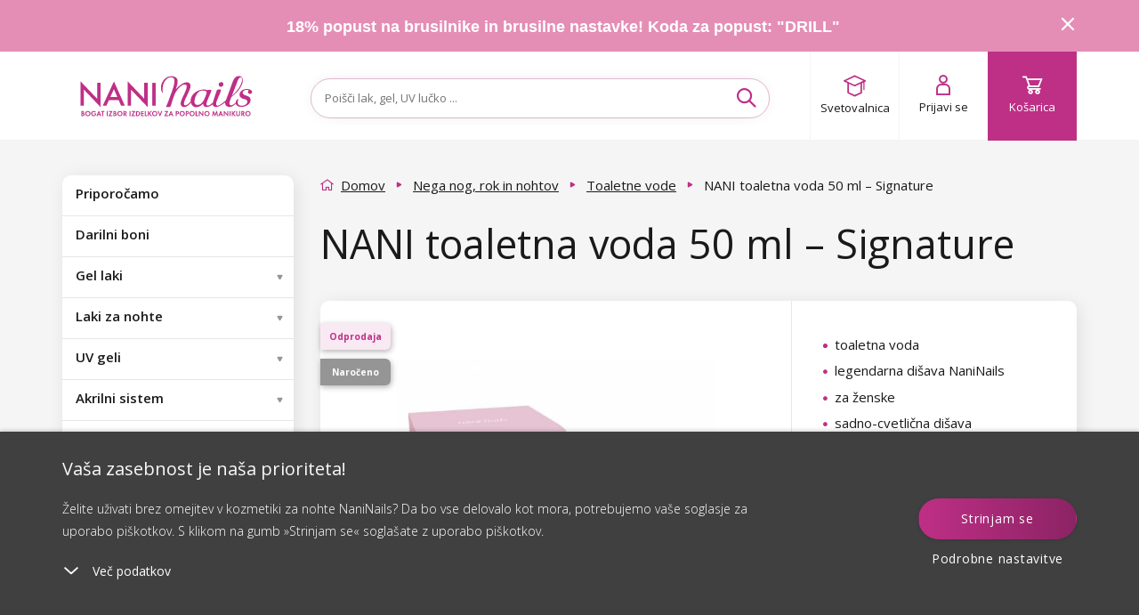

--- FILE ---
content_type: text/html; charset=utf-8
request_url: https://www.naninails.si/nani-toaletna-voda-50-ml-signature/?do=getHandyRecommender&id=10771
body_size: 4017
content:
{"success":true,"html":"\n\n\n<div class=\"homepage-new homepage-new--mobile visible-xs visible-sm\"\n    data-lbx-recommender-timestamp=\"2026-01-20T20:40:26.341086\"\n    data-lbx-recommender-id=\"729cb374-2c76-40b3-b166-a24b5f3d314d\"\n    data-lbx-recommender-type=\"item_detail_complements\"\n    data-lbx-recommender-version=\"c57ffdb73\"\n    data-lbx-recommender-name=\"productdetail_handy_recommender\"\n    data-lbx-recommender-model=\"item_detail_complements\"\n    data-lbx-recommender-model-version=\"\"\n>\n        <h2 class=\"padding\"><\/h2>\n   \n<div class=\"embla\">\n    <div class=\"embla__viewport\">\n        <div class=\"embla__container\">\n<li class=\"flex-parent product-card fbq-add-to-cart embla__slide product-card--odd \" data-id=\"1775\" data-variant-id=\"1775\" data-price=\"3.59\" data-price2=\"\" data-accessids=\"\" data-gee-list=\"news\" data-gee-id=\"1775\" data-gee-variant=\"1775\" > <a class=\"flex-child--fallback flex-parent flex--column flex--nowrap colorbox--standard no-padding product-card-content\" href=\"\/nail-prep-nani-za-razmascevanje-nohtov-11-ml\/\"> <div> <picture class=\"flex-parent product-card-img\"> <source data-srcset=\"https:\/\/cdn.naninails.eu\/files\/si\/e\/26995\/nail-prep-11ml_w260_h260_q70.jpeg.webp 260w\" type=\"image\/webp\" \/> <source data-srcset=\"https:\/\/cdn.naninails.eu\/files\/si\/e\/26995\/nail-prep-11ml_w260_h260_q70.jpeg 260w\" type=\"image\/jpeg\" \/> <img class=\"lazyload\" alt=\"Nail Prep NANI za razma\u0161\u010devanje nohtov 11 ml\" title=\"Nail Prep NANI za razma\u0161\u010devanje nohtov 11 ml\" src=\"https:\/\/cdn.naninails.eu\/files\/si\/e\/26995\/nail-prep-11ml_w260_h260_q70.jpeg\" data-src=\"https:\/\/cdn.naninails.eu\/files\/si\/e\/26995\/nail-prep-11ml_w260_h260_q70.jpeg\" \/> <\/picture> <\/div> <span class=\"clear-10\"><\/span> <div id=\"ratingInfo-\" class=\"ratinginfo ratinginfo--search\"> <\/div> <div class=\"product-card-name-price\"> <p class=\"product-card-title h5 center\" data-title=\"Nail Prep NANI za razma\u0161\u010devanje nohtov 11 ml\">Nail Prep NANI za razma\u0161\u010devanje nohtov 11 ml<\/p> <div class=\"center product-card-price \"> <span class=\"h4 no-margin a--reset\"> 3,59 \u20ac <\/span> <\/div> <div class=\"clear-20\"><\/div> <\/div> <div class=\"product-card-labels\"> <\/div> <div class=\"product-card__wishlist\"> <button type=\"button\" class=\"box-detail__tool box-detail__tool--wishlist js-wishlist-toggle no-user\" data-id=\"1775\"> <i class=\"icon icon-heart\"><\/i> <i class=\"icon icon-heart-full\"><\/i> <\/button> <\/div> <\/a> <a class=\"btn btn--primary add-to-cart addToCartSearch\" data-cart-url=\"kosarica\" data-img=\"https:\/\/cdn.naninails.eu\/files\/si\/e\/26995\/nail-prep-11ml_w260.jpeg\" data-name=\"Nail Prep NANI za razma\u0161\u010devanje nohtov 11 ml\" data-id-product=\"1775\" data-id-variant=\"1775\" data-count=\"1\" data-price=\"3,59 \u20ac\" data-price2=\"\" data-price-unit=\"3.59\" data-gtm-price=\"3.0584\" data-availability=\"1\" data-dependent ='' data-has-cents=\"0\" data-category-name=\"Posebne raztopine\" data-currency=\"EUR\" > <i class=\"icon icon-cart\"><\/i> <span> V ko\u0161arico <\/span> <\/a> <\/li>\n                \n<li class=\"flex-parent product-card fbq-add-to-cart embla__slide product-card--center product-card--even \" data-id=\"820\" data-variant-id=\"820\" data-price=\"3.99\" data-price2=\"\" data-accessids=\"\" data-gee-list=\"news\" data-gee-id=\"820\" data-gee-variant=\"820\" > <a class=\"flex-child--fallback flex-parent flex--column flex--nowrap colorbox--standard no-padding product-card-content\" href=\"\/primer-bonder-nani-11-ml\/\"> <div> <picture class=\"flex-parent product-card-img\"> <source data-srcset=\"https:\/\/cdn.naninails.eu\/files\/si\/e\/26991\/primer-bonder-11ml_w260_h260_q70.jpeg.webp 260w\" type=\"image\/webp\" \/> <source data-srcset=\"https:\/\/cdn.naninails.eu\/files\/si\/e\/26991\/primer-bonder-11ml_w260_h260_q70.jpeg 260w\" type=\"image\/jpeg\" \/> <img class=\"lazyload\" alt=\"Primer Bonder NANI 11 ml\" title=\"Primer Bonder NANI 11 ml\" src=\"https:\/\/cdn.naninails.eu\/files\/si\/e\/26991\/primer-bonder-11ml_w260_h260_q70.jpeg\" data-src=\"https:\/\/cdn.naninails.eu\/files\/si\/e\/26991\/primer-bonder-11ml_w260_h260_q70.jpeg\" \/> <\/picture> <\/div> <span class=\"clear-10\"><\/span> <div id=\"ratingInfo-\" class=\"ratinginfo ratinginfo--search\"> <\/div> <div class=\"product-card-name-price\"> <p class=\"product-card-title h5 center\" data-title=\"Primer Bonder NANI 11 ml\">Primer Bonder NANI 11 ml<\/p> <div class=\"center product-card-price \"> <span class=\"h4 no-margin a--reset\"> 3,99 \u20ac <\/span> <\/div> <div class=\"clear-20\"><\/div> <\/div> <div class=\"product-card-labels\"> <\/div> <div class=\"product-card__wishlist\"> <button type=\"button\" class=\"box-detail__tool box-detail__tool--wishlist js-wishlist-toggle no-user\" data-id=\"820\"> <i class=\"icon icon-heart\"><\/i> <i class=\"icon icon-heart-full\"><\/i> <\/button> <\/div> <\/a> <a class=\"btn btn--primary add-to-cart addToCartSearch\" data-cart-url=\"kosarica\" data-img=\"https:\/\/cdn.naninails.eu\/files\/si\/e\/26991\/primer-bonder-11ml_w260.jpeg\" data-name=\"Primer Bonder NANI 11 ml\" data-id-product=\"820\" data-id-variant=\"820\" data-count=\"1\" data-price=\"3,99 \u20ac\" data-price2=\"\" data-price-unit=\"3.99\" data-gtm-price=\"3.4044\" data-availability=\"1\" data-dependent ='' data-has-cents=\"0\" data-category-name=\"Podlage\" data-currency=\"EUR\" > <i class=\"icon icon-cart\"><\/i> <span> V ko\u0161arico <\/span> <\/a> <\/li>\n                \n<li class=\"flex-parent product-card fbq-add-to-cart embla__slide product-card--odd \" data-id=\"10472\" data-variant-id=\"10483\" data-price=\"3.79\" data-price2=\"\" data-accessids=\"\" data-gee-list=\"news\" data-gee-id=\"10472\" data-gee-variant=\"10483\" > <a class=\"flex-child--fallback flex-parent flex--column flex--nowrap colorbox--standard no-padding product-card-content\" href=\"\/nani-gel-lak-simply-pure-5-ml-base\/\"> <div> <picture class=\"flex-parent product-card-img\"> <source data-srcset=\"https:\/\/cdn.naninails.eu\/files\/si\/e\/36060\/0181-1a_w260_h260_q70.jpeg.webp 260w\" type=\"image\/webp\" \/> <source data-srcset=\"https:\/\/cdn.naninails.eu\/files\/si\/e\/36060\/0181-1a_w260_h260_q70.jpeg 260w\" type=\"image\/jpeg\" \/> <img class=\"lazyload\" alt=\"NANI gel lak Simply Pure 5 ml \u2013 Base\" title=\"NANI gel lak Simply Pure 5 ml \u2013 Base\" src=\"https:\/\/cdn.naninails.eu\/files\/si\/e\/36060\/0181-1a_w260_h260_q70.jpeg\" data-src=\"https:\/\/cdn.naninails.eu\/files\/si\/e\/36060\/0181-1a_w260_h260_q70.jpeg\" \/> <\/picture> <\/div> <span class=\"clear-10\"><\/span> <div id=\"ratingInfo-\" class=\"ratinginfo ratinginfo--search\"> <\/div> <div class=\"product-card-name-price\"> <p class=\"product-card-title h5 center\" data-title=\"NANI gel lak Simply Pure 5 ml \u2013 Base\">NANI gel lak Simply Pure 5 ml \u2013 Base<\/p> <div class=\"center product-card-price \"> <span class=\"left trough\" > <!-- Overlined price --> 7,50 \u20ac <\/span> <span class=\"h4 no-margin right a--reset\"> 3,79 \u20ac <\/span> <\/div> <div class=\"clear-20\"><\/div> <\/div> <div class=\"product-card-labels\"> <div class=\"product-label product-label--sale\"> <span>Popust<\/span> <span>49 %<\/span> <\/div> <div class=\"product-label product-label--hema-free\"> <span>HEMA-FREE<\/span> <\/div> <\/div> <div class=\"product-card__wishlist\"> <button type=\"button\" class=\"box-detail__tool box-detail__tool--wishlist js-wishlist-toggle no-user\" data-id=\"10472\"> <i class=\"icon icon-heart\"><\/i> <i class=\"icon icon-heart-full\"><\/i> <\/button> <\/div> <\/a> <a class=\"btn btn--primary add-to-cart addToCartSearch\" data-cart-url=\"kosarica\" data-img=\"https:\/\/cdn.naninails.eu\/files\/si\/e\/36060\/0181-1a_w260.jpeg\" data-name=\"NANI gel lak Simply Pure 5 ml \u2013 Base\" data-id-product=\"10472\" data-id-variant=\"10483\" data-count=\"1\" data-price=\"3,79 \u20ac\" data-price2=\"\" data-price-unit=\"3.79\" data-gtm-price=\"2.0748\" data-availability=\"1\" data-dependent ='' data-has-cents=\"0\" data-category-name=\"Osnovni gel laki\" data-currency=\"EUR\" > <i class=\"icon icon-cart\"><\/i> <span> V ko\u0161arico <\/span> <\/a> <\/li>\n                \n<li class=\"flex-parent product-card fbq-add-to-cart embla__slide product-card--even product-card--even hidden-sm hidden-lg \" data-id=\"9392\" data-variant-id=\"9403\" data-price=\"0.99\" data-price2=\"\" data-accessids=\"\" data-gee-list=\"news\" data-gee-id=\"9392\" data-gee-variant=\"9403\" > <a class=\"flex-child--fallback flex-parent flex--column flex--nowrap colorbox--standard no-padding product-card-content\" href=\"\/pilica-nani-premium-180-240-stirikotna-zebra\/\"> <div> <picture class=\"flex-parent product-card-img\"> <source data-srcset=\"https:\/\/cdn.naninails.eu\/files\/si\/e\/31309\/tyrhran-180-240_w260_h260_q70.jpeg.webp 260w\" type=\"image\/webp\" \/> <source data-srcset=\"https:\/\/cdn.naninails.eu\/files\/si\/e\/31309\/tyrhran-180-240_w260_h260_q70.jpeg 260w\" type=\"image\/jpeg\" \/> <img class=\"lazyload\" alt=\"Pilica NANI Premium 180\/240, \u0161tirikotna \u2013 Zebra\" title=\"Pilica NANI Premium 180\/240, \u0161tirikotna \u2013 Zebra\" src=\"https:\/\/cdn.naninails.eu\/files\/si\/e\/31309\/tyrhran-180-240_w260_h260_q70.jpeg\" data-src=\"https:\/\/cdn.naninails.eu\/files\/si\/e\/31309\/tyrhran-180-240_w260_h260_q70.jpeg\" \/> <\/picture> <\/div> <span class=\"clear-10\"><\/span> <div id=\"ratingInfo-\" class=\"ratinginfo ratinginfo--search\"> <\/div> <div class=\"product-card-name-price\"> <p class=\"product-card-title h5 center\" data-title=\"Pilica NANI Premium 180\/240, \u0161tirikotna \u2013 Zebra\">Pilica NANI Premium 180\/240, \u0161tirikotna \u2013 Zebra<\/p> <div class=\"center product-card-price \"> <span class=\"h4 no-margin a--reset\"> 0,99 \u20ac <\/span> <\/div> <div class=\"clear-20\"><\/div> <\/div> <div class=\"product-card-labels\"> <\/div> <div class=\"product-card__wishlist\"> <button type=\"button\" class=\"box-detail__tool box-detail__tool--wishlist js-wishlist-toggle no-user\" data-id=\"9392\"> <i class=\"icon icon-heart\"><\/i> <i class=\"icon icon-heart-full\"><\/i> <\/button> <\/div> <\/a> <a class=\"btn btn--primary add-to-cart addToCartSearch\" data-cart-url=\"kosarica\" data-img=\"https:\/\/cdn.naninails.eu\/files\/si\/e\/31309\/tyrhran-180-240_w260.jpeg\" data-name=\"Pilica NANI Premium 180\/240, \u0161tirikotna \u2013 Zebra\" data-id-product=\"9392\" data-id-variant=\"9403\" data-count=\"1\" data-price=\"0,99 \u20ac\" data-price2=\"\" data-price-unit=\"0.99\" data-gtm-price=\"0.8996\" data-availability=\"1\" data-dependent ='' data-has-cents=\"0\" data-category-name=\"Zebre Premium\" data-currency=\"EUR\" > <i class=\"icon icon-cart\"><\/i> <span> V ko\u0161arico <\/span> <\/a> <\/li>\n                \n<li class=\"flex-parent product-card fbq-add-to-cart embla__slide product-card--center product-card--odd \" data-id=\"8327\" data-variant-id=\"8315\" data-price=\"7.5\" data-price2=\"\" data-accessids=\"\" data-gee-list=\"news\" data-gee-id=\"8327\" data-gee-variant=\"8315\" > <a class=\"flex-child--fallback flex-parent flex--column flex--nowrap colorbox--standard no-padding product-card-content\" href=\"\/nani-gel-lak-5-ml-hard-top-shine\/\"> <div> <picture class=\"flex-parent product-card-img\"> <source data-srcset=\"https:\/\/cdn.naninails.eu\/files\/si\/e\/32779\/0009-10a_w260_h260_q70.jpeg.webp 260w\" type=\"image\/webp\" \/> <source data-srcset=\"https:\/\/cdn.naninails.eu\/files\/si\/e\/32779\/0009-10a_w260_h260_q70.jpeg 260w\" type=\"image\/jpeg\" \/> <img class=\"lazyload\" alt=\"NANI gel lak 5 ml \u2013 Hard Top Shine\" title=\"NANI gel lak 5 ml \u2013 Hard Top Shine\" src=\"https:\/\/cdn.naninails.eu\/files\/si\/e\/32779\/0009-10a_w260_h260_q70.jpeg\" data-src=\"https:\/\/cdn.naninails.eu\/files\/si\/e\/32779\/0009-10a_w260_h260_q70.jpeg\" \/> <\/picture> <\/div> <span class=\"clear-10\"><\/span> <div id=\"ratingInfo-\" class=\"ratinginfo ratinginfo--search\"> <div class=\"ratinginfo__block\"> <div class=\"ratinginfo__stars__wrap\"> <div class=\"ratinginfo__stars ratinginfo__stars--empty\"><\/div> <div class=\"ratinginfo__stars ratinginfo__stars--full\" style=\"width: 100%;\"><\/div> <\/div> <\/div> <\/div> <div class=\"product-card-name-price\"> <p class=\"product-card-title h5 center\" data-title=\"NANI gel lak 5 ml \u2013 Hard Top Shine\">NANI gel lak 5 ml \u2013 Hard Top Shine<\/p> <div class=\"center product-card-price \"> <span class=\"h4 no-margin a--reset\"> 7,50 \u20ac <\/span> <\/div> <div class=\"clear-20\"><\/div> <\/div> <div class=\"product-card-labels\"> <div class=\"product-label product-label--tip\"> <span>Na\u0161 namig<\/span> <\/div> <\/div> <div class=\"product-card__wishlist\"> <button type=\"button\" class=\"box-detail__tool box-detail__tool--wishlist js-wishlist-toggle no-user\" data-id=\"8327\"> <i class=\"icon icon-heart\"><\/i> <i class=\"icon icon-heart-full\"><\/i> <\/button> <\/div> <\/a> <a class=\"btn btn--primary add-to-cart addToCartSearch\" data-cart-url=\"kosarica\" data-img=\"https:\/\/cdn.naninails.eu\/files\/si\/e\/32779\/0009-10a_w260.jpeg\" data-name=\"NANI gel lak 5 ml \u2013 Hard Top Shine\" data-id-product=\"8327\" data-id-variant=\"8315\" data-count=\"1\" data-price=\"7,50 \u20ac\" data-price2=\"\" data-price-unit=\"7.5\" data-gtm-price=\"6.174\" data-availability=\"1\" data-dependent ='' data-has-cents=\"0\" data-category-name=\"Zaklju\u010dni gel laki\" data-currency=\"EUR\" > <i class=\"icon icon-cart\"><\/i> <span> V ko\u0161arico <\/span> <\/a> <\/li>\n                \n<li class=\"flex-parent product-card fbq-add-to-cart embla__slide product-card--even \" data-id=\"10900\" data-variant-id=\"10911\" data-price=\"29.99\" data-price2=\"\" data-accessids=\"6762\" data-accessprice=\"4,00 \u20ac\" data-gee-list=\"news\" data-gee-id=\"10900\" data-gee-variant=\"10911\" > <a class=\"flex-child--fallback flex-parent flex--column flex--nowrap colorbox--standard no-padding product-card-content\" href=\"\/nani-brezzicni-brusilnik-za-nohte-pro-pen-26-w\/\"> <div> <picture class=\"flex-parent product-card-img\"> <source data-srcset=\"https:\/\/cdn.naninails.eu\/files\/si\/e\/39231\/0195-70-bezdratova-bruska-pro-pen-26wk_w260_h260_q70.jpeg.webp 260w\" type=\"image\/webp\" \/> <source data-srcset=\"https:\/\/cdn.naninails.eu\/files\/si\/e\/39231\/0195-70-bezdratova-bruska-pro-pen-26wk_w260_h260_q70.jpeg 260w\" type=\"image\/jpeg\" \/> <img class=\"lazyload\" alt=\"NANI brez\u017ei\u010dni brusilnik za nohte PRO Pen 26W\" title=\"NANI brez\u017ei\u010dni brusilnik za nohte PRO Pen 26W\" src=\"https:\/\/cdn.naninails.eu\/files\/si\/e\/39231\/0195-70-bezdratova-bruska-pro-pen-26wk_w260_h260_q70.jpeg\" data-src=\"https:\/\/cdn.naninails.eu\/files\/si\/e\/39231\/0195-70-bezdratova-bruska-pro-pen-26wk_w260_h260_q70.jpeg\" \/> <\/picture> <\/div> <span class=\"clear-10\"><\/span> <div id=\"ratingInfo-\" class=\"ratinginfo ratinginfo--search\"> <\/div> <div class=\"product-card-name-price\"> <p class=\"product-card-title h5 center\" data-title=\"NANI brez\u017ei\u010dni brusilnik za nohte PRO Pen 26W\">NANI brez\u017ei\u010dni brusilnik za nohte PRO Pen 26W<\/p> <div class=\"product-card-coupon CategoryRelativeDiscount\"> <span class=\"product-card-coupon__text\"><span class=\"product-card-coupon__amount\">-18%<\/span> s kodo <span class=\"product-card-coupon__code\">DRILL<\/span><\/span> <\/div> <div class=\"center product-card-price \"> <span class=\"h4 no-margin a--reset\"> 29,99 \u20ac <\/span> <\/div> <div class=\"clear-20\"><\/div> <\/div> <div class=\"product-card-labels\"> <div class=\"product-label product-label--tip\"> <span>Na\u0161 namig<\/span> <\/div> <\/div> <div class=\"product-card__wishlist\"> <button type=\"button\" class=\"box-detail__tool box-detail__tool--wishlist js-wishlist-toggle no-user\" data-id=\"10900\"> <i class=\"icon icon-heart\"><\/i> <i class=\"icon icon-heart-full\"><\/i> <\/button> <\/div> <\/a> <a class=\"btn btn--primary add-to-cart addToCartSearch\" data-cart-url=\"kosarica\" data-img=\"https:\/\/cdn.naninails.eu\/files\/si\/e\/39231\/0195-70-bezdratova-bruska-pro-pen-26wk_w260.jpeg\" data-name=\"NANI brez\u017ei\u010dni brusilnik za nohte PRO Pen 26W\" data-id-product=\"10900\" data-id-variant=\"10911\" data-count=\"1\" data-price=\"29,99 \u20ac\" data-price2=\"\" data-price-unit=\"29.99\" data-gtm-price=\"18.8412\" data-availability=\"1\" data-dependent ='' data-has-cents=\"0\" data-category-name=\"Brusilniki za nohte\" data-currency=\"EUR\" > <i class=\"icon icon-cart\"><\/i> <span> V ko\u0161arico <\/span> <\/a> <\/li>\n                \n        <\/div>\n<div class=\"embla__controls\">\n    <div class=\"embla__buttons\">\n        <button class=\"embla__button embla__button--prev\" type=\"button\">\n            <svg class=\"embla__button__svg\" viewBox=\"0 0 532 532\">\n                <path fill=\"currentColor\"\n                    d=\"M355.66 11.354c13.793-13.805 36.208-13.805 50.001 0 13.785 13.804 13.785 36.238 0 50.034L201.22 266l204.442 204.61c13.785 13.805 13.785 36.239 0 50.044-13.793 13.796-36.208 13.796-50.002 0a5994246.277 5994246.277 0 0 0-229.332-229.454 35.065 35.065 0 0 1-10.326-25.126c0-9.2 3.393-18.26 10.326-25.2C172.192 194.973 332.731 34.31 355.66 11.354Z\">\n                <\/path>\n            <\/svg>\n        <\/button>\n\n        <div class=\"embla__dots\"><\/div>\n\n        <button class=\"embla__button embla__button--next\" type=\"button\">\n            <svg class=\"embla__button__svg\" viewBox=\"0 0 532 532\">\n                <path fill=\"currentColor\"\n                    d=\"M176.34 520.646c-13.793 13.805-36.208 13.805-50.001 0-13.785-13.804-13.785-36.238 0-50.034L330.78 266 126.34 61.391c-13.785-13.805-13.785-36.239 0-50.044 13.793-13.796 36.208-13.796 50.002 0 22.928 22.947 206.395 206.507 229.332 229.454a35.065 35.065 0 0 1 10.326 25.126c0 9.2-3.393 18.26-10.326 25.2-45.865 45.901-206.404 206.564-229.332 229.52Z\">\n                <\/path>\n            <\/svg>\n        <\/button>\n    <\/div>\n<\/div>\n    <\/div>\n<\/div>\n\n    <div class=\"clear-10 hidden-sm hidden-xs\"><\/div>\n\n\n    <div class=\"center hidden-xs hidden-sm\">\n            <\/div>\n<\/div>\n\n<div class=\"homepage-new hidden-xs hidden-sm\"\n    data-lbx-recommender-timestamp=\"2026-01-20T20:40:26.341086\"\n    data-lbx-recommender-id=\"729cb374-2c76-40b3-b166-a24b5f3d314d\"\n    data-lbx-recommender-type=\"item_detail_complements\"\n    data-lbx-recommender-version=\"c57ffdb73\"\n    data-lbx-recommender-name=\"productdetail_handy_recommender\"\n    data-lbx-recommender-model=\"item_detail_complements\"\n    data-lbx-recommender-model-version=\"\"\n>\n        <h2 class=\"padding\"><\/h2>\n        <ul class=\"product-list \">\n<li class=\"flex-parent product-card fbq-add-to-cart embla__slide product-card--odd \" data-id=\"1775\" data-variant-id=\"1775\" data-price=\"3.59\" data-price2=\"\" data-accessids=\"\" data-gee-list=\"recommended\" data-gee-id=\"1775\" data-gee-variant=\"1775\" > <a class=\"flex-child--fallback flex-parent flex--column flex--nowrap colorbox--standard no-padding product-card-content\" href=\"\/nail-prep-nani-za-razmascevanje-nohtov-11-ml\/\"> <div> <picture class=\"flex-parent product-card-img\"> <source data-srcset=\"https:\/\/cdn.naninails.eu\/files\/si\/e\/26995\/nail-prep-11ml_w260_h260_q70.jpeg.webp 260w\" type=\"image\/webp\" \/> <source data-srcset=\"https:\/\/cdn.naninails.eu\/files\/si\/e\/26995\/nail-prep-11ml_w260_h260_q70.jpeg 260w\" type=\"image\/jpeg\" \/> <img class=\"lazyload\" alt=\"Nail Prep NANI za razma\u0161\u010devanje nohtov 11 ml\" title=\"Nail Prep NANI za razma\u0161\u010devanje nohtov 11 ml\" src=\"https:\/\/cdn.naninails.eu\/files\/si\/e\/26995\/nail-prep-11ml_w260_h260_q70.jpeg\" data-src=\"https:\/\/cdn.naninails.eu\/files\/si\/e\/26995\/nail-prep-11ml_w260_h260_q70.jpeg\" \/> <\/picture> <\/div> <span class=\"clear-10\"><\/span> <div id=\"ratingInfo-\" class=\"ratinginfo ratinginfo--search\"> <\/div> <div class=\"product-card-name-price\"> <p class=\"product-card-title h5 center\" data-title=\"Nail Prep NANI za razma\u0161\u010devanje nohtov 11 ml\">Nail Prep NANI za razma\u0161\u010devanje nohtov 11 ml<\/p> <div class=\"center product-card-price \"> <span class=\"h4 no-margin a--reset\"> 3,59 \u20ac <\/span> <\/div> <div class=\"clear-20\"><\/div> <\/div> <div class=\"product-card-labels\"> <\/div> <div class=\"product-card__wishlist\"> <button type=\"button\" class=\"box-detail__tool box-detail__tool--wishlist js-wishlist-toggle no-user\" data-id=\"1775\"> <i class=\"icon icon-heart\"><\/i> <i class=\"icon icon-heart-full\"><\/i> <\/button> <\/div> <\/a> <a class=\"btn btn--primary add-to-cart addToCartSearch\" data-cart-url=\"kosarica\" data-img=\"https:\/\/cdn.naninails.eu\/files\/si\/e\/26995\/nail-prep-11ml_w260.jpeg\" data-name=\"Nail Prep NANI za razma\u0161\u010devanje nohtov 11 ml\" data-id-product=\"1775\" data-id-variant=\"1775\" data-count=\"1\" data-price=\"3,59 \u20ac\" data-price2=\"\" data-price-unit=\"3.59\" data-gtm-price=\"3.0584\" data-availability=\"1\" data-dependent ='' data-has-cents=\"0\" data-category-name=\"Posebne raztopine\" data-currency=\"EUR\" > <i class=\"icon icon-cart\"><\/i> <span> V ko\u0161arico <\/span> <\/a> <\/li>\n<li class=\"flex-parent product-card fbq-add-to-cart embla__slide product-card--center product-card--even \" data-id=\"820\" data-variant-id=\"820\" data-price=\"3.99\" data-price2=\"\" data-accessids=\"\" data-gee-list=\"recommended\" data-gee-id=\"820\" data-gee-variant=\"820\" > <a class=\"flex-child--fallback flex-parent flex--column flex--nowrap colorbox--standard no-padding product-card-content\" href=\"\/primer-bonder-nani-11-ml\/\"> <div> <picture class=\"flex-parent product-card-img\"> <source data-srcset=\"https:\/\/cdn.naninails.eu\/files\/si\/e\/26991\/primer-bonder-11ml_w260_h260_q70.jpeg.webp 260w\" type=\"image\/webp\" \/> <source data-srcset=\"https:\/\/cdn.naninails.eu\/files\/si\/e\/26991\/primer-bonder-11ml_w260_h260_q70.jpeg 260w\" type=\"image\/jpeg\" \/> <img class=\"lazyload\" alt=\"Primer Bonder NANI 11 ml\" title=\"Primer Bonder NANI 11 ml\" src=\"https:\/\/cdn.naninails.eu\/files\/si\/e\/26991\/primer-bonder-11ml_w260_h260_q70.jpeg\" data-src=\"https:\/\/cdn.naninails.eu\/files\/si\/e\/26991\/primer-bonder-11ml_w260_h260_q70.jpeg\" \/> <\/picture> <\/div> <span class=\"clear-10\"><\/span> <div id=\"ratingInfo-\" class=\"ratinginfo ratinginfo--search\"> <\/div> <div class=\"product-card-name-price\"> <p class=\"product-card-title h5 center\" data-title=\"Primer Bonder NANI 11 ml\">Primer Bonder NANI 11 ml<\/p> <div class=\"center product-card-price \"> <span class=\"h4 no-margin a--reset\"> 3,99 \u20ac <\/span> <\/div> <div class=\"clear-20\"><\/div> <\/div> <div class=\"product-card-labels\"> <\/div> <div class=\"product-card__wishlist\"> <button type=\"button\" class=\"box-detail__tool box-detail__tool--wishlist js-wishlist-toggle no-user\" data-id=\"820\"> <i class=\"icon icon-heart\"><\/i> <i class=\"icon icon-heart-full\"><\/i> <\/button> <\/div> <\/a> <a class=\"btn btn--primary add-to-cart addToCartSearch\" data-cart-url=\"kosarica\" data-img=\"https:\/\/cdn.naninails.eu\/files\/si\/e\/26991\/primer-bonder-11ml_w260.jpeg\" data-name=\"Primer Bonder NANI 11 ml\" data-id-product=\"820\" data-id-variant=\"820\" data-count=\"1\" data-price=\"3,99 \u20ac\" data-price2=\"\" data-price-unit=\"3.99\" data-gtm-price=\"3.4044\" data-availability=\"1\" data-dependent ='' data-has-cents=\"0\" data-category-name=\"Podlage\" data-currency=\"EUR\" > <i class=\"icon icon-cart\"><\/i> <span> V ko\u0161arico <\/span> <\/a> <\/li>\n<li class=\"flex-parent product-card fbq-add-to-cart embla__slide product-card--odd \" data-id=\"10472\" data-variant-id=\"10483\" data-price=\"3.79\" data-price2=\"\" data-accessids=\"\" data-gee-list=\"recommended\" data-gee-id=\"10472\" data-gee-variant=\"10483\" > <a class=\"flex-child--fallback flex-parent flex--column flex--nowrap colorbox--standard no-padding product-card-content\" href=\"\/nani-gel-lak-simply-pure-5-ml-base\/\"> <div> <picture class=\"flex-parent product-card-img\"> <source data-srcset=\"https:\/\/cdn.naninails.eu\/files\/si\/e\/36060\/0181-1a_w260_h260_q70.jpeg.webp 260w\" type=\"image\/webp\" \/> <source data-srcset=\"https:\/\/cdn.naninails.eu\/files\/si\/e\/36060\/0181-1a_w260_h260_q70.jpeg 260w\" type=\"image\/jpeg\" \/> <img class=\"lazyload\" alt=\"NANI gel lak Simply Pure 5 ml \u2013 Base\" title=\"NANI gel lak Simply Pure 5 ml \u2013 Base\" src=\"https:\/\/cdn.naninails.eu\/files\/si\/e\/36060\/0181-1a_w260_h260_q70.jpeg\" data-src=\"https:\/\/cdn.naninails.eu\/files\/si\/e\/36060\/0181-1a_w260_h260_q70.jpeg\" \/> <\/picture> <\/div> <span class=\"clear-10\"><\/span> <div id=\"ratingInfo-\" class=\"ratinginfo ratinginfo--search\"> <\/div> <div class=\"product-card-name-price\"> <p class=\"product-card-title h5 center\" data-title=\"NANI gel lak Simply Pure 5 ml \u2013 Base\">NANI gel lak Simply Pure 5 ml \u2013 Base<\/p> <div class=\"center product-card-price \"> <span class=\"left trough\" > <!-- Overlined price --> 7,50 \u20ac <\/span> <span class=\"h4 no-margin right a--reset\"> 3,79 \u20ac <\/span> <\/div> <div class=\"clear-20\"><\/div> <\/div> <div class=\"product-card-labels\"> <div class=\"product-label product-label--sale\"> <span>Popust<\/span> <span>49 %<\/span> <\/div> <div class=\"product-label product-label--hema-free\"> <span>HEMA-FREE<\/span> <\/div> <\/div> <div class=\"product-card__wishlist\"> <button type=\"button\" class=\"box-detail__tool box-detail__tool--wishlist js-wishlist-toggle no-user\" data-id=\"10472\"> <i class=\"icon icon-heart\"><\/i> <i class=\"icon icon-heart-full\"><\/i> <\/button> <\/div> <\/a> <a class=\"btn btn--primary add-to-cart addToCartSearch\" data-cart-url=\"kosarica\" data-img=\"https:\/\/cdn.naninails.eu\/files\/si\/e\/36060\/0181-1a_w260.jpeg\" data-name=\"NANI gel lak Simply Pure 5 ml \u2013 Base\" data-id-product=\"10472\" data-id-variant=\"10483\" data-count=\"1\" data-price=\"3,79 \u20ac\" data-price2=\"\" data-price-unit=\"3.79\" data-gtm-price=\"2.0748\" data-availability=\"1\" data-dependent ='' data-has-cents=\"0\" data-category-name=\"Osnovni gel laki\" data-currency=\"EUR\" > <i class=\"icon icon-cart\"><\/i> <span> V ko\u0161arico <\/span> <\/a> <\/li>\n<li class=\"flex-parent product-card fbq-add-to-cart embla__slide product-card--even \" data-id=\"9392\" data-variant-id=\"9403\" data-price=\"0.99\" data-price2=\"\" data-accessids=\"\" data-gee-list=\"recommended\" data-gee-id=\"9392\" data-gee-variant=\"9403\" > <a class=\"flex-child--fallback flex-parent flex--column flex--nowrap colorbox--standard no-padding product-card-content\" href=\"\/pilica-nani-premium-180-240-stirikotna-zebra\/\"> <div> <picture class=\"flex-parent product-card-img\"> <source data-srcset=\"https:\/\/cdn.naninails.eu\/files\/si\/e\/31309\/tyrhran-180-240_w260_h260_q70.jpeg.webp 260w\" type=\"image\/webp\" \/> <source data-srcset=\"https:\/\/cdn.naninails.eu\/files\/si\/e\/31309\/tyrhran-180-240_w260_h260_q70.jpeg 260w\" type=\"image\/jpeg\" \/> <img class=\"lazyload\" alt=\"Pilica NANI Premium 180\/240, \u0161tirikotna \u2013 Zebra\" title=\"Pilica NANI Premium 180\/240, \u0161tirikotna \u2013 Zebra\" src=\"https:\/\/cdn.naninails.eu\/files\/si\/e\/31309\/tyrhran-180-240_w260_h260_q70.jpeg\" data-src=\"https:\/\/cdn.naninails.eu\/files\/si\/e\/31309\/tyrhran-180-240_w260_h260_q70.jpeg\" \/> <\/picture> <\/div> <span class=\"clear-10\"><\/span> <div id=\"ratingInfo-\" class=\"ratinginfo ratinginfo--search\"> <\/div> <div class=\"product-card-name-price\"> <p class=\"product-card-title h5 center\" data-title=\"Pilica NANI Premium 180\/240, \u0161tirikotna \u2013 Zebra\">Pilica NANI Premium 180\/240, \u0161tirikotna \u2013 Zebra<\/p> <div class=\"center product-card-price \"> <span class=\"h4 no-margin a--reset\"> 0,99 \u20ac <\/span> <\/div> <div class=\"clear-20\"><\/div> <\/div> <div class=\"product-card-labels\"> <\/div> <div class=\"product-card__wishlist\"> <button type=\"button\" class=\"box-detail__tool box-detail__tool--wishlist js-wishlist-toggle no-user\" data-id=\"9392\"> <i class=\"icon icon-heart\"><\/i> <i class=\"icon icon-heart-full\"><\/i> <\/button> <\/div> <\/a> <a class=\"btn btn--primary add-to-cart addToCartSearch\" data-cart-url=\"kosarica\" data-img=\"https:\/\/cdn.naninails.eu\/files\/si\/e\/31309\/tyrhran-180-240_w260.jpeg\" data-name=\"Pilica NANI Premium 180\/240, \u0161tirikotna \u2013 Zebra\" data-id-product=\"9392\" data-id-variant=\"9403\" data-count=\"1\" data-price=\"0,99 \u20ac\" data-price2=\"\" data-price-unit=\"0.99\" data-gtm-price=\"0.8996\" data-availability=\"1\" data-dependent ='' data-has-cents=\"0\" data-category-name=\"Zebre Premium\" data-currency=\"EUR\" > <i class=\"icon icon-cart\"><\/i> <span> V ko\u0161arico <\/span> <\/a> <\/li>\n<li class=\"flex-parent product-card fbq-add-to-cart embla__slide product-card--center product-card--odd \" data-id=\"8327\" data-variant-id=\"8315\" data-price=\"7.5\" data-price2=\"\" data-accessids=\"\" data-gee-list=\"recommended\" data-gee-id=\"8327\" data-gee-variant=\"8315\" > <a class=\"flex-child--fallback flex-parent flex--column flex--nowrap colorbox--standard no-padding product-card-content\" href=\"\/nani-gel-lak-5-ml-hard-top-shine\/\"> <div> <picture class=\"flex-parent product-card-img\"> <source data-srcset=\"https:\/\/cdn.naninails.eu\/files\/si\/e\/32779\/0009-10a_w260_h260_q70.jpeg.webp 260w\" type=\"image\/webp\" \/> <source data-srcset=\"https:\/\/cdn.naninails.eu\/files\/si\/e\/32779\/0009-10a_w260_h260_q70.jpeg 260w\" type=\"image\/jpeg\" \/> <img class=\"lazyload\" alt=\"NANI gel lak 5 ml \u2013 Hard Top Shine\" title=\"NANI gel lak 5 ml \u2013 Hard Top Shine\" src=\"https:\/\/cdn.naninails.eu\/files\/si\/e\/32779\/0009-10a_w260_h260_q70.jpeg\" data-src=\"https:\/\/cdn.naninails.eu\/files\/si\/e\/32779\/0009-10a_w260_h260_q70.jpeg\" \/> <\/picture> <\/div> <span class=\"clear-10\"><\/span> <div id=\"ratingInfo-\" class=\"ratinginfo ratinginfo--search\"> <div class=\"ratinginfo__block\"> <div class=\"ratinginfo__stars__wrap\"> <div class=\"ratinginfo__stars ratinginfo__stars--empty\"><\/div> <div class=\"ratinginfo__stars ratinginfo__stars--full\" style=\"width: 100%;\"><\/div> <\/div> <\/div> <\/div> <div class=\"product-card-name-price\"> <p class=\"product-card-title h5 center\" data-title=\"NANI gel lak 5 ml \u2013 Hard Top Shine\">NANI gel lak 5 ml \u2013 Hard Top Shine<\/p> <div class=\"center product-card-price \"> <span class=\"h4 no-margin a--reset\"> 7,50 \u20ac <\/span> <\/div> <div class=\"clear-20\"><\/div> <\/div> <div class=\"product-card-labels\"> <div class=\"product-label product-label--tip\"> <span>Na\u0161 namig<\/span> <\/div> <\/div> <div class=\"product-card__wishlist\"> <button type=\"button\" class=\"box-detail__tool box-detail__tool--wishlist js-wishlist-toggle no-user\" data-id=\"8327\"> <i class=\"icon icon-heart\"><\/i> <i class=\"icon icon-heart-full\"><\/i> <\/button> <\/div> <\/a> <a class=\"btn btn--primary add-to-cart addToCartSearch\" data-cart-url=\"kosarica\" data-img=\"https:\/\/cdn.naninails.eu\/files\/si\/e\/32779\/0009-10a_w260.jpeg\" data-name=\"NANI gel lak 5 ml \u2013 Hard Top Shine\" data-id-product=\"8327\" data-id-variant=\"8315\" data-count=\"1\" data-price=\"7,50 \u20ac\" data-price2=\"\" data-price-unit=\"7.5\" data-gtm-price=\"6.174\" data-availability=\"1\" data-dependent ='' data-has-cents=\"0\" data-category-name=\"Zaklju\u010dni gel laki\" data-currency=\"EUR\" > <i class=\"icon icon-cart\"><\/i> <span> V ko\u0161arico <\/span> <\/a> <\/li>\n<li class=\"flex-parent product-card fbq-add-to-cart embla__slide product-card--even \" data-id=\"10900\" data-variant-id=\"10911\" data-price=\"29.99\" data-price2=\"\" data-accessids=\"6762\" data-accessprice=\"4,00 \u20ac\" data-gee-list=\"recommended\" data-gee-id=\"10900\" data-gee-variant=\"10911\" > <a class=\"flex-child--fallback flex-parent flex--column flex--nowrap colorbox--standard no-padding product-card-content\" href=\"\/nani-brezzicni-brusilnik-za-nohte-pro-pen-26-w\/\"> <div> <picture class=\"flex-parent product-card-img\"> <source data-srcset=\"https:\/\/cdn.naninails.eu\/files\/si\/e\/39231\/0195-70-bezdratova-bruska-pro-pen-26wk_w260_h260_q70.jpeg.webp 260w\" type=\"image\/webp\" \/> <source data-srcset=\"https:\/\/cdn.naninails.eu\/files\/si\/e\/39231\/0195-70-bezdratova-bruska-pro-pen-26wk_w260_h260_q70.jpeg 260w\" type=\"image\/jpeg\" \/> <img class=\"lazyload\" alt=\"NANI brez\u017ei\u010dni brusilnik za nohte PRO Pen 26W\" title=\"NANI brez\u017ei\u010dni brusilnik za nohte PRO Pen 26W\" src=\"https:\/\/cdn.naninails.eu\/files\/si\/e\/39231\/0195-70-bezdratova-bruska-pro-pen-26wk_w260_h260_q70.jpeg\" data-src=\"https:\/\/cdn.naninails.eu\/files\/si\/e\/39231\/0195-70-bezdratova-bruska-pro-pen-26wk_w260_h260_q70.jpeg\" \/> <\/picture> <\/div> <span class=\"clear-10\"><\/span> <div id=\"ratingInfo-\" class=\"ratinginfo ratinginfo--search\"> <\/div> <div class=\"product-card-name-price\"> <p class=\"product-card-title h5 center\" data-title=\"NANI brez\u017ei\u010dni brusilnik za nohte PRO Pen 26W\">NANI brez\u017ei\u010dni brusilnik za nohte PRO Pen 26W<\/p> <div class=\"product-card-coupon CategoryRelativeDiscount\"> <span class=\"product-card-coupon__text\"><span class=\"product-card-coupon__amount\">-18%<\/span> s kodo <span class=\"product-card-coupon__code\">DRILL<\/span><\/span> <\/div> <div class=\"center product-card-price \"> <span class=\"h4 no-margin a--reset\"> 29,99 \u20ac <\/span> <\/div> <div class=\"clear-20\"><\/div> <\/div> <div class=\"product-card-labels\"> <div class=\"product-label product-label--tip\"> <span>Na\u0161 namig<\/span> <\/div> <\/div> <div class=\"product-card__wishlist\"> <button type=\"button\" class=\"box-detail__tool box-detail__tool--wishlist js-wishlist-toggle no-user\" data-id=\"10900\"> <i class=\"icon icon-heart\"><\/i> <i class=\"icon icon-heart-full\"><\/i> <\/button> <\/div> <\/a> <a class=\"btn btn--primary add-to-cart addToCartSearch\" data-cart-url=\"kosarica\" data-img=\"https:\/\/cdn.naninails.eu\/files\/si\/e\/39231\/0195-70-bezdratova-bruska-pro-pen-26wk_w260.jpeg\" data-name=\"NANI brez\u017ei\u010dni brusilnik za nohte PRO Pen 26W\" data-id-product=\"10900\" data-id-variant=\"10911\" data-count=\"1\" data-price=\"29,99 \u20ac\" data-price2=\"\" data-price-unit=\"29.99\" data-gtm-price=\"18.8412\" data-availability=\"1\" data-dependent ='' data-has-cents=\"0\" data-category-name=\"Brusilniki za nohte\" data-currency=\"EUR\" > <i class=\"icon icon-cart\"><\/i> <span> V ko\u0161arico <\/span> <\/a> <\/li>\n    <\/ul>\n\n    <div class=\"clear-10 hidden-sm hidden-xs\"><\/div>\n\n\n    <\/div>\n"}

--- FILE ---
content_type: text/html; charset=utf-8
request_url: https://www.google.com/recaptcha/enterprise/anchor?ar=1&k=6LcX-GsqAAAAAD8mTZMMlCqHTYnAdW8Lz2bvxsxF&co=aHR0cHM6Ly93d3cubmFuaW5haWxzLnNpOjQ0Mw..&hl=en&v=PoyoqOPhxBO7pBk68S4YbpHZ&size=invisible&anchor-ms=20000&execute-ms=30000&cb=kmwbve3d007i
body_size: 48712
content:
<!DOCTYPE HTML><html dir="ltr" lang="en"><head><meta http-equiv="Content-Type" content="text/html; charset=UTF-8">
<meta http-equiv="X-UA-Compatible" content="IE=edge">
<title>reCAPTCHA</title>
<style type="text/css">
/* cyrillic-ext */
@font-face {
  font-family: 'Roboto';
  font-style: normal;
  font-weight: 400;
  font-stretch: 100%;
  src: url(//fonts.gstatic.com/s/roboto/v48/KFO7CnqEu92Fr1ME7kSn66aGLdTylUAMa3GUBHMdazTgWw.woff2) format('woff2');
  unicode-range: U+0460-052F, U+1C80-1C8A, U+20B4, U+2DE0-2DFF, U+A640-A69F, U+FE2E-FE2F;
}
/* cyrillic */
@font-face {
  font-family: 'Roboto';
  font-style: normal;
  font-weight: 400;
  font-stretch: 100%;
  src: url(//fonts.gstatic.com/s/roboto/v48/KFO7CnqEu92Fr1ME7kSn66aGLdTylUAMa3iUBHMdazTgWw.woff2) format('woff2');
  unicode-range: U+0301, U+0400-045F, U+0490-0491, U+04B0-04B1, U+2116;
}
/* greek-ext */
@font-face {
  font-family: 'Roboto';
  font-style: normal;
  font-weight: 400;
  font-stretch: 100%;
  src: url(//fonts.gstatic.com/s/roboto/v48/KFO7CnqEu92Fr1ME7kSn66aGLdTylUAMa3CUBHMdazTgWw.woff2) format('woff2');
  unicode-range: U+1F00-1FFF;
}
/* greek */
@font-face {
  font-family: 'Roboto';
  font-style: normal;
  font-weight: 400;
  font-stretch: 100%;
  src: url(//fonts.gstatic.com/s/roboto/v48/KFO7CnqEu92Fr1ME7kSn66aGLdTylUAMa3-UBHMdazTgWw.woff2) format('woff2');
  unicode-range: U+0370-0377, U+037A-037F, U+0384-038A, U+038C, U+038E-03A1, U+03A3-03FF;
}
/* math */
@font-face {
  font-family: 'Roboto';
  font-style: normal;
  font-weight: 400;
  font-stretch: 100%;
  src: url(//fonts.gstatic.com/s/roboto/v48/KFO7CnqEu92Fr1ME7kSn66aGLdTylUAMawCUBHMdazTgWw.woff2) format('woff2');
  unicode-range: U+0302-0303, U+0305, U+0307-0308, U+0310, U+0312, U+0315, U+031A, U+0326-0327, U+032C, U+032F-0330, U+0332-0333, U+0338, U+033A, U+0346, U+034D, U+0391-03A1, U+03A3-03A9, U+03B1-03C9, U+03D1, U+03D5-03D6, U+03F0-03F1, U+03F4-03F5, U+2016-2017, U+2034-2038, U+203C, U+2040, U+2043, U+2047, U+2050, U+2057, U+205F, U+2070-2071, U+2074-208E, U+2090-209C, U+20D0-20DC, U+20E1, U+20E5-20EF, U+2100-2112, U+2114-2115, U+2117-2121, U+2123-214F, U+2190, U+2192, U+2194-21AE, U+21B0-21E5, U+21F1-21F2, U+21F4-2211, U+2213-2214, U+2216-22FF, U+2308-230B, U+2310, U+2319, U+231C-2321, U+2336-237A, U+237C, U+2395, U+239B-23B7, U+23D0, U+23DC-23E1, U+2474-2475, U+25AF, U+25B3, U+25B7, U+25BD, U+25C1, U+25CA, U+25CC, U+25FB, U+266D-266F, U+27C0-27FF, U+2900-2AFF, U+2B0E-2B11, U+2B30-2B4C, U+2BFE, U+3030, U+FF5B, U+FF5D, U+1D400-1D7FF, U+1EE00-1EEFF;
}
/* symbols */
@font-face {
  font-family: 'Roboto';
  font-style: normal;
  font-weight: 400;
  font-stretch: 100%;
  src: url(//fonts.gstatic.com/s/roboto/v48/KFO7CnqEu92Fr1ME7kSn66aGLdTylUAMaxKUBHMdazTgWw.woff2) format('woff2');
  unicode-range: U+0001-000C, U+000E-001F, U+007F-009F, U+20DD-20E0, U+20E2-20E4, U+2150-218F, U+2190, U+2192, U+2194-2199, U+21AF, U+21E6-21F0, U+21F3, U+2218-2219, U+2299, U+22C4-22C6, U+2300-243F, U+2440-244A, U+2460-24FF, U+25A0-27BF, U+2800-28FF, U+2921-2922, U+2981, U+29BF, U+29EB, U+2B00-2BFF, U+4DC0-4DFF, U+FFF9-FFFB, U+10140-1018E, U+10190-1019C, U+101A0, U+101D0-101FD, U+102E0-102FB, U+10E60-10E7E, U+1D2C0-1D2D3, U+1D2E0-1D37F, U+1F000-1F0FF, U+1F100-1F1AD, U+1F1E6-1F1FF, U+1F30D-1F30F, U+1F315, U+1F31C, U+1F31E, U+1F320-1F32C, U+1F336, U+1F378, U+1F37D, U+1F382, U+1F393-1F39F, U+1F3A7-1F3A8, U+1F3AC-1F3AF, U+1F3C2, U+1F3C4-1F3C6, U+1F3CA-1F3CE, U+1F3D4-1F3E0, U+1F3ED, U+1F3F1-1F3F3, U+1F3F5-1F3F7, U+1F408, U+1F415, U+1F41F, U+1F426, U+1F43F, U+1F441-1F442, U+1F444, U+1F446-1F449, U+1F44C-1F44E, U+1F453, U+1F46A, U+1F47D, U+1F4A3, U+1F4B0, U+1F4B3, U+1F4B9, U+1F4BB, U+1F4BF, U+1F4C8-1F4CB, U+1F4D6, U+1F4DA, U+1F4DF, U+1F4E3-1F4E6, U+1F4EA-1F4ED, U+1F4F7, U+1F4F9-1F4FB, U+1F4FD-1F4FE, U+1F503, U+1F507-1F50B, U+1F50D, U+1F512-1F513, U+1F53E-1F54A, U+1F54F-1F5FA, U+1F610, U+1F650-1F67F, U+1F687, U+1F68D, U+1F691, U+1F694, U+1F698, U+1F6AD, U+1F6B2, U+1F6B9-1F6BA, U+1F6BC, U+1F6C6-1F6CF, U+1F6D3-1F6D7, U+1F6E0-1F6EA, U+1F6F0-1F6F3, U+1F6F7-1F6FC, U+1F700-1F7FF, U+1F800-1F80B, U+1F810-1F847, U+1F850-1F859, U+1F860-1F887, U+1F890-1F8AD, U+1F8B0-1F8BB, U+1F8C0-1F8C1, U+1F900-1F90B, U+1F93B, U+1F946, U+1F984, U+1F996, U+1F9E9, U+1FA00-1FA6F, U+1FA70-1FA7C, U+1FA80-1FA89, U+1FA8F-1FAC6, U+1FACE-1FADC, U+1FADF-1FAE9, U+1FAF0-1FAF8, U+1FB00-1FBFF;
}
/* vietnamese */
@font-face {
  font-family: 'Roboto';
  font-style: normal;
  font-weight: 400;
  font-stretch: 100%;
  src: url(//fonts.gstatic.com/s/roboto/v48/KFO7CnqEu92Fr1ME7kSn66aGLdTylUAMa3OUBHMdazTgWw.woff2) format('woff2');
  unicode-range: U+0102-0103, U+0110-0111, U+0128-0129, U+0168-0169, U+01A0-01A1, U+01AF-01B0, U+0300-0301, U+0303-0304, U+0308-0309, U+0323, U+0329, U+1EA0-1EF9, U+20AB;
}
/* latin-ext */
@font-face {
  font-family: 'Roboto';
  font-style: normal;
  font-weight: 400;
  font-stretch: 100%;
  src: url(//fonts.gstatic.com/s/roboto/v48/KFO7CnqEu92Fr1ME7kSn66aGLdTylUAMa3KUBHMdazTgWw.woff2) format('woff2');
  unicode-range: U+0100-02BA, U+02BD-02C5, U+02C7-02CC, U+02CE-02D7, U+02DD-02FF, U+0304, U+0308, U+0329, U+1D00-1DBF, U+1E00-1E9F, U+1EF2-1EFF, U+2020, U+20A0-20AB, U+20AD-20C0, U+2113, U+2C60-2C7F, U+A720-A7FF;
}
/* latin */
@font-face {
  font-family: 'Roboto';
  font-style: normal;
  font-weight: 400;
  font-stretch: 100%;
  src: url(//fonts.gstatic.com/s/roboto/v48/KFO7CnqEu92Fr1ME7kSn66aGLdTylUAMa3yUBHMdazQ.woff2) format('woff2');
  unicode-range: U+0000-00FF, U+0131, U+0152-0153, U+02BB-02BC, U+02C6, U+02DA, U+02DC, U+0304, U+0308, U+0329, U+2000-206F, U+20AC, U+2122, U+2191, U+2193, U+2212, U+2215, U+FEFF, U+FFFD;
}
/* cyrillic-ext */
@font-face {
  font-family: 'Roboto';
  font-style: normal;
  font-weight: 500;
  font-stretch: 100%;
  src: url(//fonts.gstatic.com/s/roboto/v48/KFO7CnqEu92Fr1ME7kSn66aGLdTylUAMa3GUBHMdazTgWw.woff2) format('woff2');
  unicode-range: U+0460-052F, U+1C80-1C8A, U+20B4, U+2DE0-2DFF, U+A640-A69F, U+FE2E-FE2F;
}
/* cyrillic */
@font-face {
  font-family: 'Roboto';
  font-style: normal;
  font-weight: 500;
  font-stretch: 100%;
  src: url(//fonts.gstatic.com/s/roboto/v48/KFO7CnqEu92Fr1ME7kSn66aGLdTylUAMa3iUBHMdazTgWw.woff2) format('woff2');
  unicode-range: U+0301, U+0400-045F, U+0490-0491, U+04B0-04B1, U+2116;
}
/* greek-ext */
@font-face {
  font-family: 'Roboto';
  font-style: normal;
  font-weight: 500;
  font-stretch: 100%;
  src: url(//fonts.gstatic.com/s/roboto/v48/KFO7CnqEu92Fr1ME7kSn66aGLdTylUAMa3CUBHMdazTgWw.woff2) format('woff2');
  unicode-range: U+1F00-1FFF;
}
/* greek */
@font-face {
  font-family: 'Roboto';
  font-style: normal;
  font-weight: 500;
  font-stretch: 100%;
  src: url(//fonts.gstatic.com/s/roboto/v48/KFO7CnqEu92Fr1ME7kSn66aGLdTylUAMa3-UBHMdazTgWw.woff2) format('woff2');
  unicode-range: U+0370-0377, U+037A-037F, U+0384-038A, U+038C, U+038E-03A1, U+03A3-03FF;
}
/* math */
@font-face {
  font-family: 'Roboto';
  font-style: normal;
  font-weight: 500;
  font-stretch: 100%;
  src: url(//fonts.gstatic.com/s/roboto/v48/KFO7CnqEu92Fr1ME7kSn66aGLdTylUAMawCUBHMdazTgWw.woff2) format('woff2');
  unicode-range: U+0302-0303, U+0305, U+0307-0308, U+0310, U+0312, U+0315, U+031A, U+0326-0327, U+032C, U+032F-0330, U+0332-0333, U+0338, U+033A, U+0346, U+034D, U+0391-03A1, U+03A3-03A9, U+03B1-03C9, U+03D1, U+03D5-03D6, U+03F0-03F1, U+03F4-03F5, U+2016-2017, U+2034-2038, U+203C, U+2040, U+2043, U+2047, U+2050, U+2057, U+205F, U+2070-2071, U+2074-208E, U+2090-209C, U+20D0-20DC, U+20E1, U+20E5-20EF, U+2100-2112, U+2114-2115, U+2117-2121, U+2123-214F, U+2190, U+2192, U+2194-21AE, U+21B0-21E5, U+21F1-21F2, U+21F4-2211, U+2213-2214, U+2216-22FF, U+2308-230B, U+2310, U+2319, U+231C-2321, U+2336-237A, U+237C, U+2395, U+239B-23B7, U+23D0, U+23DC-23E1, U+2474-2475, U+25AF, U+25B3, U+25B7, U+25BD, U+25C1, U+25CA, U+25CC, U+25FB, U+266D-266F, U+27C0-27FF, U+2900-2AFF, U+2B0E-2B11, U+2B30-2B4C, U+2BFE, U+3030, U+FF5B, U+FF5D, U+1D400-1D7FF, U+1EE00-1EEFF;
}
/* symbols */
@font-face {
  font-family: 'Roboto';
  font-style: normal;
  font-weight: 500;
  font-stretch: 100%;
  src: url(//fonts.gstatic.com/s/roboto/v48/KFO7CnqEu92Fr1ME7kSn66aGLdTylUAMaxKUBHMdazTgWw.woff2) format('woff2');
  unicode-range: U+0001-000C, U+000E-001F, U+007F-009F, U+20DD-20E0, U+20E2-20E4, U+2150-218F, U+2190, U+2192, U+2194-2199, U+21AF, U+21E6-21F0, U+21F3, U+2218-2219, U+2299, U+22C4-22C6, U+2300-243F, U+2440-244A, U+2460-24FF, U+25A0-27BF, U+2800-28FF, U+2921-2922, U+2981, U+29BF, U+29EB, U+2B00-2BFF, U+4DC0-4DFF, U+FFF9-FFFB, U+10140-1018E, U+10190-1019C, U+101A0, U+101D0-101FD, U+102E0-102FB, U+10E60-10E7E, U+1D2C0-1D2D3, U+1D2E0-1D37F, U+1F000-1F0FF, U+1F100-1F1AD, U+1F1E6-1F1FF, U+1F30D-1F30F, U+1F315, U+1F31C, U+1F31E, U+1F320-1F32C, U+1F336, U+1F378, U+1F37D, U+1F382, U+1F393-1F39F, U+1F3A7-1F3A8, U+1F3AC-1F3AF, U+1F3C2, U+1F3C4-1F3C6, U+1F3CA-1F3CE, U+1F3D4-1F3E0, U+1F3ED, U+1F3F1-1F3F3, U+1F3F5-1F3F7, U+1F408, U+1F415, U+1F41F, U+1F426, U+1F43F, U+1F441-1F442, U+1F444, U+1F446-1F449, U+1F44C-1F44E, U+1F453, U+1F46A, U+1F47D, U+1F4A3, U+1F4B0, U+1F4B3, U+1F4B9, U+1F4BB, U+1F4BF, U+1F4C8-1F4CB, U+1F4D6, U+1F4DA, U+1F4DF, U+1F4E3-1F4E6, U+1F4EA-1F4ED, U+1F4F7, U+1F4F9-1F4FB, U+1F4FD-1F4FE, U+1F503, U+1F507-1F50B, U+1F50D, U+1F512-1F513, U+1F53E-1F54A, U+1F54F-1F5FA, U+1F610, U+1F650-1F67F, U+1F687, U+1F68D, U+1F691, U+1F694, U+1F698, U+1F6AD, U+1F6B2, U+1F6B9-1F6BA, U+1F6BC, U+1F6C6-1F6CF, U+1F6D3-1F6D7, U+1F6E0-1F6EA, U+1F6F0-1F6F3, U+1F6F7-1F6FC, U+1F700-1F7FF, U+1F800-1F80B, U+1F810-1F847, U+1F850-1F859, U+1F860-1F887, U+1F890-1F8AD, U+1F8B0-1F8BB, U+1F8C0-1F8C1, U+1F900-1F90B, U+1F93B, U+1F946, U+1F984, U+1F996, U+1F9E9, U+1FA00-1FA6F, U+1FA70-1FA7C, U+1FA80-1FA89, U+1FA8F-1FAC6, U+1FACE-1FADC, U+1FADF-1FAE9, U+1FAF0-1FAF8, U+1FB00-1FBFF;
}
/* vietnamese */
@font-face {
  font-family: 'Roboto';
  font-style: normal;
  font-weight: 500;
  font-stretch: 100%;
  src: url(//fonts.gstatic.com/s/roboto/v48/KFO7CnqEu92Fr1ME7kSn66aGLdTylUAMa3OUBHMdazTgWw.woff2) format('woff2');
  unicode-range: U+0102-0103, U+0110-0111, U+0128-0129, U+0168-0169, U+01A0-01A1, U+01AF-01B0, U+0300-0301, U+0303-0304, U+0308-0309, U+0323, U+0329, U+1EA0-1EF9, U+20AB;
}
/* latin-ext */
@font-face {
  font-family: 'Roboto';
  font-style: normal;
  font-weight: 500;
  font-stretch: 100%;
  src: url(//fonts.gstatic.com/s/roboto/v48/KFO7CnqEu92Fr1ME7kSn66aGLdTylUAMa3KUBHMdazTgWw.woff2) format('woff2');
  unicode-range: U+0100-02BA, U+02BD-02C5, U+02C7-02CC, U+02CE-02D7, U+02DD-02FF, U+0304, U+0308, U+0329, U+1D00-1DBF, U+1E00-1E9F, U+1EF2-1EFF, U+2020, U+20A0-20AB, U+20AD-20C0, U+2113, U+2C60-2C7F, U+A720-A7FF;
}
/* latin */
@font-face {
  font-family: 'Roboto';
  font-style: normal;
  font-weight: 500;
  font-stretch: 100%;
  src: url(//fonts.gstatic.com/s/roboto/v48/KFO7CnqEu92Fr1ME7kSn66aGLdTylUAMa3yUBHMdazQ.woff2) format('woff2');
  unicode-range: U+0000-00FF, U+0131, U+0152-0153, U+02BB-02BC, U+02C6, U+02DA, U+02DC, U+0304, U+0308, U+0329, U+2000-206F, U+20AC, U+2122, U+2191, U+2193, U+2212, U+2215, U+FEFF, U+FFFD;
}
/* cyrillic-ext */
@font-face {
  font-family: 'Roboto';
  font-style: normal;
  font-weight: 900;
  font-stretch: 100%;
  src: url(//fonts.gstatic.com/s/roboto/v48/KFO7CnqEu92Fr1ME7kSn66aGLdTylUAMa3GUBHMdazTgWw.woff2) format('woff2');
  unicode-range: U+0460-052F, U+1C80-1C8A, U+20B4, U+2DE0-2DFF, U+A640-A69F, U+FE2E-FE2F;
}
/* cyrillic */
@font-face {
  font-family: 'Roboto';
  font-style: normal;
  font-weight: 900;
  font-stretch: 100%;
  src: url(//fonts.gstatic.com/s/roboto/v48/KFO7CnqEu92Fr1ME7kSn66aGLdTylUAMa3iUBHMdazTgWw.woff2) format('woff2');
  unicode-range: U+0301, U+0400-045F, U+0490-0491, U+04B0-04B1, U+2116;
}
/* greek-ext */
@font-face {
  font-family: 'Roboto';
  font-style: normal;
  font-weight: 900;
  font-stretch: 100%;
  src: url(//fonts.gstatic.com/s/roboto/v48/KFO7CnqEu92Fr1ME7kSn66aGLdTylUAMa3CUBHMdazTgWw.woff2) format('woff2');
  unicode-range: U+1F00-1FFF;
}
/* greek */
@font-face {
  font-family: 'Roboto';
  font-style: normal;
  font-weight: 900;
  font-stretch: 100%;
  src: url(//fonts.gstatic.com/s/roboto/v48/KFO7CnqEu92Fr1ME7kSn66aGLdTylUAMa3-UBHMdazTgWw.woff2) format('woff2');
  unicode-range: U+0370-0377, U+037A-037F, U+0384-038A, U+038C, U+038E-03A1, U+03A3-03FF;
}
/* math */
@font-face {
  font-family: 'Roboto';
  font-style: normal;
  font-weight: 900;
  font-stretch: 100%;
  src: url(//fonts.gstatic.com/s/roboto/v48/KFO7CnqEu92Fr1ME7kSn66aGLdTylUAMawCUBHMdazTgWw.woff2) format('woff2');
  unicode-range: U+0302-0303, U+0305, U+0307-0308, U+0310, U+0312, U+0315, U+031A, U+0326-0327, U+032C, U+032F-0330, U+0332-0333, U+0338, U+033A, U+0346, U+034D, U+0391-03A1, U+03A3-03A9, U+03B1-03C9, U+03D1, U+03D5-03D6, U+03F0-03F1, U+03F4-03F5, U+2016-2017, U+2034-2038, U+203C, U+2040, U+2043, U+2047, U+2050, U+2057, U+205F, U+2070-2071, U+2074-208E, U+2090-209C, U+20D0-20DC, U+20E1, U+20E5-20EF, U+2100-2112, U+2114-2115, U+2117-2121, U+2123-214F, U+2190, U+2192, U+2194-21AE, U+21B0-21E5, U+21F1-21F2, U+21F4-2211, U+2213-2214, U+2216-22FF, U+2308-230B, U+2310, U+2319, U+231C-2321, U+2336-237A, U+237C, U+2395, U+239B-23B7, U+23D0, U+23DC-23E1, U+2474-2475, U+25AF, U+25B3, U+25B7, U+25BD, U+25C1, U+25CA, U+25CC, U+25FB, U+266D-266F, U+27C0-27FF, U+2900-2AFF, U+2B0E-2B11, U+2B30-2B4C, U+2BFE, U+3030, U+FF5B, U+FF5D, U+1D400-1D7FF, U+1EE00-1EEFF;
}
/* symbols */
@font-face {
  font-family: 'Roboto';
  font-style: normal;
  font-weight: 900;
  font-stretch: 100%;
  src: url(//fonts.gstatic.com/s/roboto/v48/KFO7CnqEu92Fr1ME7kSn66aGLdTylUAMaxKUBHMdazTgWw.woff2) format('woff2');
  unicode-range: U+0001-000C, U+000E-001F, U+007F-009F, U+20DD-20E0, U+20E2-20E4, U+2150-218F, U+2190, U+2192, U+2194-2199, U+21AF, U+21E6-21F0, U+21F3, U+2218-2219, U+2299, U+22C4-22C6, U+2300-243F, U+2440-244A, U+2460-24FF, U+25A0-27BF, U+2800-28FF, U+2921-2922, U+2981, U+29BF, U+29EB, U+2B00-2BFF, U+4DC0-4DFF, U+FFF9-FFFB, U+10140-1018E, U+10190-1019C, U+101A0, U+101D0-101FD, U+102E0-102FB, U+10E60-10E7E, U+1D2C0-1D2D3, U+1D2E0-1D37F, U+1F000-1F0FF, U+1F100-1F1AD, U+1F1E6-1F1FF, U+1F30D-1F30F, U+1F315, U+1F31C, U+1F31E, U+1F320-1F32C, U+1F336, U+1F378, U+1F37D, U+1F382, U+1F393-1F39F, U+1F3A7-1F3A8, U+1F3AC-1F3AF, U+1F3C2, U+1F3C4-1F3C6, U+1F3CA-1F3CE, U+1F3D4-1F3E0, U+1F3ED, U+1F3F1-1F3F3, U+1F3F5-1F3F7, U+1F408, U+1F415, U+1F41F, U+1F426, U+1F43F, U+1F441-1F442, U+1F444, U+1F446-1F449, U+1F44C-1F44E, U+1F453, U+1F46A, U+1F47D, U+1F4A3, U+1F4B0, U+1F4B3, U+1F4B9, U+1F4BB, U+1F4BF, U+1F4C8-1F4CB, U+1F4D6, U+1F4DA, U+1F4DF, U+1F4E3-1F4E6, U+1F4EA-1F4ED, U+1F4F7, U+1F4F9-1F4FB, U+1F4FD-1F4FE, U+1F503, U+1F507-1F50B, U+1F50D, U+1F512-1F513, U+1F53E-1F54A, U+1F54F-1F5FA, U+1F610, U+1F650-1F67F, U+1F687, U+1F68D, U+1F691, U+1F694, U+1F698, U+1F6AD, U+1F6B2, U+1F6B9-1F6BA, U+1F6BC, U+1F6C6-1F6CF, U+1F6D3-1F6D7, U+1F6E0-1F6EA, U+1F6F0-1F6F3, U+1F6F7-1F6FC, U+1F700-1F7FF, U+1F800-1F80B, U+1F810-1F847, U+1F850-1F859, U+1F860-1F887, U+1F890-1F8AD, U+1F8B0-1F8BB, U+1F8C0-1F8C1, U+1F900-1F90B, U+1F93B, U+1F946, U+1F984, U+1F996, U+1F9E9, U+1FA00-1FA6F, U+1FA70-1FA7C, U+1FA80-1FA89, U+1FA8F-1FAC6, U+1FACE-1FADC, U+1FADF-1FAE9, U+1FAF0-1FAF8, U+1FB00-1FBFF;
}
/* vietnamese */
@font-face {
  font-family: 'Roboto';
  font-style: normal;
  font-weight: 900;
  font-stretch: 100%;
  src: url(//fonts.gstatic.com/s/roboto/v48/KFO7CnqEu92Fr1ME7kSn66aGLdTylUAMa3OUBHMdazTgWw.woff2) format('woff2');
  unicode-range: U+0102-0103, U+0110-0111, U+0128-0129, U+0168-0169, U+01A0-01A1, U+01AF-01B0, U+0300-0301, U+0303-0304, U+0308-0309, U+0323, U+0329, U+1EA0-1EF9, U+20AB;
}
/* latin-ext */
@font-face {
  font-family: 'Roboto';
  font-style: normal;
  font-weight: 900;
  font-stretch: 100%;
  src: url(//fonts.gstatic.com/s/roboto/v48/KFO7CnqEu92Fr1ME7kSn66aGLdTylUAMa3KUBHMdazTgWw.woff2) format('woff2');
  unicode-range: U+0100-02BA, U+02BD-02C5, U+02C7-02CC, U+02CE-02D7, U+02DD-02FF, U+0304, U+0308, U+0329, U+1D00-1DBF, U+1E00-1E9F, U+1EF2-1EFF, U+2020, U+20A0-20AB, U+20AD-20C0, U+2113, U+2C60-2C7F, U+A720-A7FF;
}
/* latin */
@font-face {
  font-family: 'Roboto';
  font-style: normal;
  font-weight: 900;
  font-stretch: 100%;
  src: url(//fonts.gstatic.com/s/roboto/v48/KFO7CnqEu92Fr1ME7kSn66aGLdTylUAMa3yUBHMdazQ.woff2) format('woff2');
  unicode-range: U+0000-00FF, U+0131, U+0152-0153, U+02BB-02BC, U+02C6, U+02DA, U+02DC, U+0304, U+0308, U+0329, U+2000-206F, U+20AC, U+2122, U+2191, U+2193, U+2212, U+2215, U+FEFF, U+FFFD;
}

</style>
<link rel="stylesheet" type="text/css" href="https://www.gstatic.com/recaptcha/releases/PoyoqOPhxBO7pBk68S4YbpHZ/styles__ltr.css">
<script nonce="V8gWvqmVmqjGD5Q5Q2SYKA" type="text/javascript">window['__recaptcha_api'] = 'https://www.google.com/recaptcha/enterprise/';</script>
<script type="text/javascript" src="https://www.gstatic.com/recaptcha/releases/PoyoqOPhxBO7pBk68S4YbpHZ/recaptcha__en.js" nonce="V8gWvqmVmqjGD5Q5Q2SYKA">
      
    </script></head>
<body><div id="rc-anchor-alert" class="rc-anchor-alert"></div>
<input type="hidden" id="recaptcha-token" value="[base64]">
<script type="text/javascript" nonce="V8gWvqmVmqjGD5Q5Q2SYKA">
      recaptcha.anchor.Main.init("[\x22ainput\x22,[\x22bgdata\x22,\x22\x22,\[base64]/[base64]/[base64]/bmV3IHJbeF0oY1swXSk6RT09Mj9uZXcgclt4XShjWzBdLGNbMV0pOkU9PTM/bmV3IHJbeF0oY1swXSxjWzFdLGNbMl0pOkU9PTQ/[base64]/[base64]/[base64]/[base64]/[base64]/[base64]/[base64]/[base64]\x22,\[base64]\\u003d\\u003d\x22,\[base64]/DiB83w4XCpDsEPcOdwq9Cw4DDiMOOw5zCosKvH8Oqw4fDt2kfw5Fvw4B8DsKJJMKAwpAOdMOTwooAwq4BSMOuw5Y4FzvDk8OOwp8Uw6YiTMKBMcOIwrrCpcOYWR1CSD/CuT3CpzbDnMKHSMO9wp7CvsOlBAI/Jw/[base64]/CjAPCsMOXwocWdcKULS/[base64]/DrTxAw6nCu2JUwoDCusKTZDNMT2cXNR0VwqXDkMO+wrZjwrLDiUbDucKYJMKXIEPDj8KOQcKqwobCiBDCr8OKQ8KRdn/CqTHDgMOsJCbCsDvDs8KuVcKtJ1gFflZ2NmnCgMKqw68wwqV2FBFrw53CgcKKw4bDocKKw4PCghczOcOBBQfDgAZ9w6vCgcOPf8ODwqfDqTPDj8KRwqRYD8KlwqfDnsOneSgaQcKUw6/ChnkYbXxAw4zDgsKhw7cIcQDCscKvw6nDrMK2wrXCijssw6tow5bDnQzDvMOscm9FKW8Fw6t8b8Kvw5tUVGzDo8KZwpfDjl4BJcKyKMK8w6s6w6hiB8KPGUrDvDAfX8Oew4pQwq4nXHNWwo0MYW/CvCzDl8Kiw54UOcKPT2rDmsOEw4zCuyjCmcOJwoHCjMOZfcOTG1TCpMKFw7DCqggHPU7Dl0LDgBHDmcK+WnV5RcKnIcONF2t/HTYcw4JzUTnCrVJdLFFhfMO1cyvCq8OwwqnDmnUXK8OrZQ/Cjz/DrsKXDWZjwq5pZl3Dq1E9w5nDuTrDqMOXeAvCpMOnw7RiIMONLsOUWUbCshA1woLDqjfCgcKCwqrDjMK9JGxJwqZ/[base64]/[base64]/[base64]/aMObI8KGZxHDoMOgRcKDwr4zwrLDqBnDiiZZOChjJVXDusOYK2PDncKpKsKfI01VFcK2w4hXbMK/w4Vkw4HCsjPCicK7aUvCozDDmnDDhMKFw51eSsKPwozDkcOUGcOPw7/DrcOiwpN8wrTDv8OHGjkYw5vDvkU0Xh/CisKUM8OROSchZMKyO8KXZH4qw6sjERjCkz3DiH/CrMKpIsO8F8K7w4xCdmZUw51yOcOVXhwLQjbCrMOIw6IFBkxvwot5wrzDggHDoMOWw4jDmmcaEzsKeFYfw6VFwr1/w4UvIsO9ccOgScKcA3sXNQzCkXA2a8OCez4WwozCpw1gwoTDmmjCnk7DocK+wpLCkMOua8OoY8K/EHXDhE/Cl8OIw4bDrsKRDyzCosO0Y8KbwojDgi7DgMKDYMKNHnJLZCUBKcKIw7bChAzCncKFF8O+w6nDnQPDhcO0w44jwqMGwqQnPsK1dX/CrcO3wqDCh8OFw5ZBw7wIOkDCsiYxbMOxw4HCiWPDusO+f8OfU8Kvw5Qlw7rDuQPCj11ITcO1WMOFExQtOsK6IsKlwrYEacO2SHPDksKbw7DDucKRW3zDoEEsXMKPMgbDscONw5YKw4dtPCovbMKSHsKfw4DCjsOkw6/CvMOaw5/CtHvDscKfw7h3NgfCuGnCksKSdMOJw4LDiUpHw7bDnCULwrTDvm/[base64]/[base64]/DosOqw7h9KMOswrXDqiIHPMKEwqMHw7lrYsKIR8Kqw6Excz1cwq03wpogaiRkwohVw4xMwr4Qw5kOAyQGQXJHw5kZWSBlPMKgbWrDmEFhBERzwq1DZsOgcF7DvyrDsV93KGrDg8KdwrZWb2/DiQ/DvkfDt8OPNMONVcOawoJZVMK/ZsOQw7d+wrvCkQ4hwpteG8OSwoHCgsOUWcOzJsOLaDLDucKlRcOVwpRqw79XZEQhScOpwpbCgknDpUfDsWPDusODwoN+woZbwpnCiVx3BVBTwqdcczHCjwIQUx/CnBfCtjZ2BBwDIVHCvMOdKcOBasOFwp3CsjrCmcKoHsODw4ZEe8OmS2DCvcKlIEBgL8OmD0jDvcOwTjzCkMKgw77DisOmX8KuMsKCJQFXGXLDucK7IBHCrsK6w7jCosOUVCDChylLF8KXZhnDpMO/[base64]/EsO7JcKUwpxMw6Ucw5XDlcK6woRDNMKgw77DjThufsK7w4Rlwogaw5prw6hobsKmIMOOLcOxBDkiZjt9JiHDqFnDnsKEDMOjwr5famwdHMOAwqnCumrChHoLKsO7w6jClcOXwoXDtcOedMK6w5jCtybCvsOtwrPDoHA/FMOvwqJXwrA4wo1Pw6YTwpFTwqlqHUNBA8KTWsKiw54RRsK3wr/Cq8KRw6vDh8OkQMOvLkfDvsKAUHRHDcO+IR/DvcKFO8O1Iz5+LsOqJWJPwpjDgCMqcsKew6cmwrjCgsOSwr/CscK+w63CmDPCv3nCvMKxHQgXGy47wqLCjHDDkF3ChxDCtcKXw7oqwoIDw6BRXVR8WTLClFwPwoMCwpdSw7TDlwXCgTLDlcKcF05Kw7LDsMKbw6HCnA3DrMOldMOjw7V9wpcZdx1rZsKWw6jDmMO9wpvDmsKROcOdSzLClBhRwo/CtMOjBMK7wp9xwoxbPMOLw4RRRnzDosOxwq9HaMOHEDjCtsOsVyQ0K3gfZTjCmn9YDkPCqsK7Ek4oRsO7c8Oxw6bCnmDCqcOrw7kWwoXCuSzCjMOyDX7CvsKdGcKXMibDpXbDthJ4wrYywolQwrHCjHbDscO8WHvCr8OMJ0vDrQfCjUM4w7rCmxsiwqN/[base64]/FsK8w5MNJMK4wr5CM8OrwqnDhxtWw47DqsK6a8Obw6djwqxfworDhsKQYsK7wrRsw6vDi8OHD1PDrlVXw7/Cl8ODanzCgx7CjMKTX8OiDA3Dn8KUT8O6ACo6wrIhD8KFf2R/wqkcch4kwqUMwpNAFcOSWMO3w6AaZ2LCp3LChzUhwqLDp8KSwotlRcKuw7DDuhrDjCrChGFEFcKlwqfChRnCpMOxAcKMFcKEw5wcwo1kJUd/PFTDqsO8GjbDgsO1w5fCj8OpIkMrYsKVw4IuwqvClkBjZCdRwphrw5REAVlWbMOlw5t7AE/Cj0LCkh0Ywo3CjsOrw6EKw73Dsg1Mw4/CscKje8OpIWAiYW8pw6rDswrDnHM7CjvDlcOeYsKyw5Ytw7lZEcKMwp7DugDDrz9ow5UJUMOlR8O2w6TCv1Ziwo1leQbDtcKrw7bDlW/Dm8OFwoIOw4k8G1fCikcHUVXCi3/ClMKJHMOcD8OAwrTCn8OQwqJLM8OEwqVybxDDp8K/MCDCoydZG0DDicOuwpnDlsKOwr9kwpnCmMK/w5Vmw7Zdw5YXwo3CnA5LwrgKwrAOw7UVcsKQc8OLRsKiw5EbN8KLwrFnf8O2w7hQwqcRwpk9w77Cs8KfLcK5w7TDlDYswrMpw5cZT1FIw7rDpcOrwo7CuhHDnsOuIcKawpomKcOgw6d/TVTDlcOewrjCuUfCg8K6FMOfw5jDoVfDhsKWwqpsw4TCjR0lHThQLcKdwqMHwovDrcKlVMOiw5fDvMOiw73Dq8OTMyswNcKvCcKlLxUEE2PCoyNNwoQUV1rDrcKbGcO3XsKWwrgaw6/CmT5RwoHChsK9aMOuFwDDq8O4w6F3agfCvMKRQEpXwo4MesOvw58nw4LCqyzClE7CqgjDncOkFsKDwr3DowjDoMOUw67Dgld4F8KXJsKmw6fDskXDrcO6RsKkw5zCqMKVL0Z5wrDCln/DlDbCr2hvf8Okb1NZZsKrwp3Ch8KFeGDChBrDiHvCo8KnwqQowqk4IMOUw47DjcKMwqw5wrY0GsOtChtDwpdxKV3Dn8KSD8K5w5XCnj0QED/ClxDDqMKNwofCtsOswq7DtDE/w5/DgRnClsOqw6gKw7zCrA96V8KACcKQw7jCo8OjDzzCn3JLw6TCsMOIw7hDw5/CkX/Dk8K3AiEhBh4wWzsjUcKyw73CmmR/UMORw4syAMK5Km7CjsOHwqbCqsOQwqkCOlojKVICVhpEB8Okw4AGLwPDj8O1EMOvwqAxVVHDsyPDhU3Cq8O1woLDgx1HelUhw7c8LxDDvV5lwpkMMsKaw47Dq2rClsOzw7VrwpDCu8KHaMKibWnDkcOlw4/Do8OfSsOow5HCtMKPw7oDwpoWwrRfwoHCuMOww7k2wpPDq8Knw6/CkjhqB8OrPMOQHm7DuXUuwpbCgiUWwrXDjA8ywrEgw4rCiTjDpX0CIcKuwpFUHMO6IsK+HMOPwpgkw4fCvD7CpcOfNGQXETfDrU/CrjxIwop6VcODNXk/R8OvwqrCok4Gwrl0wpvCjgMKw5zDiGgJXjjCgcOxwqAFWMOEw6bCusOdwpB3DlHCrEsJHH4hG8OnCUcEWUbCisOhSBtYblUNw7HDs8OqwqHCiMOBeWE8JcKPwpg0wqhGw4HDv8O5ZA/CpBkpRMKcGi7CrsOYIxvDucOcIMKsw7sMwpLDhQjDpVLCnT/CtX/CmUHDp8KyLBQXw4NpwrIVDMKdSMKXMjhJfhbDmB3DsSzCk1PDqnvClcO0wr0Iw6TCuMK/PA/Cux7ClMODOzbDiRnDk8Kvw4wNNcOFHU4iw6zCj3rCihnDosKxQsOJwqfDvTkfSmXDnAvDvGfCqAo3YSzCucK2wppVw6jDpMKxWzfClz1SFnHDlMKewrbDqEzDsMO1IxPDq8OiU2Uew61DwonDmsOWch/[base64]/[base64]/D8OPw6fCnXw0ZQJhw7psEsKkw70DK8Odw7bDjWDCsSw8w5jChH1Tw5teLztswpDCmsORdWDDncK9O8ObZcKKdcOnw4PCgX3DlcK/[base64]/wqPCk8OFwqAUwq7Ch8KpcH/[base64]/DvW9hwobCq8KqTcOwC8ObwqfDh1vCg0h5w6zDu8KqCCrDoX08AUXCsXpQUw8NRivCgkZqw4MJw5wnXTNywpVkMcK0csKuLMOTwoLCsMKJwoPCkmLClh5lw7EVw5wZNWPCtGvCplENGMO3w6kCVHrDgsOXP8OvdMKxScKYLsOVw7/Dt3DCl1vDgn9PKsO3OsOLO8Knw4AwFERtw6xZOjdiWsKiQRocc8K4dh5bw7bCmBICPElNMMKgwqRBFXTCoMOdVcO/wpDDjU5VR8OEwosyLMOCZSgPwrIRdzzDi8KLb8K/[base64]/DusOlwqdsMBTCmsKffijDpGYsTG3Dq8OvN8KWHMO+wpFZDsKFwphcXXFlCzDCqwwGBxYew5t2T3ZOcmEaLWU8woYDw7EUwpk7wrTCu2glw4glwrJKT8OSwoMAJsKZdcOkw6xtwql3T1NrwoQ/CcKHw6p5w5PDoFlYw6dSasK+VydnwrHDrcOVbcKBwrNXfy8tLMKtO3rDqBlhwpTDqMOvN3HCrivCt8OKJcKnWMK/Y8OnwobChXVnwqUYw6PCunHCgcORS8OrwpDDq8O6w6wMwr1yw449FhnCocK0HcKuNcOIGFzCnlrDusK/w6zDsXozwo1bw5nDgcOfwq5mwoPCkcKueMKtdMKPMcOYTl7DuX9KwozDr0tfSG7ClcOEWW1/GsOPMMKAw4RDYG/[base64]/wqfDlwQCH2UJw75EwoFyCSV8Q8OGw4fClsKtw7LDmg/DgAYhG8OZe8O+XcO0w7DDmMOsUBPDpGpWPC7Di8OsLcOpBGAefsO2GFTDtcO7BMK/w6fCgcOBMsOCw47DqX/CiArCtUPDosOxw5PDksKFY2kOBX5NBTfCicOBw7/CpcKRwqjDrsO2ZcKGCjtCCHZwwrAKYcOZBkbDqcObwq17w5vChxobw5LCmcKTwrfDkD7DqMOrw7HCs8OWwr1Tw5V9NsKcwonDncK7J8K+G8O6wq7CjMObOlfDuwTDtkPDo8O9w6R+J3VDD8K0wrE1N8K/w6zDlcOGfxDDl8KIDsOPw7zDq8OEcsO5aj0GRHXCusOLXMO4fEJNwo7DmwEhY8KoMBUVwqXDucOWFmTCp8KcwolzPcOIMcK0wrJQwq14f8O7wpoubQEbTSFPM3rCncKMUcKKDwLCqcKOJMKQG14lwqbDu8O/YcKDJz7Dn8OZwoRiVcK4w7x1w58jTGd+NsOuFk3CrR/CocKBAsOzMSrCv8O1wrQ9woExwqHDtMOOwqTDhU0Hw480woQjdMKlK8OGRmszJsKrw5XCjChuVm/Dp8OreTl8PsK/[base64]/[base64]/W8OVDyluZjAzfVlUe8O6bsKuw5rDgcKiwoRVw4/CqsOlwoZeRcOvMcOscMO8wos9w5nClMOMwoTDgsOawqI7F0XCiXzCu8O9CnLDvcOlwojDhjjDkVnChsKZwqJ9KcOdecOTw7zCiw/[base64]/Cj8OSW8OIw6gTwoMIw6cCLMO1wohJw6E2wr1ZLMOJHApnfsKRwpk9wr/[base64]/[base64]/Ct8O1EhjDo37DlcKDw48MwrTDtR53wrPDjMOSesKJTn9JXnEiw5w0TcOew7rDrll+csKRwpp2wq05OUvDlnhFcT8zWh3Dt2JFSBbDowLDpQFMw63Dm0R/w7bClcOJcXN6w6DCqsK+w5gSw4w4w6krW8O1wpnCghTDqGHDuEd/w6LDs2DDqcKlw4ESw7w5GcOgwpbCmsKYwpBTw61fw5PCgBTCgx16RjnDjMO6w7nCn8K9FcKaw7jDmlrDmMOrKsKgSHUtw6HCtMOWGX8Vb8KQehMCwpMOwoIEwoQ7f8OWNA3ChMKNw788SMKEdhkiw7I4wrfDpQILU8O9DUbCjcK5LHzCucO/EBVxwq5Qw640fcK1wrLCiMO1I8O/[base64]/[base64]/diHCiDHDh8KyEcKnP8KECcOFw7VkwqTDvGrCojfDrRYNw5/Ch8KDYylCw51yZMOuDsOmwqVpOcOCEkFXanRHwq8AMAfDiQTCosOreGPDjsOxwrjDpMOUKBsqwpXCk8Oyw7nCrF3CqisXfzxHOMK3C8OXCsO8WsKUwqMbworCvcOYAMKBcCjDvTQ/wrAbFsKaw5PDvMOXwqV2wphHOEDCt3DCryXDuHLCvg9Wwpg/Aj4uNlBOw6s4BsKhwqvDrHjCmcO6OGXDhzDCmg7CnlhZbVgYcDchwrNNDcK9KsOrw6tzT1zDvMO6w4DDiT/[base64]/IGzCmMKKw5IVO0TDjsOow5XCusKxw4Fewr1welfDhArCsz3CssOYw5bDnAQGc8KKwr3Dnn0iDwfCmQANwpxhIMKod3NoOV3DgWhvw41iw5XDhiLDlRsmw5dHMk/Cin3CqMO0wo9eL13Dl8KDwo/[base64]/DnU4HEjNywrTDqwo0C0HDvHDDosO8cRt6w6BWEyoeL8KNc8OlYGrCk2bClcOuw7Afw5tBWVZcw54Qw5rCuQ3Cg2kzDcOqGCIMw5t4PcKfDsOvwrTDqhtMw65/w5/DgRXComzDlcK/agbDvXrCpCh0w4wRdxfDjcKfwpUkN8OLw53DnivClHLCg0Jqd8OuL8OlTcOwWAIpXyZrwptww4/DsQgFNcO0wp/DscK1woY+SsONK8Knw4sXw6kQJcKrwoLDjSLDiTvDssOaRE3CkcKoCMKhwoLDs2wWP3fDrDLCksOgw5ZgFsOxL8Owwp9+w4RdRVvCrsOiEcKOM0V+w5vDo2how5FWcmTCqTx/w6Z8wpo/w7MXVRzCoCbCscO5w5LDvsOBw4bCgBfCg8KrwrBrw4pBw68DesO4ScOoZ8OFai/CosO3w7zDtwHCjsKVwowOw47CiH7Cn8KgwrnDssOHwozDhMOkVsK1OcO9eVgMwrMUwosrMwzCkHDDl3LCuMOKw5oYasKqVm4cwpAaAMKXBQ4Kw6XDnsKrw4/[base64]/[base64]/wqJuw77DmcKqw6YLw77Cs8KHVg4AwpoUbMKMfRvDucO8DsKIaSh8w5fDmhbCrsKZTXw9HMOIwrXDkiYPwprDmcOOw65Tw6rClFx7U8KdYsOJWEbDjsKpH2gPwoI/RMOYXF7CoSsvw6Mywqsvw5N5YhjCvBzDl2nDjQrCnnTCm8OrKz15UAIgwrnDnmgvw6LCvMO7w6MPwq3CtMOmOmoDw6JiwplWZ8OLCl/CiWXDksK0eRVuL0rDqsKTYSHDtFc8w54Bw44VIhMfZmfCtsKJb3nCqcKBTMOoW8OZwqQObMKuegUVw5PCty3DiUYcwqJMQwoVw619wrXCug7DjDEhE3p0w6LDgMKww6wgwoBmMMKiwp4QwpzCjMOzwq/[base64]/[base64]/[base64]/DkD/Dr8K+w6BpfxVSw4s4w7fCjsKaw7l9w4/DliA1w4/CpcO6JQMpwoxqw6omw5cowqYpNcOuw45UAW44RGnCsFcSRVc/wqDCvUBgOGHDgA/[base64]/fcKLw5Vxw6zCtBduwpYHDWbDikxfw4MVOClDRBvCgsKywqHDgsKDfjZpwr3CkEt7YMOyG1d0w45twpfCu1/Cu2XDp1/DocKqw4oAwqpXwoHCtMONf8O6QiDClcKgwqAtw7how4AIw61Dw6Z3wpVmw5R+N1x4wrp7K1JJVhPCvEwNw7fDr8Kjw6zCvMKWZ8OwEsOSwrBqw4JsL2LDlzgQNE0twojDoyc2w47DssKXw4geWBFbwr/[base64]/HErDsBlrGDfCt0LCgC8Kw4rCvU3DosKVw5LChRsQQsKrT08mfsOhBsOJworDjsO4wpYkw6TCqMOJV1HDkVFEw5/DuSsmIsKzwr9uw7nClSnCkgMEcTciw5vDusOAw4VLwr4lw4zCnMKtGi3DtMK2wpETwqgDSsO3bArCisOZwrjCj8OUwqbDkVMNw73DoEU/wronWRLCp8KzcS9eBjs5PsOlRMOXNlFUZcKbw7vDv1NQwrsQH1XDvDRSw7nCpHvDmsKbNQd7w7nDhEBSwrjChx9uS0LDrETCqhvCsMOMwobDj8OaQmbDhi/Dl8OZRx9dw4jCpF97wrsYRMKwIMKzcjB4wqdhU8KDAEw7wrM+w4fDn8O2KsOmXlrCp07Cpk/Dq1fDocOMw7bDh8KLw6Q/[base64]/[base64]/csKaw7fCn8KVZRl9FEbDrsO1e8KyGmsTVmTDuMKtE21xNn8Ywq9Hw6EiC8OywqpHw5XDrwhASDjCscKpw7kjwroICi0Dw5LDksKiS8K7RAfDpcOdw47ClMOxwrjCmcKjwo/CmwzDp8KFwrMDwqrCpMK9KVrDtQdDTsO/wpLDv8OUw5kyw4A5DcOiw7pfM8OAaMOcwo3DrgUHwqDDr8O/asOEwrY0BQAxw4tGwqrCpsOfwrrDoUjClcO7bgHCnMOsworCrX0Vw5dgwp5iTcOLw5oNwrjCuDU3T3hawo7DmHbCu1gCwrhqwqTCssK/JcKDw7BQw5ZkLsOpw7xvw6cUw7nDjVTCl8KBw51DHhtsw4dKJgDDiD/Djw4ECg9lwqZvFmBewr42IMO7dsOTwqjDq3DCrcKQwpjCgcKHwrx+VXfCplxLwogAJsOAwpvCk1hGKEPCr8K5O8OeCAskw4DCq3HCsEpOwqd/[base64]/Dp8KeA8K0w7jChEzDhD/CuMKdXGRSwq8cannCv1DDly7CuMK4CAhqwqfDuWvCncOAw77DvcKxEicpU8O/wpTDhQjDq8KQa0Fpw7kPw5jDlADDkgZSV8OCw7fCjMK8G03DqcKNYijDqsOPbgfCi8OcS3HCr2M4HMOuRsKBwr3CksKdw4vCsF/ChMK3wqUIBsOIw5Iww6TCkl3DqXLDocKvLVXCpwTChMKuNlDDsMKjw7zDv3sZOMO2QFLDu8OTSMKOfMOtw65Dwpl4wq3DjMK3w4DCocOJwrc+wrHDisKqwq3DsDLDn1ZoAHtxaTcHw5laJcO9wqJ/[base64]/wrd7wqHCpMO6LMOjwonDp8Ojw4DCo8OheEwyBn3DkxEjb8ObwpzDqB3DsQjDqkLCncKwwq0GCwPDhi7DvcKvasKZw600w4lRwqbCgsO+w5lmQmrDlQlkWws5wqTDpcKRCcORwpDCjSBqwqoMBTLDmMOnfcOSMMKyfMKKw7/CgmR0w6rCv8KEwoFMwpfDuUjDqMK3XsO/w6V7wr7CuCrCnEJKRxDDg8Kww5lLEEbCuXjDk8KfUW/[base64]/CgXnCgsKMwr7Dm8KMV8OPJSMaR8OdZFAGbQc5wp0jw47CrUDClWTDl8KIJVvDh0nDjMOIPsO+wonClsOPwrJQw5fDgwvColwzYF8zw4fCkDbDjMOrw7rCisKoU8Kow6IfOx8SwoQoH2BRDzgIQsObESjDlsKbQA8Ewr8zw5TDssKST8K6UTnClRcRw6wWKkbCs30/R8OVwrPDlV/Cl1xLRcO0bxBrwqLDpVkvw5YfTcK0wqzCocOrP8O/w57ClXDDsXVSw4lywpHDhsOXwrlkAMKgw4/DksKVw6o6O8K3dsOyLxvCnDTCtsKaw5xVUcOaH8Kcw4cOesKsw73CimUuw4HCkg/[base64]/Qwlsw5clw7rCtcK4bSPDvMKXwp7DvzUIHsODfkI2EMOwGhTCosO/SMKAS8KUC3HChSbCjMKOZ3YcdRdRwo4cbwtDw6zCnwHClxTDiRPDmDhGLMOuJSkdw7J6woPDicKTwpPCn8KUZy8Iw7bDphIMwo4LRyBAZzjCmxbCsX/Cq8ONwo4Aw5zDlcOzw4xaEEx+CcK6w63Ck3XDr0DCl8KHMcOCwoDDkVnCqMK8JMKBw40VBD8BfsOCw7NVJAjDqsK5LsODw6DDsmtuRyjDt2Qjwpx0wq/CsAjCiWdEw7jDm8Ojw4AJw6rDonFdK8KoblsDw4ZgPcK+Iy3CoMKKO1bDuFwxwo9jRsK8eMOlw4ZjbsKHUSDDt21Zwr4swoJxTS5pUsK+XMK/wpZBcsKbbcO+QHVzwqnDnjbDj8KTw5RgH3kdQhYGw67DvMOdw6XCvMOsfkzDvkNvXsOQw6I2Y8Ohw4nCixAyw5zCj8KNWgpOwrQ+f8OrNcKzwrR/HGrDsU5sa8OYAivDgcKNB8KfTHHCgm7DusOMcxciw51ewrPCkxDCiA3ChQvCkMObwqrCisKBY8O/w51qVMO1w4wzw6pYUcOtSifCiysJwrvDjcKFw4bDsGPDmXbCkyZDNsOYacKlEy7DnMOIw4lnw4AXQzzCsj3CosKOwpzDssKewqrDiMKZwqjCp1LDhiNECQzCvwpDwpjDj8KzKEs0HiZDw53CkMOhw7MyX8OUB8OsKkoJwpPDscO0wqbCkcKHbwzCncKkw6xGw7/[base64]/DuAEAA8OfwokXSnZgf8OWw5VuSBRkwr05wplLwqHDqsKsw5dHw5Jhw7bCtARVFMKZwr/CkcKWw7bDgVfChsK/bVt6w7UUHMK9w4IIBlTCiFLCm1JZwrPDo3bDn0jDkMKLQsOUwqxZw7LCjFnCuFrDpcK4FzXDp8OqbsKTw4DDnC5uJn/CkMKNY13CuG1tw7/Dm8KUTG3DhcOlw5kZwo4lIcKkDMKHXGzCokjDlGY7w4sOP2/DpsKmwojCv8OQw7/CmMKHw5olwrR/wp/CuMK1w4DCgsOwwoMLw5jClQnCmUlQw5fCsMKPw5LDicOtwqPCgsK0TU/DgsKudW8+MsOuCcKDBk/CjsKaw7Zdw7/DqsOOw5XDuhxCbsKjGcK9wq7Cj8K/LgvCkC5bw7PDm8KXwq7DnMKiwrR+w60Ww6rDtsO0w4bDt8OVLMKbSBDDq8K5PsORcE3DiMOjMnDCvsKYGkTCvsO2ecK5T8KSwqIYw5BJwo5Bwq7DsWvDhMOLUcOuwqLDkSHDuSllIwrCsVowd0rDqifCiEvDsi/DucOHw4h3w77CrsOnwp8ww4QrRngfwpYzCMORQcOyNcKhwoQdwq85w63CjB3DiMKEV8K8w5bCs8ObwqVKVGjCmRPCisOcwoHDsQUxaC1bwqx9AsKKwqc7SsO9w7pSwq5UDMO4Cy0fwp7DsMKdc8Kgw6JuOi/CjQTDlDzChkteUCvDsy3DncKRVAUjw6F1w4/Dm1pyQmUxY8KoJgrDgsOTYsOGwoJJRsOzw5oywr7DpMOLw69cw4kSw5ApJcKbw64QJ0XDmhNxwos9wq7Cj8OZIktrXMOXTQTDjHLCtlZPIw40w4BSwoXCgjzDgi/[base64]/DpsKSwpBJw6HDk0hSw68tN8K0eMKbwpLDrsKxeEdHw6bDlxAZfzxnQMKxw4RSXsOZwobCr2/DqzRaZsOIJjnCvsOKwpfDpsKpwpHDpktSZAYqHyJ6FsKYw7laR2XDlcKfG8KnYgXCkijCkxHCpcOewq3CiQfDtMK1wr3Cg8KkPsOqP8OmFHzCp2wXfsKnw6jDqsKuwp3DisKjw4B1wr1dw7XDp8KfF8K5wr/CnR/CpMKjdXnChMOnwpo/PxjCrsKKcMOsRcKzw7rCvMOlQgbCo0zClsKKw5Q4wow3wognQEQ1EQJywoHCiRXDtQtHYzVKwpY+cBYFMcK/PFt5w6krHApXwqghWcK0XMKnVhbDpmDChcKNw4LDvRjCk8KwJBBxQDrCmcOkwqvDtcKhQsONfsOhw5LDtGDDnsKfX1LChMKaXMOAwobDocKOch7CmHbCoCbDl8O0Z8OYUMOUc8K7woEPFcOJwr/DmsOSdijCjTd/wqrCl1kQwo9dwo3DnsKfw7UtGcOrwpvCh0/DnXjCi8OTFBh7acOZwoHDrMKcUzZRwpPDlsKCwoJHFsOjw7XDk05QwrbDuy0ww7PDsRolwr5pLMOlwpd7w4JDbsONXWPCjSFLU8KbwqTCr8KTw63CqsKzw7o/TzDCg8OJwo/Cth1xUMOow4BxS8O2w7hKf8OZw5jDkStiw4Znw5TClyFcesOGwqnDtsOFI8KRwrzDpcKldsOWw4rClzVzcUQqawLCq8Odw7hjCcOaAStVw6/DlHvDvBbCpWYHasK8w5wcWsKrwpAww6jDoMOPHErDmsKIeUjCqWnClMOhCcO5w4zCllEuwobCncOrw7LDnMKuwqfCh18nRsOPI1dtwqrCkMK7woDDh8ONwpvCssKjwoU2w4hoU8Kwwr7CiAAWflQAw4EiX8KHwoLCtMKpw59dwp/CkcOvQcOAwrTCrcO2DVbDiMKawqsQw7saw6pmW14WwoltHVYKH8OiWyzDpQcnF0JWw43Dv8OuLsO+AcO6wr5bw4BrwrHDpMKUwqvDqsKFEwPCr0zDrxURSgLCocK6woViYBtsw7/CvEBRwo3ChcKwIMO0wqgJwpNXwrxVwrB2wpXDhULCjVLDjhrDgSnCtTNVMcOeL8KvVlnDog3DjgUuD8KkwrDDmMKGw4QbZsOJAMOUwrfClMOrJg/DksO0wqcpwrFKw5zClMONSVPCr8KIB8O0wojCuMK/wrstwp4RWjLDgsKjJmXChk7DslExPBt0YcO9wrbCmVNCawjCpcO3UsOSGMOWSx00QxkRUTHDk2HDmcKKw4PCo8K0wpRhw7fDt0XCogzCnULCvcOuw4jCk8Ojw6MrwpYgPh5RdAgLw5vDgFnDgC/CgxTCvcKMODh5X1U0wqAPwrAIDMKCw59dUXrCjMKfw7jCrcKSMcOEUsKfw7PCu8OrwpnDqxvDicOXwpTDtsKLAnQUwoDCtMOvwo/DpyRqw5XDlsKZw5TClnxTw4EUGsO0STjCrMOkw5cufcK4AXbDhCxyHmQqf8KSw74fHlbCjTXCrmJBYw9GWGnDo8OEw53DokLDlwlxNi9Tw79+DmNuwqvCp8Oewo9+w5pHw6zDvMOrwqMFw4U8wqLClUrCrz7ChcKOwozDpzvCsH/[base64]/w5bCgcOpw5N3E8KNwoPCucK9acKYbATDgsOTwqfCvSHDrSXDr8K4wq/CocKuX8OawrbDmsOKUHTDq3zDlR3CmsOWwrtdw4LCjCYFwo9hwqRWScKxwpjCgSXDgsKhJsKtJSVBMsKUESPDgcOGSDA0dcKDD8Okw4sCwrzDjEhcTMOKwowZaTjCssK6w7TDgsOmwoxww7PCvxw3QsKuw6VXZiDDnsOURcKtwp/[base64]/wpLCsnPCm8OCXcOrwpcpw7pxw68CeGDCnVtRHG1SVUjCmg3DlsKNwrwNwqjCo8OiY8ORw6UEw5DDrVnDrxnDljYvWlpAWMO2bHZvwpnDr1NmKcOJw6xmckXDvWYSw6URw69ZMiTDrhx2w5LDksK6w4Z2CcKGwpsKcB/DowF1GHRAwovCvcKgE1UIw7DDp8KawpfCi8KgEsKXw4PDocOXwoJbwrDCiMOSwpk0woXCrsOWw73Dmyxcw6/CriTDh8KAL2PClQLDmE3Crz5ZV8K0PFLDkSldw4B0w69fwozDjkYDwp5SwoHDg8KDw6B/[base64]/Co8Obwr50w4vDnFPDvcKAwo43XiBdw6PDh8K6wq0ww600MMO5ZBNXwqzDucKNFGXDuHDCpyxZEcOlw7lbEcOAWUR5w5/DpCNzDsKTbMOcwp/Dv8OAF8K8wo7DiUvDpsOoMmEgVDcjWEzDkT3CrcKqB8KUIsOZV37DvUhwbU4RA8OEw6gYwq/DuxQlFklASsOrw71ISUMdR3d4wopPwqYbdUlgAsKywpliwqAwYSFaChJwPRzCrsO/GiIVwo/[base64]/[base64]/DjMKrw6/Dq8KuFQsdwrJiw4ADGjoTw6JYIMO0YcOQwoxawr98wp/CiMKRwokGIsKxwq/CkMKILl/DhcK4U3Vgw4ZEPGPCnsO2LcORwoPDuMK+w5rDqXt0w43Dp8O+w7Q/[base64]/DjcOQWcKkI8KqPcOFwpohRR7CuTrDncKXZsKIHivDoRIyOmchwrcww4LDvsKBw4lFS8OowpJ1w6TCoCgVw5TDonXCocKOKVh1w7phH1wUwq/CtyHCjsOdJ8KqaSELUMOJw7nCtxTCg8OAeMKHwrDCpnjDo1AEDsKkJ3LCr8KfwoYMwo7Dh3PCjHN4w7c9UgTDicKRLsOcw5zDozcLH3ZwaMOhS8KVLAzCtcOgHcKMwpRHcsKvwqt8QMKkwpEJdGnDrcOAw73DsMOEw75+ez1mwr/Cn2guX1DCqQMfw4hFwq7Cpikmw6ktQnpCw4ZnwqfDpcKEwoDDiDI5wo4gL8Klw5MeNcKQwpPCtMKqVsKCw78eVl9Lw6XDu8OtVw/DgsKvw6V7w6fDmQI3wq5UZMKOwq3CucO5AsKbFALChSBJan3CssKIHmLDj2rDvMKnwqHDrMOSw6cRSyDCrm7CvEY8wq9/EsKqCcKQDnnDscKlw54hwqtmKEjCrE7Ck8KePj9TMjIPO0vCpsKpwrQFw6/ChsKfwqAYH2MLFUMwW8O0DcKGw61Nd8KGw4U+wrEPw43DgBjDtjrCvcK8S00Rw4fCowMKw4HDksK/w6MQwqt5NsKgw6YLM8KEw4Q0w4rDisOqaMOBw4/DgsOmRcKcAsKPBMOucwvCqhHDvhhrw7vDvB1BEXPChcO1LsOLw6VUwrQ4VMOywrjCs8KaOgXCgQdgw6jDlRnDm0Qiwohww7zCmX8nbCIew67DhFllwo/DnsKCw7Iswr9Lw5LCvsOrZgwdURHDmX8PQMO7PsKhdVTCs8KkRA57w5PDvsOew7TCnXHDhMKJVnwvwo5XwrjCj0rDqMO3w7zCocK6w6XDq8K6wrJ2b8K/X11lwp1CdV9vw4wiwqPCqMOfw41cCcKvU8KHAsKYC0PCoGHDqjAow6PCp8OrUyk/U2rDmwsxIVjCssKBQm3CrgrDlWrCs287w4YkUDfCj8OPbcKHw4/DsMKBw4XCjmcNAcKEYGbDisKVw7TCly/CqibCqsOKf8KDYcKHw6BXwo/CpwpEXHdpw4JmwpJzBXJcfURfw4MPwqV8w47DmlYkLlzCoMOww4R/w5MZw6LCrsKWwp/[base64]/CvVjCu8KHSsOfw4XCigYDwpPCqmjDiVQ4dHHDtw5xwoEzMsOQwr4Lw7pyw68jw7Bpw7AVTcKGw7oUwonDoT8xTDDDisODbcOAD8O5wpQHasO9TxXCgWprwoTCvjPCrnZjwpRsw7wDL0Q/[base64]/CvMKZwqYqbsKxw5B2QjHCoyIbYsKuC8O0UMKDRMKXZTbDigTDgQnDk1nDt23DhcOFw6cQw6JawpHDmsKcw7/[base64]/wrvCviVRQDgxKHbDrTRHw5UHI34sehUcw700w7HDgwVhY8OuRh7DqQHDlkXDj8KuWcK9w6hxSDhAwpQGWnUVTMO4EU82wpTDtwR8wqlLa8OTNDEAKsOXw53DrsOZwpTDpsO5NsOPw5QkH8Kew53DlsOxwpDDk2k/VwbDjH87wrnCvW3DrDp2wpxzKcO5wp3CjcOYw6PDlcKPVlbCmn83w4LDkMK8dsKvw5ZOw6/Do0LCngPDvVbDkVkaUcKPQF7DnXBNw7bDo2Anw6pjw58DMkXDhsO9B8KcVcKHYMOZfcKPUcOfUHNBJsKfdsOLQV5Iw7HChBbCjkHChibCqWPDnmdGw6cqPcKNFHEWwrrDrClzKH3CnVwawoTDv0fDqsK3w43Ci0cHw4vCjgw/woPCocOiwqzDisKvEknCpsKtKhIvwphuwoEWwqrDl2jCoT3Dm1EQW8Kdw7omX8KrwqoXfVrDusOMCkBWc8KIwpbDgiTCt20zGm5Tw6TClsOJR8Oqwpl0wqpiwqJYw4piQcO/w7XDpcO8cSfDgsOQw5rCgcOJbADDrcKDwozDp1bDtj7CvsONQ0d4G8K1wpsbw6fDtFPCgsOGDcKJDAfDgnPCncKYYsOPd08hw6JAeMOHwppcOMOFHC84wp7Ck8OIwppbwoMSUE3DuH4zwqLDuMK7wqDCpsKDwqhtHTPCrsKZDHETw47DhcKyHi08dsOZwqnCrD/[base64]/w4HCh0rCgzvCqMKzZhDCrsO9wpzDrcOCw7UgW3MQw6MGSsKsYcO3WnDCusKjw7TCscOCJcOiwoMLO8Kawo3Cv8K8w5puK8K6AsKAW0PDuMOCwr89w5RWwqfDt0HCksKYw6zCpFbDuMKtwprDmcKYA8OnaxBSwqzDnhwiWMK2wr3DscOZw6TCpsKPd8KFw7/[base64]/w7IKQHnCtMKrUTgjwrxmwpPCp8Kkw73Do8OXaMK+woZRSxTDv8OTR8KOcsOycMOVwqHCkirCl8K7w6rCo0w4OUMZw59/SA3ChMK0DHU3AHFfw7NWw7PCkMKgIzPChMOHK2TDvsOTw6zChEPCocOsasKaU8KTwqdXwoEkw5zDsh3CkF7Ch8Kxw5lccG5bPcKmw4bDsETDiMKwLD3DuXcSwqjCpcOhwq44wrXCtMOjwq7DkgzDul8WaEXCojUiBcKJfcORw58nScKCYsKpH2YLw4DCrcOYTg/[base64]/[base64]/wqPDhcOaw5FAwqHCpsKnw4V/w44EwoMfwpHDoEFywp0aw6zCsMOMwr7ChA7DtnXCrVXCgD3DjMOlw5rDncKlwqkdOgAMXnxycSnCtjzDlcKpw7TDpcOeHMKmw4k0agvClHBxFQPDjQ1TcsOEbsKpHw7DjyfCqhXDhH/[base64]/DmmhuDW4oImfDpR98AcKrwqLCtGPDnsKjUcO0OsO6w5nDj8KdEMK8wrpiw5jDkgbCoMOcUxYXTxF/wrk4Ijwew7wkw6J6RsKjI8OdwokYOkLCrj7Dt0DDvMOnw4pWZjdGwoLDt8K5C8OjO8K5wqvCg8OfaFVUJALCj2DClMKZaMOcXMKBL0jDqMKLU8O2cMKlVMO6w6/[base64]/Csip5J0nClCnCnMKkOGDDmHojwqjDnsOmwpPCu2PCqVYuw4HCiMOPwqA/wqDCpcODesOeBsK6wpnCl8OfTG8pIB7CkcOYFMOuwo49MsKuOlXDt8O+A8KkEhfDjgrCv8Ocw73CqDTCjMKoFsOdw7XCvB8hCS3DqzUpwo3DqcKUZMOCbsKcOMKqw6zDk2HCicO4wp/CjsKze0NKw5TCj8OqwojCnAYIZcO3w6PCkQRcwr7DicKmw6TCtsOxwpLCrcOaOMOkw5bDkWfDpDzDlwonwo1bwrXCpFsKwpbDiMKRw53DkBtVQypfAsOpacKCSsKIa8KDVAZnwplxw7YfwrhtC3PDpBAqH8KIM8KRw70jwrDDkMKAXlbCtWkGw4c/wrrDh1ROwqliwrcHFGHDiRxROEhOw7TDpcOcGMKDC0vDksOzwpd4wpXChcOMd8KHwoN5w7oPZ04XwpR/[base64]\\u003d\\u003d\x22],null,[\x22conf\x22,null,\x226LcX-GsqAAAAAD8mTZMMlCqHTYnAdW8Lz2bvxsxF\x22,0,null,null,null,1,[21,125,63,73,95,87,41,43,42,83,102,105,109,121],[1017145,130],0,null,null,null,null,0,null,0,null,700,1,null,0,\[base64]/76lBhnEnQkZnOKMAhk\\u003d\x22,0,0,null,null,1,null,0,0,null,null,null,0],\x22https://www.naninails.si:443\x22,null,[3,1,1],null,null,null,1,3600,[\x22https://www.google.com/intl/en/policies/privacy/\x22,\x22https://www.google.com/intl/en/policies/terms/\x22],\x22ts+7mAIacmLWYgr2dAINglxRRB3z0GYFW/VdLSkJUks\\u003d\x22,1,0,null,1,1768945227100,0,0,[167,235],null,[178,59,102,45],\x22RC-fpL7ry9QpEQ91g\x22,null,null,null,null,null,\x220dAFcWeA4OAHAC-OG-5n1y1S6WuZ0_7BIy7hhDkOySd_cluWrgvQv2wM7ESmefIeppdDNdv1Wo-0TQrtLJuBcAPs5850hx75b2kg\x22,1769028027281]");
    </script></body></html>

--- FILE ---
content_type: application/javascript
request_url: https://www.naninails.si/assets/deploy/main-4klaFSAhsp.min.js
body_size: 139368
content:
function _typeof(e){return e&&"undefined"!=typeof Symbol&&e.constructor===Symbol?"symbol":typeof e}function searchOverlayInit(e,t){$("#frm-searchForm-searchForm").attr("action","/?do=searchForm-searchForm-submit"),$("#frmsearchForm-searchtext").livequery(function(){this.widget=$(this),this.widget.attr("autocomplete","off"),this.widget.searchPageUrl="/search/?productsPerPage=18&limiter[fulltext]=",this.widget.lastQuery=null,this.widget.bindSearchClick=function(e){e.on("click",function(t){e.hasClass("hidden")||(this.hideOverlay(),query=e.data("query"),window.location.href=this.searchPageUrl+encodeURIComponent(query))}.bind(this)),e.addClass("is-bound")},this.widget.bindCartClick=function(e,t){e.on("click",function(i){isMobile||this.hideOverlay(),t(e,i)}.bind(this)),e.addClass("is-bound")},this.widget.addToCartSearch=e,this.widget.addToCartInCart=t,this.widget.ajaxSettings={existingAjax:0,endpoint:"/search/fulltextAutocomplete",dataType:"json",disableSpinner:!0,minLength:3,waitTime:150},this.widget.on("input",function(e){widget=e.target.widget,"undefined"!=typeof wto&&clearTimeout(wto),wto=setTimeout(function(e){e.ajax(e.val())},widget.ajaxSettings.waitTime,widget)}),this.widget.on("focus",function(e){widget=e.target.widget,e.stopPropagation(),e.preventDefault(),this.widget.showOverlay()}),this.widget.ajax=function(e){this.lastQuery&&!e||e&&e.length<this.ajaxSettings.minLength||(this.lastQuery=e?e:this.lastQuery,0!=this.ajaxSettings.existingAjax&&this.ajaxSettings.existingAjax.abort(),this.ajaxSettings.existingAjax=$.nette.ajax({url:this.ajaxSettings.endpoint,dataType:this.ajaxSettings.dataType,disableSpinner:this.ajaxSettings.disableSpinner,data:{toSearch:e},complete:function(e){!this.lastQuery||this.lastQuery.length<this.ajaxSettings.minLength?$(".full-text-search").addClass("hidden"):$(".full-text-search").removeClass("hidden")}.bind(this)}))},this.widget.overlay=$("#luigi-overlay"),this.widget.presenter=this.widget.overlay.data("presenter"),this.widget.overlayNode=this.widget.overlay[0],this.widget.overlayNode.widget=this.widget,this.widget.closeButton=$(".luigi-ac-close"),this.widget.closeButtonNode=this.widget.closeButton[0],this.widget.closeButtonNode.widget=this.widget,this.widget.closeButton.on("click",function(e){this.widget.hideOverlay()}),this.widget.reset=function(){this.widget.overlay.find("a").remove(),$("full-text-search").data("query","")},this.widget.showOverlay=function(){document.documentElement.style.setProperty("--lbxvh",.01*window.innerHeight+"px"),$("body").addClass("lb-lock-scroll"),this.overlay.removeClass("hidden"),$("#background-overlay-lbx").removeClass("hidden")},this.widget.hideOverlay=function(){$("body").removeClass("lb-lock-scroll"),this.overlay.addClass("hidden"),$("#background-overlay-lbx").addClass("hidden")},this.widget._observer=new MutationObserver(function(e){e.filter(function(e){return"childList"===e.type}).forEach(function(e){"Front:Cart"==this.widget.presenter&&$("#luigi-overlay").find(".add-to-cart").removeClass("lbx-addToCartSearch").addClass("lbx-addToCartInCart"),this.widget.overlay.find(".lbx-addToCartSearch:not(.is-bound)").each(function(e,t){this.widget.bindCartClick($(t),this.widget.addToCartSearch)}.bind(this)),this.widget.overlay.find(".lbx-addToCartInCart:not(.is-bound)").each(function(e,t){this.widget.bindCartClick($(t),this.widget.addToCartInCart)}.bind(this)),this.widget.overlay.find(".full-text-search").each(function(e,t){this.widget.bindSearchClick($(t))}.bind(this))}.bind(this))}.bind(this)),this.widget._observer.observe(this.widget.overlayNode,{childList:!0,subtree:!0}),this.widget.on("keydown",function(e){27===e.keyCode&&this.widget.hideOverlay()}.bind(this)),$(window).on("resize",function(){document.documentElement.style.setProperty("--lbxvh",.01*window.innerHeight+"px")}),$(window).on("scroll",function(e){var t=$("#frmsearchForm-searchtext"),i=t[0].widget;if(!i.overlay.hasClass("hidden")){var n=$("header.header");n.hasClass("is-open")?i.overlay.removeClass("header-not-open"):i.overlay.addClass("header-not-open")}}),$(window).on("click",function(e){!this.widget||this.widget.is(e.target)||0!==this.widget.has(e.target).length||this.widget.overlay.is(e.target)||0!==this.widget.overlay.has(e.target).length||this.widget.hideOverlay()}),this.widget._scrolling=!1,this.widget.overlay.on("scroll",function(){this.widget._scrolling||(this.widget._scrolling=!0,this.widget.css("background-color","rgba(255,255,255)"),this.widget.attr("readonly","readonly"),this.widget.attr("disabled","true"),setTimeout(function(){this.widget.blur(),this.widget.removeAttr("readonly"),this.widget.removeAttr("hidden"),this.widget.removeAttr("disabled"),this.widget.css("background-color",null),this.widget._scrolling=!1}.bind(this),10))}.bind(this)),this.widget.overlay.find(".lbx-addToCartSearch:not(.is-bound)").each(function(e,t){this.widget.bindCartClick($(t),this.widget.addToCartSearch)}.bind(this)),this.widget.overlay.find(".lbx-addToCartInCart:not(.is-bound)").each(function(e,t){this.widget.bindCartClick($(t),this.widget.addToCartInCart)}.bind(this))})}function isDefined(e){return"undefined"!=typeof e}function elementExists(e){return e.length>0}function loadJSON(e,t){console.log(t);var i=new XMLHttpRequest;i.overrideMimeType("application/json"),i.open("GET",e,!0),i.onreadystatechange=function(){4==i.readyState&&"200"==i.status&&t(i.responseText)},i.send(null)}function camelizeClassName(e){return e.toLowerCase().replace(/--(.)/g,function(e,t){return t.toUpperCase()})}function getURLQueries(){var e=location.search.substring(1);return""===e?{}:JSON.parse('{"'+decodeURI(e).replace(/"/g,'\\"').replace(/&/g,'","').replace(/=/g,'":"')+'"}')}function localePrice(e,t){var i=[];"undefined"==typeof e.length&&(e=[e]);for(var n in e)if(!isNaN(e[n])){var s="";"undefined"!=typeof t&&t&&(s=".00");var a=$("body").data("locale");switch(numeral.language(a),a){default:i[n]=numeral(e[n]).format("0,0"+s+" $")}}return isDefined(i.length)?i[0]:i}function appendSlide(e,t,i){return slide="undefined"!=typeof t?$("<div>",{"class":t}):$("<div>"),img_wrap="undefined"!=typeof i?$("<div>",{"class":i+" img"}):$("<div>",{"class":"img"}),img_wrap.append(e),slide.append(img_wrap)}function insertAfter(e,t){t.parentNode.insertBefore(e,t.nextSibling)}function callEcomailCartEvent(){$.ajax({url:"/naninails/get-items-for-ecomail",method:"GET",success:function(e){window.ecotrack("trackUnstructEvent",{schema:"",data:{action:"Basket",products:JSON.parse(e)}})}})}function responsiveJS(e){var t=detectMobileXS(e);$("body").addClass("mobile"),$("#lm").appendTo("#mobileMenu"),$("#headerLanguageSelect").appendTo("#mobileMenu"),$("#headerPhoneLink").appendTo("#mobileMenu"),$("#headerSearchForm").appendTo("#mobileSearch"),t&&($(".tab--responsive").length&&!$("#tabPopup").length&&$("body").append('<div class="mfp-hide colorbox--white radius mfp--mobile" id="tabPopup"></div>'),$(".tab--responsive .tab-label").click(function(){var e=$(this).parent(".tab--responsive").find(".tab-panel").html();$("#tabPopup").html(e),$.magnificPopup.open({items:{src:"#tabPopup"},type:"inline"})}),$(".tabs--accordion .tab-label").click(function(){var e=$(this);setTimeout(function(){$("html,body").animate({scrollTop:e.offset().top-20},150)},200)})),t&&($("#filterMore").appendTo("#mobileFiltration"),$(".filter-more").removeClass("hidden"),$("#ordererTabsWrap").appendTo("#mobileOrder"),$("#search-tabs li a").on("click",function(){$.magnificPopup.instance.close()})),$(".cart-select-mobile").on("click",function(){select=$(this).closest(".td").find("select"),$(select).focus()})}function detectMobile(){var e=!1;return window.innerWidth<992&&(e=!0),e}function detectMobileXS(e){return!(e>=768)}function isBreakpoint(e){return $(".device-"+e).is(":visible")}function unResponsiveJS(){$("body").removeClass("mobile"),$("#lm").prependTo("#sidebar"),$("#headerLanguageSelect").appendTo("#headerLanguage"),$("#headerPhoneLink").appendTo("#headerPhone"),0===$("#headerSearch #headerSearchForm").length&&$("#headerSearchForm").appendTo("#headerSearch"),$.magnificPopup.close()}function unResponsiveJS_XStoSM(){$("#filterMore").appendTo("#filterMoreDesktop"),$("#frmparamsForm-send").off("click"),$("#ordererTabsWrap").appendTo("#ordererTabsDesktop"),$("#search-tabs li a").off("click");var e=["#mobileFiltration","#mobileOrder"],t=$.magnificPopup.instance;isDefined(t.currItem)&&e.indexOf(t.currItem.src)>-1&&$.magnificPopup.close()}function detectXStoSM(e,t){return!(!e||detectMobileXS(t))}function addToCart(e,t){if(t.preventDefault(),!addingToCart){addingToCart=1,$("#ajax-spinner").show();var i="/"+$(e).attr("data-cart-url"),n=$(e).attr("data-id-product");lastItemAdded=n;var s=$(e).attr("data-id-variant"),a=$(e).attr("data-variant"),o=$(e).attr("data-count"),r=$(e).attr("data-img"),l=$(e).attr("data-name"),c=$(e).attr("data-availability"),d=$(e).attr("data-price"),u=$(e).attr("data-price2"),p=window.location.search;p+=p.indexOf("?")==-1?"?":"&",p+=$("#snippet--bonusSnippet").length?"do=invalidateSnippets&snippetNames[]=cartbox&snippetNames[]=bonusSnippet":"do=invalidateSnippet&snippetName=cartbox";var h="0"==$(e).attr("data-cart-popup")?0:1;$.ajax({url:i+"?addingProductId="+n+"&addingProductCount="+o+"&variantId="+s,dataType:"html",success:function(e,t){$.nette.ajax({url:p,start:function(){},complete:function(){$("#ajax-spinner").hide(),h&&$.magnificPopup.open({items:{src:"#addToCartPopup"},type:"inline",fixedContentPos:!0,callbacks:{open:function(){var e=document.createElement("img");$(e).attr("src",r),$(e).addClass("img-responsive"),$("#cartPopupImg").append($(e)),$("#cartPopupName").html(l),$("#cartPopupVariantName").html(a),$("#cartPopupCount").html(o),1===c||0===c?$("#cartPopupAvailable").removeClass("hidden"):($("#cartPopupNotAvailable").removeClass("hidden"),$("#cartPopupAvailability").html(c));var t=d;u&&(t=t+" ("+u+")"),$("#cartPopupPrice").html(t),$("#cartPopupBack").on("click",function(){$.magnificPopup.close()})},close:function(){$("#cartPopupImg, #cartPopupName, #cartPopupCount, #cartPopupAvailability, #cartPopupPrice").html(""),$("#cartPopupAvailable").addClass("hidden"),$("#cartPopupNotAvailable").addClass("hidden"),addingToCart=0}}}),addingToCart=0,"function"==typeof postAddToCart&&postAddToCart(lastItemAdded)}})}})}}function updateBgSrc(e){var t=$(window).width(),i=t<768?"data-src-mobile":t<992?"data-src-tablet":t<1200?"data-src-notebook":"data-src-desktop",n=$(e).attr(i);return isDefined(n)||(n=$(e).attr("data-src")),$(e).attr("data-bg-src",n),n}function updateBg(e){var t=updateBgSrc(e);$(e).css("background-image","url("+t+")")}function copyCartNav(e,t){$("#cartNavigateBack").length&&($(e).addClass("btn--reset"),$(e).appendTo("#cartNavigateBack"),relabelCartNav(e),$(e).show()),$("#cartNavigateNext").length&&($(t).addClass("btn--reset"),$("#cartNavigateNext").empty(),$(t).appendTo("#cartNavigateNext"),relabelCartNav(t),$(t).show())}function relabelCartNav(e){var t=$(e).prop("tagName"),i=$(e).closest(".cart-navigate-btn").data("text");"INPUT"===t.toUpperCase()?$(e).attr("value",i):$(e).html(i)}function loadCartPopupRecommender(e){$.ajax({url:"?do=getPopupRecommender&id="+e,type:"GET",dataType:"json",timeout:5e3,success:function(e){e.success&&e.html&&($("#cartPopupRecommender").html(e.html),$("#cartPopupRecommender .product-list").slick({infinite:!0,slidesToShow:3,slidesToScroll:1,responsive:[{breakpoint:768,settings:{slidesToShow:2,slidesToScroll:1,variableWidth:!0,centerPadding:"0",centerMode:!0}},{breakpoint:480,settings:{slidesToShow:2,slidesToScroll:1,variableWidth:!0,centerMode:!0,centerPadding:"0",slideWidth:260}}]}))}})}function pageInit(){function e(){"row"==window.localStorage.gridOrRow&&"undefined"!=typeof window.localStorage.gridOrRow?($("body").addClass("row-view"),$("body").removeClass("grid-view"),$(".mobile-view__grid").removeClass("is-active"),$(".mobile-view__row").addClass("is-active")):($("body").removeClass("row-view"),$("body").addClass("grid-view"),$(".mobile-view__row").removeClass("is-active"),$(".mobile-view__grid").addClass("is-active"))}function t(){var e=parseInt($("#cartPopupPrice").data("has-cents")),t=$("#cartPopupCount").val()>0?$("#cartPopupCount").val():1,i=$("#cartPopupPrice").data("price-unit");i=parseFloat(i)*parseInt(t),$("#cartPopupPrice").html(localePrice(i,e))}function i(){var e="/"+$("#cartPopupCount").data("cart-url"),t={},i=$("#cartPopupCount").data("orderitem_id"),n=$("#cartPopupCount").val()>0?$("#cartPopupCount").val():1;t.count=n;var s=window.location.search;s+=s.indexOf("?")==-1?"?":"&",s+=$("#snippet--bonusSnippet").length?"do=invalidateSnippets&snippetNames[]=cartbox&snippetNames[]=bonusSnippet":"do=invalidateSnippet&snippetName=cartbox",$.ajax({url:e+"/editCartItem",data:{itemId:i,data:t},type:"GET",dataType:"html",success:function(e,t){$.nette.ajax({url:s,start:function(){},complete:function(e){$(".detail-popup-ajaxchange__complete").addClass("showed"),$("#cartPopupCount").blur();var t=$.parseJSON(e.responseText),i=t.snippets["snippet--bonusSnippet"],n=$(i).find(".popup-freedelivery-wrap");$(".popup-freedelivery-wrap").html(n);var s=new Slider("input.bonus-progress-input",{});s.relayout()}})}})}function n(e){e.hasClass("is-bound")||(e.on("click",function(t){e.unbind("click"),e.removeClass("is-bound"),s(e,t)}),e.addClass("is-bound"))}function s(e,t){if(t.preventDefault(),!w){w=1,$("#ajax-spinner").show();var i="/"+$(e).attr("data-cart-url"),s=$(e).attr("data-id-product");k=s;var a=$(e).attr("data-id-variant"),o=$(e).attr("data-variant"),r=$(e).attr("data-count"),l=$(e).attr("data-img"),c=$(e).attr("data-name"),d=$(e).attr("data-availability"),u=$(e).attr("data-price"),p=($(e).attr("data-price-unit"),$(e).attr("data-gtm-price")),h=$(e).attr("data-price2"),f=$(e).attr("data-category-name"),m=getCurrencyFromHtml(e),v=window.location.search;v+=v.indexOf("?")==-1?"?":"&",v+=$("#snippet--bonusSnippet").length?"do=invalidateSnippets&snippetNames[]=cartbox&snippetNames[]=bonusSnippet":"do=invalidateSnippet&snippetName=cartbox";var g="0"==$(e).attr("data-cart-popup")?0:1,y=[],b={id_product:s,id_variant:a,count:r};y.push(b);var C=!1;if("undefined"!=typeof fbq&&"undefined"!=typeof fbqCurrency&&!C){var E={content_ids:a,content_type:"product",value:u,currency:fbqCurrency},S="AddToCart";fbq("track",S,E)}$("header").addClass("is-open"),$.ajax({url:i+"/addItemsToCart",data:{items:y},type:"GET",dataType:"html",success:function(t,i){var a=$.parseJSON(t);$.nette.ajax({url:v,start:function(){},complete:function(){$("#ajax-spinner").hide(),isMobile&&($("body").addClass("cartAdd"),setTimeout(function(){$("body").removeClass("cartAdd")},500)),g&&!isMobile?$.magnificPopup.open({items:{src:"#addToCartPopup"},type:"inline",fixedContentPos:!0,callbacks:{open:function(){var t=document.createElement("img");$(t).attr("src",l),$(t).addClass("img-responsive"),$("#cartPopupImg").append($(t)),$("#cartPopupName").html(c),$("#cartPopupVariantName").html(o),$("#cartPopupCount").attr("value",parseInt(r)),$("#cartPopupCount").data("max",parseInt(a.maxStock)),$("#cartPopupCount").data("orderitem_id",parseInt(a.orderitem_id));var i=$(e).data("cart-url");$("#cartPopupCount").data("cart-url",i);var n=$(e).data("has-cents");$("#cartPopupPrice").data("has-cents",n);var p=$(e).data("price-unit");$("#cartPopupPrice").data("price-unit",p),"1"===d||"0"===d?$("#cartPopupAvailable").removeClass("hidden"):($("#cartPopupNotAvailable").removeClass("hidden"),$("#cartPopupAvailability").html(d));var f=u;h&&(f=f+" ("+h+")"),$("#cartPopupPrice").html(f),$(".addToCartService").each(function(){var t=$(e).parents(".product-card").data("accessids").toString(),i=$(this).data("id-product").toString();if(t.indexOf(i)>=0){var n=$(e).parents(".product-card").data("accessprice");$(this).attr("data-price",n),$(this).parents(".product-card").find(".product-card-price__text").text(n);var s=$(e).parents(".product-card").data("id");$(this).attr("data-dependent",s)}else $(this).parents(".product-card").siblings(".product-card.product-card--hidden").first().removeClass("product-card--hidden"),$(this).parents(".product-card").remove()}),$(".add-to-cart-upsell .addToCartInPopup").each(function(){var e=$(this).data("id-product");e==s&&($(this).parents(".product-card").siblings(".product-card.product-card--hidden").first().removeClass("product-card--hidden"),$(this).parents(".product-card").remove())}),$(".add-to-cart-upsell .product-list").slick({infinite:!0,slidesToShow:3,slidesToScroll:1,responsive:[{breakpoint:768,settings:{slidesToShow:2,slidesToScroll:1,variableWidth:!0,centerPadding:"0",centerMode:!0}},{breakpoint:480,settings:{slidesToShow:2,slidesToScroll:1,variableWidth:!0,centerMode:!0,centerPadding:"0",slideWidth:260}}]}),$(".add-to-cart-upsell .product-list").on("afterChange",function(e,t,i){checkProductVisibility(GEENANI,document.querySelectorAll(".add-to-cart-upsell .product-card"))});var m=new Slider("input.bonus-progress-input",{});m.relayout(),$("#cartPopupBack").on("click",function(){$.magnificPopup.close()}),GEENANI.bindCartAdd(document.querySelectorAll(".add-to-cart-upsell .add-to-cart")),setTimeout(function(){checkProductVisibility(GEENANI,document.querySelectorAll(".add-to-cart-upsell .product-card"))},200)},close:function(){$("#cartPopupImg, #cartPopupName, #cartPopupCount, #cartPopupAvailability, #cartPopupPrice").html(""),$("#cartPopupAvailable").addClass("hidden"),$("#cartPopupNotAvailable").addClass("hidden"),w=0,n(e)}}}):setTimeout(function(){n(e)},1e3),addToCartEvent(s,c,p,f,m,r),w=0,"function"==typeof postAddToCart&&postAddToCart(k)}})}})}}function a(e){for(var t=e.offsetTop,i=e.offsetLeft,n=e.offsetWidth,s=e.offsetHeight;e.offsetParent;)e=e.offsetParent,t+=e.offsetTop,i+=e.offsetLeft;return t<window.pageYOffset+window.innerHeight&&i<window.pageXOffset+window.innerWidth&&t+s>window.pageYOffset&&i+n>window.pageXOffset}function o(e,t){if(t.preventDefault(),!S){S=1,$("#ajax-spinner").show();var i="/"+$(e).attr("data-cart-url"),n=$(e).attr("data-id-product");k=n;var s=$(e).attr("data-id-variant"),a=$(e).attr("data-count"),o=($(e).attr("data-price"),$(e).attr("data-price-unit"),$(e).attr("data-gtm-price")),r=$(e).attr("data-name"),l=$(e).attr("data-category-name"),c=getCurrencyFromHtml(e),d=window.location.search;d+=d.indexOf("?")==-1?"?":"&",d+=$("#snippet--bonusSnippet").length?"do=invalidateSnippets&snippetNames[]=cartbox&snippetNames[]=bonusSnippet":"do=invalidateSnippet&snippetName=cartbox",$.ajax({url:i+"?addingProductId="+n+"&addingProductCount="+a+"&variantId="+s,dataType:"html",success:function(t,i){$.nette.ajax({url:d,start:function(){},complete:function(t){$("#ajax-spinner").hide();var i=$("#snippet--bonusSnippet").find(".product-list"),s=e.closest($(".add-to-cart-upsell .product-list"));s.slick("unslick"),s.children().remove(),s.append(i.children().detach()),s.slick({infinite:!0,slidesToShow:3,slidesToScroll:1,responsive:[{breakpoint:768,settings:{slidesToShow:2,slidesToScroll:1,variableWidth:!0,centerPadding:"0",centerMode:!0}},{breakpoint:480,settings:{slidesToShow:2,slidesToScroll:1,variableWidth:!0,centerMode:!0,centerPadding:"0",slideWidth:260}}]});var d=$.parseJSON(t.responseText),u=d.snippets["snippet--bonusSnippet"],p=$(u).find(".popup-freedelivery-wrap");$(".popup-freedelivery-wrap").html(p);var h=new Slider("input.bonus-progress-input",{});h.relayout(),S=0,addToCartEvent(n,r,o,l,c,a)}})}})}}function r(e,t){if(t.preventDefault(),!S){S=1,$("#ajax-spinner").show();var i="/"+$(e).attr("data-cart-url"),n=$(e).attr("data-id-product");k=n;var s=$(e).attr("data-id-variant"),a=$(e).attr("data-count"),o=parseInt(e.data("price")),r=($(e).attr("data-price-unit"),$(e).attr("data-gtm-price")),l=$(e).attr("data-name"),c=$(e).attr("data-category-name"),d=getCurrencyFromHtml(e),u=window.location.search;u+=u.indexOf("?")==-1?"?":"&",u+=$("#snippet--bonusSnippet").length?"do=invalidateSnippets&snippetNames[]=cartbox&snippetNames[]=bonusSnippet":"do=invalidateSnippet&snippetName=cartbox";var p=$(e).data("dependent"),h=[],f={id_product:n,id_variant:s,price:o,count:parseInt(a),dependent_to:parseInt(p)};h.push(f),$.ajax({url:i+"/addItemsToCart",data:{items:h},type:"GET",dataType:"html",success:function(t,i){$.nette.ajax({url:u,start:function(){},complete:function(t){$("#ajax-spinner").hide();var i=$(".slick-slide").index($('.add-to-cart-upsell .product-card[data-id="'+k+'"]').parents(".slick-slide")),s=e.closest($(".add-to-cart-upsell .product-list"));$('.add-to-cart-popup .product-card[data-id="'+k+'"]').addClass("product-card--fading-out"),setTimeout(function(){s.find("li.product-card--small").length<3?(s.slick("unslick"),s.find("li.product-card--small.product-card--fading-out").remove()):s.slick("slickRemove",i)},400);var o=$.parseJSON(t.responseText),u=o.snippets["snippet--bonusSnippet"],p=$(u).find(".popup-freedelivery-wrap");$(".popup-freedelivery-wrap").html(p);var h=new Slider("input.bonus-progress-input",{});h.relayout(),S=0,addToCartEvent(n,l,r,c,d,a)}})}})}}function l(e,t){if(t.preventDefault(),!x){x=1,$("#ajax-spinner").show();var i="/"+$(e).attr("data-cart-url"),n=$(e).attr("data-id-product"),s=($(e).attr("data-id-variant"),$(e).attr("data-count")),a=$(e).data("dependent"),o=$(e).data("price"),r=($(e).attr("data-price-unit"),$(e).attr("data-gtm-price")),l=$(e).attr("data-name"),c=$(e).attr("data-category-name"),d=getCurrencyFromHtml(e),u=[],p={id_product:n,id_variant:0,price:parseFloat(o),count:parseInt(s),dependent_to:parseInt(a)};u.push(p),$.ajax({url:i+"/addItemsToCart",data:{items:u},type:"GET",dataType:"html",success:function(e,t){addToCartEvent(n,l,r,c,d,s),window.location.reload()}})}}function c(e,t){if(t.preventDefault(),!S){S=1,$("#ajax-spinner").show();var i="/"+$(e).attr("data-cart-url"),n=$(e).attr("data-id-product");k=n;var s=$(e).attr("data-id-variant"),a=$(e).attr("data-count"),o=$(e).attr("data-name"),r=$(e).attr("data-category-name"),l=($(e).data("price"),$(e).attr("data-price-unit"),$(e).attr("data-gtm-price")),c=getCurrencyFromHtml(e),d=window.location.search;d+=d.indexOf("?")==-1?"?":"&",d+=$("#snippet--bonusSnippet").length?"do=invalidateSnippets&snippetNames[]=cartbox&snippetNames[]=bonusSnippet":"do=invalidateSnippet&snippetName=cartbox",$.ajax({url:i+"?addingProductId="+n+"&addingProductCount="+a+"&variantId="+s,dataType:"html",success:function(e,t){$.nette.ajax({url:d,start:function(){},complete:function(){$("#ajax-spinner").hide(),window.location.reload()}}),addToCartEvent(n,o,l,r,c,a)}})}}function d(e){var t=parseInt($(e).val());return isNaN(t)&&(t=-1),t}function u(){var e=0;return $(".js-ajax-rating__item").each(function(){void 0==$(this).find(".js-do-not-rate").attr("checked")&&e++}),e}function p(e){var t=(new DOMParser).parseFromString(e,"text/html");return t.documentElement.textContent}function h(e,t){return e.length>t&&(e=e.substring(0,t),e=e.substr(0,Math.min(e.length,e.lastIndexOf(" "))),e+="..."),e}$(".addToCart").on("click",function(e){addToCart($(this),e,GEENANI)});var f=document.querySelectorAll(".js-gee-service");if(f.length)for(var m=0;m<f.length;m++)f[m].addEventListener("click",function(){var e=this.dataset.geeVariant;if(this.classList.contains("js-gee-service-add"))if(document.GEEItems[e]){var t=document.GEEItems[e];t.quantity=parseInt(this.dataset.count),t.price=this.dataset.geePrice,GEENANI.push("add",[t],{list:this.dataset.geeList})}else GEENANI.log("Vlozeni do kosiku nebylo zaznamenano. Chybi data o variante s ID "+e+".");else if(document.GEEItems[e]){var t=document.GEEItems[e];t.quantity=parseInt(this.dataset.count),t.price=this.dataset.geePrice,GEENANI.push("remove",[t],{list:this.dataset.geeList})}else GEENANI.log("Odstraneni z kosiku nebylo zaznamenano. Chybi data o variante s ID "+e+".")});if($(".tab-label-3").click(function(){var e=$(this).closest(".tabs-tab").find(".product-card").toArray();setTimeout(function(){for(var t=[],i=0;i<e.length;i++)if(0!=GEENANI.logProduct(e[i])&&void 0!=document.GEEItems[e[i].dataset.geeVariant]){var n=document.GEEItems[e[i].dataset.geeVariant];n.list=e[i].dataset[GEENANI.options.dataProductList],n.position=Array.prototype.indexOf.call(e[i].parentElement.children,e[i])+1,t.push(n)}t.length&&GEENANI.push("impressionView",t)},200)}),$(document).scroll(function(){var e=$(this).scrollTop();e>300?$("#scrollToTop").addClass("showed"):$("#scrollToTop").removeClass("showed")}),$("#frm-formUser #cartNavigateNext").click(function(e){setTimeout(function(){$("#frm-formUser input#frmformUser-ic.form-message--error").length>0&&!$("#frm-formUser #user-company").parent("label").hasClass("active")&&$("#frm-formUser #user-company").parent("label").click(),$("#frm-formUser input#frmformUser-dic.form-message--error").length>0&&!$("#frm-formUser #user-company").parent("label").hasClass("active")&&$("#frm-formUser #user-company").parent("label").click(),$("#frm-formUser input#frmformUser-ic.form-message--error").length>0&&!$("#frm-formUser #user-company-no-tax").parent("label").hasClass("active")&&$("#frm-formUser #user-company-no-tax").parent("label").click(),$("#frm-formUser input#frmformUser-dic.form-message--error").length>0&&!$("#frm-formUser #user-company-no-tax").parent("label").hasClass("active")&&$("#frm-formUser #user-company-no-tax").parent("label").click()},500)}),document.querySelector("#mainContent"))for(var v=document.getElementsByTagName("table"),g=[].slice.call(v),y=0;y<g.length;y++)g[y].classList.add("table-responsive");$("#cartPopupCount").live("focusout",function(){var e=$(this).val()>0?$(this).val():1;$(this).val(e)});isMobile&&$(".social-links").appendTo(".box-banner--social"),$(window).resize(function(){isMobile&&$(".social-links").appendTo(".box-banner--social")}),isMobile&&($(".tab--responsive .tab-label").on("click",function(e){e.preventDefault(),e.stopPropagation(),$(this).hasClass("is-active")?($(this).siblings(".tab-panel").removeClass("is-active"),$(this).removeClass("is-active")):($(this).siblings(".tab-panel").addClass("is-active"),$(this).addClass("is-active"))}),$("#mobileGallery .box-gallery__list").slick({dots:!0}),$("#footer .h5, #apek .h5").click(function(e){$(this).hasClass("is-active")?($(this).removeClass("is-active"),$(this).siblings("ul").removeClass("is-active"),$(this).parents().removeClass("is-active")):($(this).addClass("is-active"),$(this).siblings("ul").addClass("is-active"),$(this).parents().addClass("is-active"))}),e(),$(".mobile-view__grid").on("click",function(t){t.preventDefault(),localStorage.setItem("gridOrRow","grid"),e()}),$(".mobile-view__row").on("click",function(t){t.preventDefault(),localStorage.setItem("gridOrRow","row"),e()})),$("#cartPopupCount").live("change",function(){$(".detail-popup-ajaxchange").removeClass("showed");var e=$(this).val()>0?$(this).val():1,n=$(this).data("max");parseInt(e)>parseInt(n)?$(".detail-popup-ajaxchange__error").addClass("showed"):(t(),i())}),$(".addToCartSearch").each(function(){n($(this))});var b=new MutationObserver(function(e){e.filter(function(e){return"childList"===e.type}).forEach(function(e){$(".addToCartSearch").each(function(){n($(this))})})}),C=$("#snippet--productsList")[0];C&&b.observe(C,{childList:!0,subtree:!0});var w=0,k=[];if(isMobile){if($(".header-menu .mobile-menu__opener").on("click",function(e){e.preventDefault(),$(this).hasClass("is-active")?$("html").removeClass("no-overflow"):$("html").addClass("no-overflow")}),$(".contact-shop > .h4").on("click",function(e){e.preventDefault(),$(this).hasClass("is-active")?($(this).removeClass("is-active"),$(this).siblings(".row").removeClass("is-active")):($(this).addClass("is-active"),$(this).siblings(".row").addClass("is-active"))}),isMobileXS);else;setTimeout(function(){$("#detailAccessories .tab-panel.is-active").removeClass("is-active")},500),$(".ui-autocomplete").addClass("is-top"),$(".mobile-filter__close").on("click",function(e){e.preventDefault(),$(".mobile-filter__close").addClass("is-active"),$([document.documentElement,document.body]).animate({scrollTop:$("#snippet--categoryRecommender").offset().top},2e3)}),$("#mobileFiltration").length>0&&$(document).on("scroll",function(){a(document.querySelector("#snippet--categoryRecommender"))?$(".mobile-filter__close").removeClass("is-active"):$(".mobile-filter__close").addClass("is-active")}),$(".product-card-title").each(function(){var e=$(this).text();if($(this).hasClass("isWorkshop")){if(!(e.length>78))return;$(this).text(e.substr(0,75)+"...")}else{if(!(e.length>45))return;$(this).text(e.substr(0,42)+"...")}}),$(".filtration-toggle--mobile").on("click touchend",function(e){e.preventDefault(),$(this).hasClass("is-active")?($(this).next().removeClass("is-active"),$(this).removeClass("is-active")):($(this).next().addClass("is-active"),$(this).addClass("is-active"))}),$("#search-tabs .search").on("click",function(){$("#toggleSortMobile").next().removeClass("is-active"),$("#toggleSortMobile").removeClass("is-active")}),$(".product-order-tabs li a").on("click",function(){setTimeout(function(){checkSortName()},300)});var E=new Event("scroll");$(".subcategories__showmore .btn").on("click",function(e){e.preventDefault(),$(this).hasClass("is-active")?($(this).removeClass("is-active"),$(".subcategories").removeClass("is-active"),$(".subcategories__showmore").removeClass("is-active"),$(this).text($(this).attr("data-original")),window.dispatchEvent(E)):($(".subcategories__showmore").addClass("is-active"),$(this).addClass("is-active"),$(".subcategories").addClass("is-active"),$(this).text($(this).attr("data-alternative")),window.dispatchEvent(E))})}$(".addToCartInPopup").live("click",function(e){o($(this),e)});var S=0;$(".addToCartService").live("click",function(e){r($(this),e)}),$(".addToCartServiceInCart").live("click",function(e){e.preventDefault(),l($(this),e)});var x=0;$(".addToCartInCart").live("click",function(e){e.preventDefault(),c($(this),e)}),$(".cart-count.top-item").each(function(){var e;e=$(this).data("cart-row"),$(this).find("select").data("cart-row",e)}),$("#frm-cartForm .cart-count select").on("change",function(e){e.preventDefault(),e.stopPropagation();var t=parseInt($(this).val()),i=$(this).data("cart-row");setCountInCartService(t,i,!0)});var T=!0,_=1;$(".cart-table-row .cart-count select").each(function(){var e,t=$(".cart-table-row .cart-count select").length,i=$(this).data("cart-row"),n=parseInt($(this).val()),s=!1;$('.cart-table-row-services[data-cart-row="'+i+'"]').each(function(){e=$(this).data("count"),e!=n&&(s=!0)}),s&&(T&&($.magnificPopup.open({items:{src:"#countFix"}}),$("#ajax-spinner").css("margin-top","50px"),T=!1),setCountInCartService(n,i,!1)),_!=t||T||$("#frm-cartForm").submit(),_++});var P=document.querySelectorAll(".js-do-not-rate");if(P&&P.length)for(var y=0;y<P.length;y++)P[y].addEventListener("change",function(){var e=this.closest(".js-ajax-rating__item"),t=e.querySelector(".frmratingsForm-advantages"),i=e.querySelector(".frmratingsForm-disadvantages"),n=e.querySelector(".frmratingsForm-text");this.checked?(t.disabled=!0,i.disabled=!0,n.disabled=!0,e.classList.add("is-disabled")):(t.disabled=!1,i.disabled=!1,n.disabled=!1,e.classList.remove("is-disabled"))});$(".js-ajax-rating").submit(function(e){e.preventDefault(),e.stopPropagation();var t=!0,i=$(this).find(".frmratingsForm-name").val();if(""===i)return $(".box-rating__name").addClass("error"),$("html, body").animate({scrollTop:0},300),t=!1,!1;if($(".frmratingsForm-score").each(function(){var e=d($(this)),i=!!$(this).closest(".js-ajax-rating__item").find(".js-do-not-rate").attr("checked");if(e<0&&!i)return $(this).parents(".stars").addClass("error"),$("html, body").animate({scrollTop:$(this).parents(".stars").offset().top},300),t=!1,!1}),t){var n="?do=ratingsTable-ratingsForm-submit";u();$(".js-ajax-rating__item:not(.is-disabled)").each(function(e){var t=d($(this).find(".frmratingsForm-score")),s=$(this).find(".frmratingsForm-advantages").val(),a=$(this).find(".frmratingsForm-disadvantages").val(),o=$(this).find(".frmratingsForm-text").val(),r=$(this).data("id"),l=$(".btn").val(),c=$(this).data("url"),u=c+n,p=!!$(this).find(".js-do-not-rate").attr("checked");if(!p){var h={name:i,advantages:s,
disadvantages:a,text:o,score:t,captcha:"nospam",id_product:r,send:l};$.ajax({url:u,data:h,type:"POST",async:!1,success:function(){$(".js-ajax-rating").hide(),$("body").animate({scrollTop:0},300),$(".box-rating__thanks").removeClass("hidden").fadeIn()}})}})}}),$(".box-gallery__item img").load(function(){if($(".after-scroll-fix").length>0){var e=$(".after-scroll-fix").offset().top;$(document).on("scroll",function(){var t=e+$(".after-scroll-fix").innerHeight();t<$(document).scrollTop()?$(".after-scroll-fix").addClass("is-fixed"):$(".after-scroll-fix").removeClass("is-fixed")})}}),$(".after-scroll-fix .btn").on("click",function(e){$(".after-scroll-fix").removeClass("is-fixed")}),$("#lm .lm-toggle").on("click",function(){var e=($(this).closest(".lm-list"),$(this).attr("data-level"),$(this).closest(".lm-it")),t=!!$(e).hasClass("lm-it--active");t?$(e).removeClass("lm-it--active"):$(e).addClass("lm-it--active")}),$(".box-rating__name__change").on("click",function(e){e.preventDefault(),$(this).hide(),$(".box-rating__name__strong").hide(),$("#frmratingsForm-name").removeClass("hidden").select()});var I=BrowserDetect.classDoc();if($("#homepageSlider, #officeSlider").on("beforeChange",function(e,t,i,n){if("undefined"==typeof n)var n=0;var s=$(this).find("[data-slick-index="+n+"]"),a=s.find(".lazyloadx");if("ie"!=I)a.each(function(e,t){"PICTURE"==$(t).prop("nodeName")?$(t).each(function(e,t){$(t).attr("srcset",$(t).attr("data-srcset"))}):$(t).attr("srcset",$(t).attr("data-srcset"))});else if("PICTURE"==a.prop("nodeName")){var o=a.find("img");o.attr("src",o.attr("data-ie-src"))}else a.attr("srcset",a.attr("data-srcset"))}),$(".js-feed-toggle").length>0){var A=$(".js-feed-toggle").data("blog-domain"),M="https://blog.naninails."+A+"/rss";$.ajax({url:M,async:!0,success:function(e){var t=0;$(e).find("item").each(function(){var e=$(this).find("title").first().text();e=h(e,75);var i=$(this).html().match(/<thumbnail>(.*?)<\/thumbnail>/)[1],n=p($(this).find("description").text());n=h(n,150);var s=$(this).find("link").first().text(),a=$(".js-feed.js-feed--empty").first();if($(a).find(".js-feed-title").text(e),$(a).find(".js-feed-description").text(n),$(a).find(".js-feed-url").attr("href",s),$(a).find(".js-feed-image").attr("src",i),$(a).removeClass("js-feed--empty"),t++,2==t)return $(".js-feed-toggle").removeClass("hidden"),!1})}})}var N=document.getElementById("show-more-reviews"),L=1;N&&N.addEventListener("click",function(){var e=Math.ceil(document.getElementsByClassName("review-box").length/12);if(L<=e){L++;var t=document.querySelectorAll('[data-page="'+L+'"]');for(y=0;y<t.length;y++)t[y].classList.add("is-shown")}L==e&&(N.classList.add("btn--disabled"),N.blur())}),$("#officeSlider").slick({slidesToShow:1,slidesToScroll:1,dots:!1,adaptiveHeight:!0});var z=document.getElementsByClassName("js-toggle-inside-view")[0];if(z){var F=document.getElementsByClassName("js-office-images")[0];z.addEventListener("click",function(){z.classList.contains("is-on")?(z.classList.remove("is-on"),F.classList.remove("show-inside-view")):(z.classList.add("is-on"),F.classList.add("show-inside-view"))})}var D=document.getElementsByClassName("slide-to-office"),O=document.getElementsByClassName("list-anchor"),j=document.getElementsByClassName("map-anchor");if(D)for(var y=0;y<D.length;y++)D[y].addEventListener("click",function(e){var t=document.getElementById(this.dataset.officeName);e.preventDefault,t.scrollIntoView({behavior:"smooth",block:"start"}),t.classList.add("is-hinted"),setTimeout(function(){t.classList.remove("is-hinted")},1e3)});if(j)for(var y=0;y<j.length;y++)j[y].addEventListener("mouseenter",function(){for(var e=this.dataset.officeName,t=0;t<O.length;t++)e===O[t].dataset.officeName?O[t].classList.add("is-highlighted"):O[t].classList.add("is-faded")}),j[y].addEventListener("mouseleave",function(){for(var e=(this.dataset.officeName,0);e<O.length;e++)O[e].classList.remove("is-highlighted"),O[e].classList.remove("is-faded")});if(O)for(var y=0;y<O.length;y++)O[y].addEventListener("mouseenter",function(){for(var e=this.dataset.officeName,t=0;t<j.length;t++)e===j[t].dataset.officeName?j[t].classList.add("is-highlighted"):j[t].classList.add("is-faded")}),O[y].addEventListener("mouseleave",function(){for(var e=(this.dataset.officeName,0);e<j.length;e++)j[e].classList.remove("is-highlighted"),j[e].classList.remove("is-faded")});searchOverlayInit(s,c)}function setCountInCartService(e,t,i){var n=$('.cart-table-row-services[data-cart-row="'+t+'"]').length,s=1;$("#ajax-spinner").show(),n>0?$('.cart-table-row-services[data-cart-row="'+t+'"]').each(function(){var t=this,a=$(t).data("id-prod");$.ajax({url:"/kosik?CartTable-idCartRow="+a+"&do=CartTable-delete",async:!1,success:function(){var o="/"+$(t).data("cart-url"),r=$(t).data("id-variant");a=$(t).data("id-product");var l=$(t).data("dependent"),c=$(t).data("price"),d=[],u={id_product:a,id_variant:r,price:parseInt(c),count:e,dependent_to:parseInt(l)};d.push(u),$.ajax({url:o+"/addItemsToCart",data:{items:d},type:"GET",dataType:"html",complete:function(){s==n&&i&&$("#frm-cartForm").submit(),s++}})}})}):$("#frm-cartForm").submit()}function checkProductVisibility(e,t){for(var i=[],n=0;n<t.length;n++)if(0!=e.logProduct(t[n])&&void 0!=document.GEEItems[t[n].dataset.geeVariant]){var s=document.GEEItems[t[n].dataset.geeVariant];s.list=t[n].dataset[e.options.dataProductList],s.position=parseInt(e.findAncestor(t[n],".slick-slide").dataset.slickIndex)+1,i.push(s)}i.length&&e.push("impressionView",i)}function addToCart(e,t,i){if(t.preventDefault(),!addingToCart){addingToCart=1,$("#ajax-spinner").show();var n="/"+$(e).attr("data-cart-url"),s=$(e).attr("data-id-product");lastItemAdded=s;var a=$(e).attr("data-id-variant"),o=$(e).attr("data-variant"),r=$(e).attr("data-count"),l=$(e).attr("data-img"),c=$(e).attr("data-name"),d=$(e).attr("data-availability"),u=$(e).attr("data-price"),p=$(e).attr("data-price2"),h=($(e).attr("data-price-unit"),$(e).attr("data-gtm-price")),f=$(e).attr("data-category-name"),m=getCurrencyFromHtml(e),v=window.location.search;v+=v.indexOf("?")==-1?"?":"&",v+=$("#snippet--bonusSnippet").length?"do=invalidateSnippets&snippetNames[]=cartbox&snippetNames[]=bonusSnippet":"do=invalidateSnippet&snippetName=cartbox";var g="0"==$(e).attr("data-cart-popup")?0:1,y=[],b={id_product:s,id_variant:a,count:r};y.push(b),$("header").addClass("is-open"),$.ajax({url:n+"/addItemsToCart",data:{items:y},type:"GET",dataType:"html",success:function(t,n){var a=$.parseJSON(t);$.nette.ajax({url:v,start:function(){},complete:function(){$("#ajax-spinner").hide(),isMobile&&($("body").addClass("cartAdd"),setTimeout(function(){$("body").removeClass("cartAdd")},500)),g&&!isMobile?$.magnificPopup.open({items:{src:"#addToCartPopup"},type:"inline",fixedContentPos:!0,callbacks:{open:function(){var t=document.createElement("img");$(t).attr("src",l),$(t).addClass("img-responsive"),$("#cartPopupImg").append($(t)),$("#cartPopupName").html(c),$("#cartPopupVariantName").html(o),$("#cartPopupCount").attr("value",parseInt(r)),$("#cartPopupCount").data("max",parseInt(a.maxStock)),$("#cartPopupCount").data("orderitem_id",parseInt(a.orderitem_id));var n=$(e).data("cart-url");$("#cartPopupCount").data("cart-url",n);var s=$("#detailPrice").data("has-cents");$("#cartPopupPrice").data("has-cents",s);var h=$("#detailPrice").data("price-unit");$("#cartPopupPrice").data("price-unit",h),$(".addToCartService").each(function(){$(this).attr("data-count",r)}),"1"===d||"0"===d?$("#cartPopupAvailable").removeClass("hidden"):($("#cartPopupNotAvailable").removeClass("hidden"),$("#cartPopupAvailability").html(d));var f=u;p&&(f=f+" ("+p+")"),$("#cartPopupPrice").html(f),isMobile?$(".add-to-cart-upsell .product-list").flickity({freeScroll:!0,pageDots:!1,arrowShape:{x0:10,x1:60,y1:50,x2:70,y2:40,x3:30},wrapAround:!0}):($(".add-to-cart-upsell .product-list").slick({infinite:!0,slidesToShow:3,slidesToScroll:1,responsive:[{breakpoint:768,settings:{arrows:!0,infinite:!0,slidesToShow:2,slidesToScroll:1,variableWidth:!0,speed:300,draggable:!0}}]}),$(".add-to-cart-upsell .product-list").on("afterChange",function(e,t,n){checkProductVisibility(i,document.querySelectorAll(".add-to-cart-upsell .product-card"))}));var m=new Slider("input.bonus-progress-input",{});m.relayout(),i.bindCartAdd(document.querySelectorAll(".add-to-cart-upsell .add-to-cart")),setTimeout(function(){checkProductVisibility(i,document.querySelectorAll(".add-to-cart-upsell .product-card"))},200),$("#cartPopupBack").on("click",function(){$.magnificPopup.close()})},close:function(){$("#cartPopupImg, #cartPopupName, #cartPopupCount, #cartPopupAvailability, #cartPopupPrice").html(""),$("#cartPopupAvailable").addClass("hidden"),$("#cartPopupNotAvailable").addClass("hidden"),addingToCart=0}}}):addingToCart=0,addToCartEvent(s,c,h,f,m,r),"function"==typeof postAddToCart&&postAddToCart(lastItemAdded)}})}})}}function responsiveJS(e){var t=detectMobileXS(e);$("body").addClass("mobile"),$("#lm").appendTo("#mobileMenu"),$("#headerLanguageSelect").appendTo("#mobileMenu"),$("#headerPhoneLink").appendTo("#mobileMenu"),$("#headerSearchForm").appendTo("#mobileSearch"),t&&($(".tab--responsive").length&&!$("#tabPopup").length&&$("body").append('<div class="mfp-hide colorbox--white radius mfp--mobile" id="tabPopup"></div>'),$(".tabs--accordion .tab-label").click(function(){var e=$(this);setTimeout(function(){$("html,body").animate({scrollTop:e.offset().top-20},150)},200)})),t&&($("#filterMore").appendTo("#mobileFiltration"),$(".filter-more").removeClass("hidden"),$("#ordererTabsWrap").appendTo("#mobileOrder"),$("#search-tabs li a").on("click",function(){$.magnificPopup.instance.close()})),$(".cart-select-mobile").on("click",function(){select=$(this).closest(".td").find("select"),$(select).focus()}),isMobile&&!$(".search-toggle").hasClass("activated")&&(console.log("search-toggle activated"),$(".search-toggle").on("click",function(e){console.log("search-toggle clicked"),e.preventDefault(),$(this).hasClass("is-active")?($(this).removeClass("is-active"),$("#mobileSearch").removeClass("is-active"),$("#mobileSearch").removeClass("is-top"),$(".ui-autocomplete").removeClass("is-top")):($(this).addClass("is-active"),$("#mobileSearch").addClass("is-active"),$("#mobileSearch").addClass("is-top"),$(".ui-autocomplete").addClass("is-top"))}),$(".search-toggle").addClass("activated"))}function getCurrencyFromHtml(e){var t=$(e).attr("data-currency");return t?t:$("body").attr("data-gee-currency")}function sendGA(e,t,i,n,s,a,o){var r=parseInt($("body").attr("data-vat-percentage"));dataLayer.push({ecommerce:null}),dataLayer.push({event:e,ecommerce:{currency:a,value:n/(100+r)*100*o,items:[{item_id:t,item_name:i,item_category:s,price:n/(100+r)*100,quantity:o}]}})}function addToCartEvent(e,t,i,n,s,a){t&&t.toLowerCase().indexOf("NANILashes".toLowerCase())!==-1&&sendGA("add_to_cart-lashes",e,t,i,n,s,a),sendGA("add_to_cart",e,t,i,n,s,a),"function"==typeof callEcomailCartEvent&&callEcomailCartEvent(),"function"==typeof loadCartPopupRecommender&&loadCartPopupRecommender(e)}function saveToLocalStorage(e,t){var i=localStorage.getItem("userForm");if(null===i){var n=new Object;n[e]=t,n.updatedTimestamp=Date.now()}else{var n=JSON.parse(i);n[e]=t,n.updatedTimestamp=Date.now()}localStorage.setItem("userForm",JSON.stringify(n))}function readLocalStorage(){var e=localStorage.getItem("userForm");if(null!==e){var t=JSON.parse(e);Date.now()-t.updatedTimestamp>432e6?localStorage.removeItem("userForm"):Object.keys(t).forEach(function(e){$("input[name="+e+"]").val(t[e])})}}function initSimpleFilters(){function e(e){$(".filters-toggle").not(e).find("i.icon").removeClass("icon--reverse"),$(e).find("i.icon").toggleClass("icon--reverse");var t=$(e).attr("data-target");"undefined"==typeof t&&(t="#filterMore"),$(".filter-more").not(t).addClass("hidden"),$(t).toggleClass("hidden"),priceSlider.relayout()}if(elementExists($(".bootstrap-slider--price"))){var t,i=($(".bootstrap-slider--price").attr("data-locale"),$(".bootstrap-slider--price").attr("data-range-param")),n=$(".bootstrap-slider--price").attr("data-has-cents");t=isDefined(n)?parseInt(n):0,priceSlider=new Slider("input.priceslider",{formatter:function(e){return localePrice(e,t)}});var s=getURLQueries(),a=s["limiter["+i+"][min]"],o=s["limiter["+i+"][max]"],r=isDefined(a)?parseFloat(a):priceSlider.getAttribute("min"),l=isDefined(o)?parseFloat(o):priceSlider.getAttribute("max");priceSlider.setValue([r,l]),priceSlider.on("slideStop",function(e){paramLimiter("price",e)})}var c=elementExists($("#frm-paramsFilter-paramsForm input")),d=elementExists($("#frm-producersFilter-producersForm input"));(c||d)&&($("#filterMoreToggle").removeClass("hidden"),$("#filterProducerToggle").removeClass("hidden"),$(".filters-toggle").live("click",function(){e(this)}),$(".filter-submit .btn").livequery("click",function(){$(this).closest("form").submit(),scrollToProductList(),isMobile&&$.magnificPopup.close()}),elementExists($("#frm-paramsFilter-paramsForm input:checked"))&&$("#filterMoreToggle").trigger("click"),elementExists($("#frm-producersFilter-producersForm input:checked"))&&$("#filterProducerToggle").trigger("click")),c||$("#searchFilters").addClass("noparams"),d||$("#searchFilters").addClass("noproducers");var u=elementExists($("#otherFilters input"));u&&$("#otherFilters input").livequery("click",function(){paramName=$(this).attr("data-limiter-param"),paramVal=$(this).attr("data-limiter-val"),paramAdd=$(this).is(":checked"),paramLimiter(paramName,paramVal,paramAdd)}),$(".filter-more input").livequery("click",function(){$(".filter-reset").addClass("disabled"),$(".filter-more").each(function(){$(this).find("input:checked").length>0&&$(this).find(".filter-reset").removeClass("disabled")})})}function paramLimiter(e,t,i){"undefined"==typeof i&&(i=!0);var n="",s="";Array.isArray(t)?(n=["limiter["+e+"][min]","limiter["+e+"][max]"],s=[n[0]+"="+t[0],n[1]+"="+t[1]]):(n=["limiter["+e+"]"],s=[n+"="+t]);var a=decodeURIComponent(window.location)+"";if(a.indexOf("?")!=-1){var o=getURLQueries();for(var r in n)a.indexOf(n[r])!=-1?(match=""+n[r]+"="+o[n[r]],a=i?a.replace(match,s[r]):a.replace(match,"")):a+="&"+s[r]}else a+="?"+s[0],s.length>1&&(a+="&"+s[1]);if(!i){var l=a.substr(a.length-1);"&"!=l&&"?"!=l||(a=a.substr(0,a.length-1))}$.nette.ajax({url:a},this).complete(function(){window.history.pushState("","",a)})}function paramRangeLimiter(e,t){var i="limiter["+e+"][min]="+t[0]+"&limiter["+e+"][max]="+t[1],n=decodeURIComponent(window.location)+"";if(n.indexOf("?")!=-1)if(n.indexOf("limiter["+e+"]")!=-1){var s="",a=getURLQueries();for(var o in a)o=="limiter["+e+"][min]"&&(s=""+o+"="+a[o],n=n.replace(s,"limiter["+e+"][min]="+t[0])),o=="limiter["+e+"][max]"&&(s=""+o+"="+a[o],i=n.replace(s,"limiter["+e+"][max]="+t[1]))}else i=$(window.location).attr("href")+"&"+i;else i=$(window.location).attr("href")+"?"+i;$.nette.ajax({url:i},this).complete(function(){window.history.pushState("","",i)})}function initDefaultOrderer(){$("#ordererTabs").ordererTabs([{name:document.myTranslate.recommended,lim:"product_recommendation",val:"desc"},{name:document.myTranslate.newest,lim:"product_add_datetime",val:"desc"},{name:document.myTranslate.bestsellers,lim:"product_venality",val:"desc"},{name:document.myTranslate.mostsale,lim:"product_sale_percentage",val:"desc"},{name:document.myTranslate.cheapest,lim:"product_price",val:"asc"},{name:document.myTranslate.mostExpensive,lim:"product_price",val:"desc"},{name:document.myTranslate.productsRating,lim:"product_rating",val:"desc"}])}function scrollToProductList(){setTimeout(function(){$("html,body").animate({scrollTop:$("#productsListAnchor").offset().top},300)},500)}function createCheckboxFilterJSON(e,t,i,n,s,a){return"undefined"==typeof n&&(n=""),{variantFilterName:e,title:t,args:i,position:a,createContainer:function(){return $('<div class="'+n+'"></div>')},createTitle:function(e){return $('<div class="large filter-name">'+e+"</div>")},createElementsWrapper:function(e){return $('<div class="row row margin-half--neg filter-row"></div>')},createElement:function(e,t,i,n,s,a){var o="";return 1==i&&(o="active"),$('<div class="checkbox-wrap '+o+'"><div class="checkbox-element '+o+'" data-filter-id="'+n+'"><img src="'+a+'" class="checkbox-element__image"><span class="checkbox-element__text">'+t+'</span>&nbsp;<span class="checkbox-element__count count"></span></div></div>')},getValue:function(e){return e.hasClass("active")?1:0},setCount:function(e,t){if(0===t||"?"===t||""===t){switch(e.addClass("zero"),filtername=e.parent().parent().attr("data-filter-name"),filtername){case"barva":listname="hiddenColors";break;case"typybarev":listname="hiddenColorFinishes";break;case"vzory":listname="hiddenPatterns";break;case"kryvost":listname="hiddenKryvost";break;case"velikost":listname="hiddenVelikost";break;case"brand":listname="hiddenBrand";break;case"zakriveniras":listname="hiddenZakriveniRas";break;case"tloustkaras":listname="hiddenTloustkaRas";break;case"delkaras":listname="hiddenDelkaRas";break;default:listname=null}listname&&$('#filtersource div[data-param="'+filtername+'"]').length&&$('#filtersource div[data-param="'+filtername+'"]').data("list")==listname&&e.addClass("hidden")}else e.removeClass("zero").removeClass("hidden");e.find("span.count").html("("+t+")")},initSubmit:function(e,t){$(e).click(function(){$(this).hasClass("zero")||($(this).hasClass("active")?($(this).removeClass("active"),$(this).find(".checkbox-element").removeClass("active"),$(this).parents(".filter").hasClass("tab-filter")&&removeFilteredOption(this)):($(this).addClass("active"),$(this).parents(".filter").hasClass("tab-filter")&&addFilteredOption(this)),t.submit(e))})}}}function createChecksFilterJSON(e,t,i,n,s){return{variantFilterName:e,title:t,args:i,position:s,createContainer:function(){return $('<div class="'+n+'"></div>')},createTitle:function(e){return $('<div class="large filter-name">'+e+"</div>")},createElementsWrapper:function(e){return $('<div class="row margin-half--neg filter-row"></div>')},createElement:function(e,t,i,n,s){var a="";1==i&&(a="active");var o=$("#interactive-filter").data("presenter"),r="";r=("search"==o||"categoryListing"==o)&&s&&s.implementation_name?"list"+s.implementation_name:"list"+this.args[n];var l=document.myTranslate[r];if("undefined"!=typeof s&&null!==s)var c=s.name?s.name:null,d=s.translation?s.translation:null,u=d?d:c;return t=u?u:t,l=l?l:t,$('<div class="check-wrap '+a+'"><div class="check-element '+a+'"><span class="check-element__text">'+l+"</span></div></div>")},getValue:function(e){return e.hasClass("active")?1:0},setCount:function(e,t){0===t||"?"===t||""===t?e.addClass("zero"):e.removeClass("zero")},initSubmit:function(e,t){$(e).click(function(){$(this).hasClass("zero")||($(this).hasClass("active")?($(this).removeClass("active"),$(this).find(".check-element").removeClass("active")):$(this).addClass("active"),t.submit(e))})}}}function createStockCheckFilterJSON(e){return{variantFilterName:e,createContainer:function(){return $('<div class=""></div>')},createTitle:function(e){},createElementsWrapper:function(e){return $('<div class=""></div>')},createElement:function(e,t,i,n,s){var a="";return 1==i&&(a="active"),$('<div class="check-wrap '+a+'"><div class="check-element '+a+'"><span class="check-element__text">'+document.myTranslate[t]+"</span></div></div>")},getValue:function(e){return e.hasClass("active")?1:0},setCount:function(e,t){0===t||"?"===t||""===t?e.addClass("zero"):e.removeClass("zero")},initSubmit:function(e,t){$(e).click(function(){$(this).hasClass("zero")||($(this).hasClass("active")?($(this).removeClass("active"),$(this).find(".check-element").removeClass("active")):$(this).addClass("active"),t.submit(e))})}}}function createPriceFilterJSON(e,t){return"undefined"==typeof e&&(e=""),{filterName:"price",variantFilterName:"price",args:{currency:" "+document.myTranslate.currency,step:100},title:document.myTranslate.priceRange,position:t,getLimiter:function(e,t){return["limiter[price]["+e+"]",t]},createContainer:function(){return $('<div class="'+e+'"></div>')},createTitle:function(e){},createElementsWrapper:function(){return $('<div class="elements-wrapper col-xs-12 col-sm-8 col-sm-push-2"></div>')},createElement:function(e,t,i,n,s){return $('<div style="display:none;" class="price-sign" data-price-value="'+i+'"></div>')},setCount:function(e,t){if(e.hasClass("once-called")){var i=priceSlider.options;return void("min"==e.attr("data-filter-id")?(t=Math.floor(10*parseFloat(t/10)),e.addClass("price-slider-value-min"),e.attr("data-default-value-min",t),i._min=t):"max"==e.attr("data-filter-id")&&(t=Math.ceil(10*parseFloat(t/10)),e.addClass("price-slider-value-max"),e.attr("data-default-value-max",t),i._max=t,i.min===i._min&&i.max===i._max||(i.min=i._min,i.max=i._max,priceSlider.setValue([i._min,i._max]))))}e.addClass("once-called"),"min"==e.attr("data-filter-id")?(t=Math.floor(10*parseFloat(t/10)),e.addClass("price-slider-value-min"),e.attr("data-default-value-min",t)):"max"==e.attr("data-filter-id")&&(t=Math.ceil(10*parseFloat(t/10)),e.addClass("price-slider-value-max"),e.attr("data-default-value-max",t)),e.attr("data-real-price-value",t),e.attr("data-price-value",t)},createDelimiter:function(e){return null},getValue:function(e){return e.attr("data-price-value")},initSubmit:function(e,t,i){},onActivate:function(e){$(".price-sign").attr("data-active-filter","1")},onDeactivate:function(e){$(".price-sign").removeAttr("data-active-filter")}}}function addFilteredOption(e){var t=$(e).parents("[data-filter-name]"),i=t.attr("data-filter-name");if(0===$('.outer-filtered-options .filter-row[data-filter-name="'+i+'"]').length){var n=t.find(".filter-title").text();$(".outer-filtered-options").append('<div class="filter-row" data-filter-name="'+i+'"><strong>'+n+"</strong></div>")}var s=$('.outer-filtered-options .filter-row[data-filter-name="'+i+'"]');s.append('<a data-filter-id="'+$(e).attr("data-filter-id")+'">'+$(e).find("span:not(.count)").text()+"</a>"),$(".outer-filtered-options").removeClass("hidden")}function removeFilteredOption(e){var t=$(e).parents("[data-filter-name]"),i=t.attr("data-filter-name"),n=$('.outer-filtered-options .filter-row[data-filter-name="'+i+'"]');n.find('[data-filter-id="'+$(e).attr("data-filter-id")+'"]').remove(),0===n.find("a").length&&n.remove(),0===$(".outer-filtered-options .filter-row").length&&$(".outer-filtered-options").addClass("hidden")}function paramLimiter(e,t,i){"undefined"==typeof i&&(i=!0);var n="",s="";Array.isArray(t)?(n=["limiter["+e+"][min]","limiter["+e+"][max]"],s=[n[0]+"="+t[0],n[1]+"="+t[1]]):(n=["limiter["+e+"]"],s=[n+"="+t]);var a=decodeURIComponent(window.location)+"";if(a.indexOf("?")!=-1){var o=getURLQueries();for(var r in n)a.indexOf(n[r])!=-1?(match=""+n[r]+"="+o[n[r]],a=i?a.replace(match,s[r]):a.replace(match,"")):a+="&"+s[r]}else a+="?"+s[0],s.length>1&&(a+="&"+s[1]);if(!i){var l=a.substr(a.length-1);"&"!=l&&"?"!=l||(a=a.substr(0,a.length-1))}$.nette.ajax({url:a},this).complete(function(){window.history.pushState("","",a)})}function getAddressForUserFormWrap(e,t,i){function n(e){for(tx="",txt=e,p=0;p<txt.length;p++)d.indexOf(txt.charAt(p))!=-1?tx+=u.charAt(d.indexOf(txt.charAt(p))):tx+=txt.charAt(p);return tx}function s(e,t){"undefined"==typeof t&&(t=!0);var i="",n=1;return e=e.split(" "),console.log(e),e.map(function(s){n!=e.length&&""!=e[n]?i+=isNaN(parseInt(s))|s.includes(".")?t?s+"&nbsp;":s+" ":0==e[n]?s:s+"/":0!=s&&(i+=s),n++}),i}function a(e,t){var i="https://cdn.alfax.cz/adresses/",a=e.val();switch(t){case"mesto":if(""==l.val()||"undefined"==typeof l.val()){var d=i+"?do=whisper&mesto_only="+n(a);break}t="street";case"psc":if(""==l.val()||"undefined"==typeof l.val()){var d=i+"?do=whisper&psc_only="+n(a);break}t="street";default:var u=n(l.val()),p=0,h=3,f="",m=0;u=u.split(/\/| /g),console.log(u);var v=[];v[0]=u[0],u.map(function(e){console.log(m,e,e.includes(".")),isNaN(Number(e))&&m>0||e.includes(".")&&m>0?(console.log("Ulice raw 0 ********* ",u[0]),v[0]=v[0]+" "+e,m++):(m>0&&v.push(e),m++),console.log(m,v)}),u=v,console.log(u[1]);var g=u[0],g=capitalizeFirstLetter(g);console.log("UliceRaw before map ******* ",u),u.map(function(e){var t=e;console.log(e),""!=e&&null!=e&&" "!=e&&p>0?(console.log("typeof",typeof t,t.includes(g.replace(" ","")),t,g),2==u.length?f+="&ulice="+g+"&cislo1="+t:""!=t&&1==p&&(f+="&ulice="+g+"&cislo1="+t+"&cislo2="+u[2])):1==u.length&&(f+="&ulice="+g+"&cislo1=&cislo2="),p++,h--});var y="&mesto="+n(c.val()),b="&psc="+n(r.val()),d=i+"?do=whisper"+y+f+b}$.ajax({type:"GET",format:"json",cors:!0,url:d,crossDomain:!0,success:function(i){if(null!=i&&i.length>0){console.log("--------DATA--------"),console.log(i,i.length);var n='<ul class="box-address__list">',a=0,d=i.map(function(e,i){switch(console.log(e,t),t){case"street":n+=e.nazevObce!=e.nazevCasti?'<li class="box-address__item" data-key="'+a+'"><span class="box-address__main">'+s(e.ulice)+'</span><span class="box-address__span">'+e.nazevObce+'<span class="inline small strong">'+e.psc+'</span><span class="small">'+e.nazevCasti+"</span></span></li>":'<li class="box-address__item" data-key="'+a+'"><span class="box-address__main">'+s(e.ulice)+'</span><span class="box-address__span">'+e.nazevObce+'<span class="inline small strong">'+e.psc+"</span></span></li>";break;case"mesto":n+=e.nazevObce!=e.nazevCasti?'<li class="box-address__item" data-key="'+a+'"><span class="box-address__main">'+e.nazevObce+" - "+e.nazevCasti+'</span><span class="box-address__span">'+e.psc+"</span></li>":'<li class="box-address__item" data-key="'+a+'"><span class="box-address__main">'+e.nazevObce+'</span><span class="box-address__span">'+e.psc+"</span></li>";break;case"psc":n+=e.nazevObce!=e.nazevCasti?'<li class="box-address__item" data-key="'+a+'"><span class="box-address__main">'+e.nazevObce+'&nbsp;<span class="small">'+e.nazevCasti+'</span></span><span class="box-address__span">'+e.psc+"</span></li>":'<li class="box-address__item" data-key="'+a+'"><span class="box-address__main">'+e.nazevObce+'</span><span class="box-address__span">'+e.psc+"</span></li>"}a++});if(n+="</ul>",isMobile){var u=$(".box-address__wrap");u.length>1?u.map(function(e){console.log(e),e.remove()}):u.remove(),e.after('<div class="box-address__wrap" />')}else 0==l.siblings(".box-address__wrap").length?l.after('<div class="box-address__wrap" />'):0==d.length?l.siblings(".box-address__wrap").hide():l.siblings(".box-address__wrap").show();l.siblings(".box-address__wrap").html(n);var p=l.siblings(".box-address__wrap").find(".box-address__item");p.on("click",function(t){var i=Number($(this).attr("data-key"));console.log(o[i]),"undefined"!=typeof o[i].ulice&&""!=o[i].ulice&&l.val(s(o[i].ulice,!1)),"undefined"!=typeof o[i].nazevObce&&""!=o[i].nazevObce&&c.val(o[i].nazevObce),"undefined"!=typeof o[i].psc&&""!=o[i].psc&&r.val(o[i].psc),Nette.validateForm($("#frm-formUser")[0]),isMobile?e.siblings(".box-address__wrap").remove():l.siblings(".box-address__wrap").hide(),r.trigger("change"),l.trigger("change"),c.trigger("change")}),o=i}else console.log("*************EMPTY*************"),isMobile?e.siblings(".box-address__wrap").remove():l.siblings(".box-address__wrap").hide()}})}var o,r=e,l=t,c=i,d="áäčďéěíĺľňóôőöŕšťúůűüýřžÁÄČĎÉĚÍĹĽŇÓÔŐÖŔŠŤÚŮŰÜÝŘŽ",u="aacdeeillnoooorstuuuuyrzAACDEEILLNOOOORSTUUUUYRZ";l.on("keyup focus",function(){$(this).val().length>2&&"1"==$("#frmformUser-country").val()&&a($(this),"street")}),c.on("keyup focus",function(){$(this).val().length>2&&"1"==$("#frmformUser-country").val()&&a($(this),"mesto")}),r.on("keyup focus",function(){$(this).val().length>2&&"1"==$("#frmformUser-country").val()&&a($(this),"psc")}),$(document).click(function(e){$(e.target).closest(".box-address__wrap").length||l.siblings(".box-address__wrap").is(":visible")&&isMobile&&l.siblings(".box-address__wrap").remove()}),l.attr("autocomplete","new-password"),c.attr("autocomplete","new-password"),r.attr("autocomplete","new-password")}function setHover(e,t){return}function capitalizeFirstLetter(e){return e.charAt(0).toUpperCase()+e.slice(1)}function remove(e,t){const i=e.indexOf(t);i!==-1&&e.splice(i,1)}function submitInteractiveFilter(e){window.InteractiveFilterGlobalInstance.submit(e)}function extendBasicFilter(e,t){return $.extend(!0,$.extend(!0,{},BasicInteractiveFilters[e]),t)}function CopyToClipboard(e){if(document.selection){var t=document.body.createTextRange();t.moveToElementText(e),t.select().createTextRange(),document.execCommand("copy"),window.getSelection().removeAllRanges()}else if(window.getSelection){var t=document.createRange();t.selectNodeContents(e),window.getSelection().addRange(t),document.execCommand("copy"),window.getSelection().removeAllRanges()}}function animateValue(e,t,i,n){function s(){var e=(new Date).getTime(),t=Math.max((u-e)/n,0),s=Math.round(i-t*o);a.innerHTML=s,s==i&&clearInterval(c)}var a=document.getElementById(e),o=i-t,r=50,l=Math.abs(Math.floor(n/o));l=Math.max(l,r);var c,d=(new Date).getTime(),u=d+n;c=setInterval(s,l),s()}function initCityAutocomplete(){$(".county-autocomplete").on("change",function(e){var t=$(this).parent().parent().parent().parent().find(".city-autocomplete");t.val(""),""!==$(this).val()?t.attr("readonly",!1):t.attr("readonly",!0)}),$(".county-autocomplete").each(function(e,t){var i=$(t).parent().parent().parent().parent().find(".city-autocomplete");""!==$(t).val()?i.attr("readonly",!1):i.attr("readonly",!0)}),$(".city-autocomplete").attr("placeholder",document.myTranslate.cityPlaceholder),$(".city-autocomplete").each(function(e,t){$(t).autocomplete({source:function(e,t){var i=$(this.element).parent().parent().parent().parent().find(".county-autocomplete").val();$.ajax({url:"?do=getCities&countyCode="+i+"&searchString="+this.element.val(),dataType:"json",success:function(e){t($.map(e,function(e){return{name:e}}))}})},search:function(e,t){},response:function(e,t){$("#ajax-spinner").hide()},select:function(e,t){return $(this).attr("value",t.item.name).addClass("selected"),!1},close:function(e,t){$(this).hasClass("selected")?$(this).removeClass("selected"):$(this).val("")},minLength:2}).data("autocomplete")._renderItem=function(e,t){var i=t.name;return e.addClass("cityAutocomplete"),$("<li></li>").data("item.autocomplete",t).append("<a><span>"+i+"</span></a>").appendTo(e)}})}function keyHandler(e){var t=e.charCode,i=48===t||49===t||50===t||51===t||52===t||53===t||54===t||55===t||56===t||57===t||32===t||43===t||0===t;return!!i||void e.preventDefault()}function validIc(e){var t=new RegExp("^[0-9 ]+$");return""===e||null!==e.match(t)}function limitToggle(e){var t=decodeURIComponent(window.location)+"";t.indexOf("?")!=-1?t.indexOf(e)!=-1?(t.indexOf("&"+e)!=-1?s=t.replace("&"+e,""):s=t.replace("?"+e,""),s.indexOf("?")===-1&&(s=s.replace("&","?"))):s=$(window.location).attr("href")+"&"+e:s=$(window.location).attr("href")+"?"+e,$.nette.ajax({url:s},this).complete(function(){window.history.pushState("","",s)})}function Sparkle(e,t){this.options=t,this.init(e)}function initializeSearchTabsContent(){var e=$("#search-tabs li.tab-label--active a, #search-tabs li.active a").first();if(e.length){var t=e.attr("data-type"),i=e.attr("data-direction");$(".search-tabs-content span").removeClass("selected"),$(".search-tabs-content span").each(function(){$(this).attr("data-type")===t&&$(this).attr("data-direction")===i&&($(this).addClass("selected"),$("#search-tabs-select-desktop .selected").text($(this).text()))})}}function handleChange(e){e.preventDefault();var t,n;if($(this).is("select")){var s=$(this).find("option:selected");t=s.attr("data-type"),n=s.attr("data-direction"),$("#search-tabs li").removeClass("tab-label--active active"),$("#search-tabs li").each(function(){var e=$(this).find("a");e.attr("data-type")===t&&e.attr("data-direction")===n&&$(this).addClass("tab-label--active active")})}else $(this).is("span")&&$(this).parent().hasClass("search-tabs-content")?(t=$(this).attr("data-type"),n=$(this).attr("data-direction"),$(".search-tabs-content span").removeClass("selected"),$(this).addClass("selected"),
$("#search-tabs li").removeClass("tab-label--active active"),$("#search-tabs li").each(function(){var e=$(this).find("a");e.attr("data-type")===t&&e.attr("data-direction")===n&&$(this).addClass("tab-label--active active")}),$("#search-tabs-select option").each(function(){$(this).attr("data-type")===t&&$(this).attr("data-direction")===n&&$("#search-tabs-select").val($(this).text())}),$("#search-tabs-select-desktop .selected").text($(this).text()),$(".search-tabs-content").removeClass("active"),$("#search-tabs-select-desktop").removeClass("dropdown-open")):(t=$(this).attr("data-type"),n=$(this).attr("data-direction"),$("#search-tabs li").removeClass("tab-label--active active"),$(this).parent().addClass("tab-label--active active"),$("#search-tabs-select option").each(function(){$(this).attr("data-type")===t&&$(this).attr("data-direction")===n&&$("#search-tabs-select").val($(this).text())}),$(".search-tabs-content span").removeClass("selected"),$(".search-tabs-content span").each(function(){$(this).attr("data-type")===t&&$(this).attr("data-direction")===n&&$(this).addClass("selected")}),$(".search-tabs-content span").each(function(){$(this).attr("data-type")===t&&$(this).attr("data-direction")===n&&$("#search-tabs-select-desktop .selected").text($(this).text())}));var a=(decodeURIComponent(window.location)+"",location.search.substring(1));a=""==a?{}:query2json(a);for(var o in a)o.indexOf("orderer")==-1&&o.indexOf("paginator")==-1||delete a[o];a["orderer["+t+"]"]=n;var r="";i=0;for(var o in a){if(Array.isArray(a[o]))for(var l in a[o])r+=0==i?"?":"&",r+=o+"="+a[o][l],i++;else r+=0==i?"?":"&",r+=o+"="+a[o];i++}"?orderer[]="==r&&(r="?"),r.indexOf("&orderer[]=")!=-1&&(r=r.replace("&orderer[]=",""));var c=window.location.href.split("?")[0];c=c.replace("/doporucujeme",""),c=c.replace("/od-nejnovejsich",""),c=c.replace("/od-nejprodavanejsich",""),c=c.replace("/od-nejlevnejsich",""),c=c.replace("/od-nejdrazsich",""),c=c.replace("/od-nejoblibenejsich",""),c=c.replace("/od-nejvyhodnejsich",""),c=c.replace("/doporucujeme",""),c=c.replace("/od-najnovsich",""),c=c.replace("/od-najpredavanejsich",""),c=c.replace("/od-najlacnejsich",""),c=c.replace("/od-najdrahsich",""),c=c.replace("/od-najoblubenejsich",""),c=c.replace("/od-najvyhodnejsich",""),c=c.replace("/doporucujeme",""),c=c.replace("/cel-mai-recent",""),c=c.replace("/cel-mai-vandut",""),c=c.replace("/de-la-cel-mai-ieftin",""),c=c.replace("/de-la-cel-mai-scump",""),c=c.replace("/conform-ratingului",""),c=c.replace("/de-la-cele-mai-avantajoase",""),c=c.replace("/doporucujeme",""),c=c.replace("/od-najnovijih",""),c=c.replace("/od-najprodavanijih",""),c=c.replace("/od-najjeftinijih",""),c=c.replace("/od-najskupljih",""),c=c.replace("/od-najpopularnijih",""),c=c.replace("/od-najpovoljnijih",""),c=c.replace("/doporucujeme",""),c=c.replace("/legujabbtol",""),c=c.replace("/legeladottabbtol",""),c=c.replace("/legolcsobbtol",""),c=c.replace("/legdragabbtol",""),c=c.replace("/negnepszerubbtol",""),c=c.replace("/a-legkedvezobbektol",""),c=c.replace("/doporucujeme",""),c=c.replace("/od-najnovejsih",""),c=c.replace("/od-najbolj-prodajanih",""),c=c.replace("/od-najcenejsih",""),c=c.replace("/od-najdrazjih",""),c=c.replace("/od-najbolj-priljubljenih",""),c=c.replace("/od-najugodnejsih",""),c=c.replace("/doporucujeme",""),c=c.replace("/mais-recentes",""),c=c.replace("/mais-vendidos",""),c=c.replace("/preco:-ascendente",""),c=c.replace("/preco:-descendente",""),c=c.replace("/mais-populares",""),c=c.replace("/dos-maiores",""),c=c.replace("/doporucujeme",""),c=c.replace("/nuo-naujausiu",""),c=c.replace("/iki-parduodamiausiu",""),c=c.replace("/nuo-pigiausiu",""),c=c.replace("/nuo-brangiausiu",""),c=c.replace("/nuo-populiariausiu",""),c=c.replace("/nuo-naudingiausiu",""),c=c.replace("/doporucujeme",""),c=c.replace("/nees-paralaves",""),c=c.replace("/koryfaies-poliseis",""),c=c.replace("/afxousa-timi",""),c=c.replace("/fthinousa-timi",""),c=c.replace("/koryfaies-axiologiseis",""),c=c.replace("/apo-tis-pio-symferouses",""),""!=c&&"/"!=c||(c="search/"),$.nette.ajax({url:c+r},this).done(function(e){if("null"!=e.snippets.indexedFiltersSettingsValues){var t=JSON.parse(e.snippets.indexedFiltersSettingsValues);0==t.hasCategory?(window.history.pushState("","","/"+t.fullUrl),$(".content-heading h1").text($(".content-heading h1").attr("data-base-value"))):(window.history.pushState("","","/"+t.fullUrl),null!=t.title?0==t.hasCategory?document.title=$("title").attr("data-base-value")+t.title:document.title=t.title:document.title=$("title").attr("data-base-value"),null!=t.header?0==t.hasCategory?$(".content-heading h1").text($(".content-heading h1").attr("data-base-value")+t.header):$(".content-heading h1").text(t.header):$(".content-heading h1").text($(".content-heading h1").attr("data-base-value")))}else window.history.pushState("","",c+r),document.title=$("title").attr("data-base-value"),$(".content-heading h1").text($(".content-heading h1").attr("data-base-value"))})}function initializeDropdownBehavior(){$(document).on("click","#search-tabs-select-desktop",function(e){e.preventDefault(),e.stopPropagation();var t=$(this),i=t.siblings(".search-tabs-content");i.toggleClass("active"),t.toggleClass("dropdown-open",i.hasClass("active"))}),$(document).on("click",function(e){var t=$(e.target),i=$("#search-tabs-select-desktop"),n=$(".search-tabs-content");i.is(t)||n.is(t)||0!==n.has(t).length||(n.removeClass("active"),i.removeClass("dropdown-open"))}),$(document).on("click",".search-tabs-content",function(e){e.target===this&&e.stopPropagation()}),$(document).on("click",".search-tabs-content span",function(e){e.stopPropagation(),handleChange.call(this,e)})}function replaceAt(e,t,i){return e.substring(0,t)+i+e.substring(t+1)}+function(e){"use strict";var t=function(e,t){this.type=this.options=this.enabled=this.timeout=this.hoverState=this.$element=null,this.init("tooltip",e,t)};t.DEFAULTS={animation:!0,placement:"top",selector:!1,template:'<div class="tooltip"><div class="tooltip-arrow"></div><div class="tooltip-inner"></div></div>',trigger:"hover focus",title:"",delay:0,html:!1,container:!1},t.prototype.init=function(t,i,n){this.enabled=!0,this.type=t,this.$element=e(i),this.options=this.getOptions(n);for(var s=this.options.trigger.split(" "),a=s.length;a--;){var o=s[a];if("click"==o)this.$element.on("click."+this.type,this.options.selector,e.proxy(this.toggle,this));else if("manual"!=o){var r="hover"==o?"mouseenter":"focusin",l="hover"==o?"mouseleave":"focusout";this.$element.on(r+"."+this.type,this.options.selector,e.proxy(this.enter,this)),this.$element.on(l+"."+this.type,this.options.selector,e.proxy(this.leave,this))}}this.options.selector?this._options=e.extend({},this.options,{trigger:"manual",selector:""}):this.fixTitle()},t.prototype.getDefaults=function(){return t.DEFAULTS},t.prototype.getOptions=function(t){return t=e.extend({},this.getDefaults(),this.$element.data(),t),t.delay&&"number"==typeof t.delay&&(t.delay={show:t.delay,hide:t.delay}),t},t.prototype.getDelegateOptions=function(){var t={},i=this.getDefaults();return this._options&&e.each(this._options,function(e,n){i[e]!=n&&(t[e]=n)}),t},t.prototype.enter=function(t){var i=t instanceof this.constructor?t:e(t.currentTarget)[this.type](this.getDelegateOptions()).data("bs."+this.type);return clearTimeout(i.timeout),i.hoverState="in",i.options.delay&&i.options.delay.show?void(i.timeout=setTimeout(function(){"in"==i.hoverState&&i.show()},i.options.delay.show)):i.show()},t.prototype.leave=function(t){var i=t instanceof this.constructor?t:e(t.currentTarget)[this.type](this.getDelegateOptions()).data("bs."+this.type);return clearTimeout(i.timeout),i.hoverState="out",i.options.delay&&i.options.delay.hide?void(i.timeout=setTimeout(function(){"out"==i.hoverState&&i.hide()},i.options.delay.hide)):i.hide()},t.prototype.show=function(){var t=e.Event("show.bs."+this.type);if(this.hasContent()&&this.enabled){if(this.$element.trigger(t),t.isDefaultPrevented())return;var i=this,n=this.tip();this.setContent(),this.options.animation&&n.addClass("fade");var s="function"==typeof this.options.placement?this.options.placement.call(this,n[0],this.$element[0]):this.options.placement,a=/\s?auto?\s?/i,o=a.test(s);o&&(s=s.replace(a,"")||"top"),n.detach().css({top:0,left:0,display:"block"}).addClass(s),this.options.container?n.appendTo(this.options.container):n.insertAfter(this.$element);var r=this.getPosition(),l=n[0].offsetWidth,c=n[0].offsetHeight;if(o){var d=this.$element.parent(),u=s,p=document.documentElement.scrollTop||document.body.scrollTop,h="body"==this.options.container?window.innerWidth:d.outerWidth(),f="body"==this.options.container?window.innerHeight:d.outerHeight(),m="body"==this.options.container?0:d.offset().left;s="bottom"==s&&r.top+r.height+c-p>f?"top":"top"==s&&r.top-p-c<0?"bottom":"right"==s&&r.right+l>h?"left":"left"==s&&r.left-l<m?"right":s,n.removeClass(u).addClass(s)}var v=this.getCalculatedOffset(s,r,l,c);this.applyPlacement(v,s),this.hoverState=null;var g=function(){i.$element.trigger("shown.bs."+i.type)};e.support.transition&&this.$tip.hasClass("fade")?n.one(e.support.transition.end,g).emulateTransitionEnd(150):g()}},t.prototype.applyPlacement=function(t,i){var n,s=this.tip(),a=s[0].offsetWidth,o=s[0].offsetHeight,r=parseInt(s.css("margin-top"),10),l=parseInt(s.css("margin-left"),10);isNaN(r)&&(r=0),isNaN(l)&&(l=0),t.top=t.top+r,t.left=t.left+l,e.offset.setOffset(s[0],e.extend({using:function(e){s.css({top:Math.round(e.top),left:Math.round(e.left)})}},t),0),s.addClass("in");var c=s[0].offsetWidth,d=s[0].offsetHeight;if("top"==i&&d!=o&&(n=!0,t.top=t.top+o-d),/bottom|top/.test(i)){var u=0;t.left<0&&(u=t.left*-2,t.left=0,s.offset(t),c=s[0].offsetWidth,d=s[0].offsetHeight),this.replaceArrow(u-a+c,c,"left")}else this.replaceArrow(d-o,d,"top");n&&s.offset(t)},t.prototype.replaceArrow=function(e,t,i){this.arrow().css(i,e?50*(1-e/t)+"%":"")},t.prototype.setContent=function(){var e=this.tip(),t=this.getTitle();e.find(".tooltip-inner")[this.options.html?"html":"text"](t),e.removeClass("fade in top bottom left right")},t.prototype.hide=function(){function t(){"in"!=i.hoverState&&n.detach(),i.$element.trigger("hidden.bs."+i.type)}var i=this,n=this.tip(),s=e.Event("hide.bs."+this.type);if(this.$element.trigger(s),!s.isDefaultPrevented())return n.removeClass("in"),e.support.transition&&this.$tip.hasClass("fade")?n.one(e.support.transition.end,t).emulateTransitionEnd(150):t(),this.hoverState=null,this},t.prototype.fixTitle=function(){var e=this.$element;(e.attr("title")||"string"!=typeof e.attr("data-original-title"))&&e.attr("data-original-title",e.attr("title")||"").attr("title","")},t.prototype.hasContent=function(){return this.getTitle()},t.prototype.getPosition=function(){var t=this.$element[0];return e.extend({},"function"==typeof t.getBoundingClientRect?t.getBoundingClientRect():{width:t.offsetWidth,height:t.offsetHeight},this.$element.offset())},t.prototype.getCalculatedOffset=function(e,t,i,n){return"bottom"==e?{top:t.top+t.height,left:t.left+t.width/2-i/2}:"top"==e?{top:t.top-n,left:t.left+t.width/2-i/2}:"left"==e?{top:t.top+t.height/2-n/2,left:t.left-i}:{top:t.top+t.height/2-n/2,left:t.left+t.width}},t.prototype.getTitle=function(){var e,t=this.$element,i=this.options;return e=t.attr("data-original-title")||("function"==typeof i.title?i.title.call(t[0]):i.title)},t.prototype.tip=function(){return this.$tip=this.$tip||e(this.options.template)},t.prototype.arrow=function(){return this.$arrow=this.$arrow||this.tip().find(".tooltip-arrow")},t.prototype.validate=function(){this.$element[0].parentNode||(this.hide(),this.$element=null,this.options=null)},t.prototype.enable=function(){this.enabled=!0},t.prototype.disable=function(){this.enabled=!1},t.prototype.toggleEnabled=function(){this.enabled=!this.enabled},t.prototype.toggle=function(t){var i=t?e(t.currentTarget)[this.type](this.getDelegateOptions()).data("bs."+this.type):this;i.tip().hasClass("in")?i.leave(i):i.enter(i)},t.prototype.destroy=function(){clearTimeout(this.timeout),this.hide().$element.off("."+this.type).removeData("bs."+this.type)};var i=e.fn.tooltip;e.fn.tooltip=function(i){return this.each(function(){var n=e(this),s=n.data("bs.tooltip"),a="object"==typeof i&&i;(s||"destroy"!=i)&&(s||n.data("bs.tooltip",s=new t(this,a)),"string"==typeof i&&s[i]())})},e.fn.tooltip.Constructor=t,e.fn.tooltip.noConflict=function(){return e.fn.tooltip=i,this}}(jQuery),+function(e){"use strict";var t=function(e,t){this.init("popover",e,t)};if(!e.fn.tooltip)throw new Error("Popover requires tooltip.js");t.DEFAULTS=e.extend({},e.fn.tooltip.Constructor.DEFAULTS,{placement:"right",trigger:"click",content:"",template:'<div class="popover"><div class="arrow"></div><h3 class="popover-title"></h3><div class="popover-content"></div></div>'}),t.prototype=e.extend({},e.fn.tooltip.Constructor.prototype),t.prototype.constructor=t,t.prototype.getDefaults=function(){return t.DEFAULTS},t.prototype.setContent=function(){var e=this.tip(),t=this.getTitle(),i=this.getContent();e.find(".popover-title")[this.options.html?"html":"text"](t),e.find(".popover-content")[this.options.html?"string"==typeof i?"html":"append":"text"](i),e.removeClass("fade top bottom left right in"),e.find(".popover-title").html()||e.find(".popover-title").hide()},t.prototype.hasContent=function(){return this.getTitle()||this.getContent()},t.prototype.getContent=function(){var e=this.$element,t=this.options;return e.attr("data-content")||("function"==typeof t.content?t.content.call(e[0]):t.content)},t.prototype.arrow=function(){return this.$arrow=this.$arrow||this.tip().find(".arrow")},t.prototype.tip=function(){return this.$tip||(this.$tip=e(this.options.template)),this.$tip};var i=e.fn.popover;e.fn.popover=function(i){return this.each(function(){var n=e(this),s=n.data("bs.popover"),a="object"==typeof i&&i;(s||"destroy"!=i)&&(s||n.data("bs.popover",s=new t(this,a)),"string"==typeof i&&s[i]())})},e.fn.popover.Constructor=t,e.fn.popover.noConflict=function(){return e.fn.popover=i,this}}(jQuery),function(){function e(e){this._value=e}function t(e,t,i,n){var s,a,o=Math.pow(10,t);return a=(i(e*o)/o).toFixed(t),n&&(s=new RegExp("0{1,"+n+"}$"),a=a.replace(s,"")),a}function i(e,t,i){var n;return n=t.indexOf("$")>-1?s(e,t,i):t.indexOf("%")>-1?a(e,t,i):t.indexOf(":")>-1?o(e,t):l(e._value,t,i)}function n(e,t){var i,n,s,a,o,l=t,c=["KB","MB","GB","TB","PB","EB","ZB","YB"],d=!1;if(t.indexOf(":")>-1)e._value=r(t);else if(t===v)e._value=0;else{for("."!==f[m].delimiters.decimal&&(t=t.replace(/\./g,"").replace(f[m].delimiters.decimal,".")),i=new RegExp("[^a-zA-Z]"+f[m].abbreviations.thousand+"(?:\\)|(\\"+f[m].currency.symbol+")?(?:\\))?)?$"),n=new RegExp("[^a-zA-Z]"+f[m].abbreviations.million+"(?:\\)|(\\"+f[m].currency.symbol+")?(?:\\))?)?$"),s=new RegExp("[^a-zA-Z]"+f[m].abbreviations.billion+"(?:\\)|(\\"+f[m].currency.symbol+")?(?:\\))?)?$"),a=new RegExp("[^a-zA-Z]"+f[m].abbreviations.trillion+"(?:\\)|(\\"+f[m].currency.symbol+")?(?:\\))?)?$"),o=0;o<=c.length&&!(d=t.indexOf(c[o])>-1&&Math.pow(1024,o+1));o++);e._value=(d?d:1)*(l.match(i)?Math.pow(10,3):1)*(l.match(n)?Math.pow(10,6):1)*(l.match(s)?Math.pow(10,9):1)*(l.match(a)?Math.pow(10,12):1)*(t.indexOf("%")>-1?.01:1)*((t.split("-").length+Math.min(t.split("(").length-1,t.split(")").length-1))%2?1:-1)*Number(t.replace(/[^0-9\.]+/g,"")),e._value=d?Math.ceil(e._value):e._value}return e._value}function s(e,t,i){var n,s,a=t.indexOf("$"),o=t.indexOf("("),r=t.indexOf("-"),c="";return t.indexOf(" $")>-1?(c=" ",t=t.replace(" $","")):t.indexOf("$ ")>-1?(c=" ",t=t.replace("$ ","")):t=t.replace("$",""),s=l(e._value,t,i),a<=1?s.indexOf("(")>-1||s.indexOf("-")>-1?(s=s.split(""),n=1,(a<o||a<r)&&(n=0),s.splice(n,0,f[m].currency.symbol+c),s=s.join("")):s=f[m].currency.symbol+c+s:s.indexOf(")")>-1?(s=s.split(""),s.splice(-1,0,c+f[m].currency.symbol),s=s.join("")):s=s+c+f[m].currency.symbol,s}function a(e,t,i){var n,s="",a=100*e._value;return t.indexOf(" %")>-1?(s=" ",t=t.replace(" %","")):t=t.replace("%",""),n=l(a,t,i),n.indexOf(")")>-1?(n=n.split(""),n.splice(-1,0,s+"%"),n=n.join("")):n=n+s+"%",n}function o(e){var t=Math.floor(e._value/60/60),i=Math.floor((e._value-60*t*60)/60),n=Math.round(e._value-60*t*60-60*i);return t+":"+(i<10?"0"+i:i)+":"+(n<10?"0"+n:n)}function r(e){var t=e.split(":"),i=0;return 3===t.length?(i+=60*Number(t[0])*60,i+=60*Number(t[1]),i+=Number(t[2])):2===t.length&&(i+=60*Number(t[0]),i+=Number(t[1])),Number(i)}function l(e,i,n){var s,a,o,r,l,c,d=!1,u=!1,p=!1,h="",g=!1,y=!1,b=!1,$=!1,C=!1,w="",k="",E=Math.abs(e),S=["B","KB","MB","GB","TB","PB","EB","ZB","YB"],x="",T=!1;if(0===e&&null!==v)return v;if(i.indexOf("(")>-1?(d=!0,i=i.slice(1,-1)):i.indexOf("+")>-1&&(u=!0,i=i.replace(/\+/g,"")),i.indexOf("a")>-1&&(g=i.indexOf("aK")>=0,y=i.indexOf("aM")>=0,b=i.indexOf("aB")>=0,$=i.indexOf("aT")>=0,C=g||y||b||$,i.indexOf(" a")>-1?(h=" ",i=i.replace(" a","")):i=i.replace("a",""),E>=Math.pow(10,12)&&!C||$?(h+=f[m].abbreviations.trillion,e/=Math.pow(10,12)):E<Math.pow(10,12)&&E>=Math.pow(10,9)&&!C||b?(h+=f[m].abbreviations.billion,e/=Math.pow(10,9)):E<Math.pow(10,9)&&E>=Math.pow(10,6)&&!C||y?(h+=f[m].abbreviations.million,e/=Math.pow(10,6)):(E<Math.pow(10,6)&&E>=Math.pow(10,3)&&!C||g)&&(h+=f[m].abbreviations.thousand,e/=Math.pow(10,3))),i.indexOf("b")>-1)for(i.indexOf(" b")>-1?(w=" ",i=i.replace(" b","")):i=i.replace("b",""),o=0;o<=S.length;o++)if(s=Math.pow(1024,o),a=Math.pow(1024,o+1),e>=s&&e<a){w+=S[o],s>0&&(e/=s);break}return i.indexOf("o")>-1&&(i.indexOf(" o")>-1?(k=" ",i=i.replace(" o","")):i=i.replace("o",""),k+=f[m].ordinal(e)),i.indexOf("[.]")>-1&&(p=!0,i=i.replace("[.]",".")),r=e.toString().split(".")[0],l=i.split(".")[1],c=i.indexOf(","),l?(l.indexOf("[")>-1?(l=l.replace("]",""),l=l.split("["),x=t(e,l[0].length+l[1].length,n,l[1].length)):x=t(e,l.length,n),r=x.split(".")[0],x=x.split(".")[1].length?f[m].delimiters.decimal+x.split(".")[1]:"",p&&0===Number(x.slice(1))&&(x="")):r=t(e,null,n),r.indexOf("-")>-1&&(r=r.slice(1),T=!0),c>-1&&(r=r.toString().replace(/(\d)(?=(\d{3})+(?!\d))/g,"$1"+f[m].delimiters.thousands)),0===i.indexOf(".")&&(r=""),(d&&T?"(":"")+(!d&&T?"-":"")+(!T&&u?"+":"")+r+x+(k?k:"")+(h?h:"")+(w?w:"")+(d&&T?")":"")}function c(e,t){f[e]=t}function d(e){var t=e.toString().split(".");return t.length<2?1:Math.pow(10,t[1].length)}function u(){var e=Array.prototype.slice.call(arguments);return e.reduce(function(e,t){var i=d(e),n=d(t);return i>n?i:n},-(1/0))}var p,h="1.5.3",f={},m="en",v=null,g="0,0",y="undefined"!=typeof module&&module.exports;p=function(t){return p.isNumeral(t)?t=t.value():0===t||"undefined"==typeof t?t=0:Number(t)||(t=p.fn.unformat(t)),new e(Number(t))},p.version=h,p.isNumeral=function(t){return t instanceof e},p.language=function(e,t){if(!e)return m;if(e&&!t){if(!f[e])throw new Error("Unknown language : "+e);m=e}return!t&&f[e]||c(e,t),p},p.languageData=function(e){if(!e)return f[m];if(!f[e])throw new Error("Unknown language : "+e);return f[e]},p.language("en",{delimiters:{thousands:",",decimal:"."},abbreviations:{thousand:"k",million:"m",billion:"b",trillion:"t"},ordinal:function(e){var t=e%10;return 1===~~(e%100/10)?"th":1===t?"st":2===t?"nd":3===t?"rd":"th"},currency:{symbol:"$"}}),p.zeroFormat=function(e){v="string"==typeof e?e:null},p.defaultFormat=function(e){g="string"==typeof e?e:"0.0"},"function"!=typeof Array.prototype.reduce&&(Array.prototype.reduce=function(e,t){"use strict";if(null===this||"undefined"==typeof this)throw new TypeError("Array.prototype.reduce called on null or undefined");if("function"!=typeof e)throw new TypeError(e+" is not a function");var i,n,s=this.length>>>0,a=!1;for(1<arguments.length&&(n=t,a=!0),i=0;s>i;++i)this.hasOwnProperty(i)&&(a?n=e(n,this[i],i,this):(n=this[i],a=!0));if(!a)throw new TypeError("Reduce of empty array with no initial value");return n}),p.fn=e.prototype={clone:function(){return p(this)},format:function(e,t){return i(this,e?e:g,void 0!==t?t:Math.round)},unformat:function(e){return"[object Number]"===Object.prototype.toString.call(e)?e:n(this,e?e:g)},value:function(){return this._value},valueOf:function(){return this._value},set:function(e){return this._value=Number(e),this},add:function(e){function t(e,t,n,s){return e+i*t}var i=u.call(null,this._value,e);return this._value=[this._value,e].reduce(t,0)/i,this},subtract:function(e){function t(e,t,n,s){return e-i*t}var i=u.call(null,this._value,e);return this._value=[e].reduce(t,this._value*i)/i,this},multiply:function(e){function t(e,t,i,n){var s=u(e,t);return e*s*(t*s)/(s*s)}return this._value=[this._value,e].reduce(t,1),this},divide:function(e){function t(e,t,i,n){var s=u(e,t);return e*s/(t*s)}return this._value=[this._value,e].reduce(t),this},difference:function(e){return Math.abs(p(this._value).subtract(e).value())}},y&&(module.exports=p),"undefined"==typeof ender&&(this.numeral=p),"function"==typeof define&&define.amd&&define([],function(){return p})}.call(this),function(e){if("function"==typeof define&&define.amd)define(["jquery"],e);else if("object"===("undefined"==typeof module?"undefined":_typeof(module))&&module.exports){var t;try{t=require("jquery")}catch(i){t=null}module.exports=e(t)}else window&&(window.Slider=e(window.jQuery))}(function(e){var t;return function(e){"use strict";function t(){}function i(e){function i(t){t.prototype.option||(t.prototype.option=function(t){e.isPlainObject(t)&&(this.options=e.extend(!0,this.options,t))})}function s(t,i){e.fn[t]=function(s){if("string"==typeof s){for(var o=n.call(arguments,1),r=0,l=this.length;r<l;r++){var c=this[r],d=e.data(c,t);if(d)if(e.isFunction(d[s])&&"_"!==s.charAt(0)){var u=d[s].apply(d,o);if(void 0!==u&&u!==d)return u}else a("no such method '"+s+"' for "+t+" instance");else a("cannot call methods on "+t+" prior to initialization; attempted to call '"+s+"'")}return this}var p=this.map(function(){var n=e.data(this,t);return n?(n.option(s),n._init()):(n=new i(this,s),e.data(this,t,n)),e(this)});return!p||p.length>1?p:p[0]}}if(e){var a="undefined"==typeof console?t:function(e){console.error(e)};return e.bridget=function(e,t){i(t),s(e,t)},e.bridget}}var n=Array.prototype.slice;i(e)}(e),function(e){function i(t,i){function n(e,t){var i="data-slider-"+t.replace(/_/g,"-"),n=e.getAttribute(i);try{return JSON.parse(n)}catch(s){return n}}function a(e,t){if(e===t)return"last";switch(e){case 0:return"first";case 1:return"second";case 2:return"third";default:return""}}this._state={value:null,enabled:null,offset:null,size:null,percentage:null,inDrag:!1,over:!1},"string"==typeof t?this.element=document.querySelector(t):t instanceof HTMLElement&&(this.element=t),i=i?i:{};var o=Object.keys(this.defaultOptions);if(null!=this.element){for(var r=0;r<o.length;r++){var l=o[r],c=i[l];c="undefined"!=typeof c?c:n(this.element,l),c=null!==c?c:this.defaultOptions[l],this.options||(this.options={}),this.options[l]=c}"vertical"!==this.options.orientation||"top"!==this.options.tooltip_position&&"bottom"!==this.options.tooltip_position?"horizontal"!==this.options.orientation||"left"!==this.options.tooltip_position&&"right"!==this.options.tooltip_position||(this.options.tooltip_position="top"):this.options.tooltip_position="right";var d,u,p,h,f,m=this.element.style.width,v=!1,g=this.element.parentNode;if(this.sliderElem)v=!0;else{this.sliderElem=document.createElement("div"),this.sliderElem.className="slider";var y=document.createElement("div");y.className="slider-track",u=document.createElement("div"),u.className="slider-track-low",d=document.createElement("div"),d.className="slider-selection",p=document.createElement("div"),p.className="slider-track-high",h=document.createElement("div"),h.className="slider-handle min-slider-handle",h.setAttribute("role","slider"),h.setAttribute("aria-valuemin",this.options.min),h.setAttribute("aria-valuemax",this.options.max),f=document.createElement("div"),f.className="slider-handle max-slider-handle",f.setAttribute("role","slider"),f.setAttribute("aria-valuemin",this.options.min),f.setAttribute("aria-valuemax",this.options.max),y.appendChild(u),y.appendChild(d),y.appendChild(p);var b=Array.isArray(this.options.labelledby);if(b&&this.options.labelledby[0]&&h.setAttribute("aria-labelledby",this.options.labelledby[0]),b&&this.options.labelledby[1]&&f.setAttribute("aria-labelledby",this.options.labelledby[1]),!b&&this.options.labelledby&&(h.setAttribute("aria-labelledby",this.options.labelledby),f.setAttribute("aria-labelledby",this.options.labelledby)),this.ticks=[],Array.isArray(this.options.ticks)&&this.options.ticks.length>0){for(r=0;r<this.options.ticks.length;r++){var $=document.createElement("div");$.className=a(r,this.options.ticks.length-1)+" slider-tick",this.ticks.push($),y.appendChild($)}d.className+=" tick-slider-selection"}if(y.appendChild(h),y.appendChild(f),this.tickLabels=[],Array.isArray(this.options.ticks_labels)&&this.options.ticks_labels.length>0)for(this.tickLabelContainer=document.createElement("div"),this.tickLabelContainer.className="slider-tick-label-container",r=0;r<this.options.ticks_labels.length;r++){var C=document.createElement("div"),w=0===this.options.ticks_positions.length,k=this.options.reversed&&w?this.options.ticks_labels.length-(r+1):r;C.className="slider-tick-label",C.innerHTML=this.options.ticks_labels[k],this.tickLabels.push(C),this.tickLabelContainer.appendChild(C)}var E=function(e){var t=document.createElement("div");t.className="tooltip-arrow";var i=document.createElement("div");i.className="tooltip-inner",e.appendChild(t),e.appendChild(i)},S=document.createElement("div");S.className="tooltip tooltip-main",S.setAttribute("role","presentation"),E(S);var x=document.createElement("div");x.className="tooltip tooltip-min",x.setAttribute("role","presentation"),E(x);var T=document.createElement("div");T.className="tooltip tooltip-max",T.setAttribute("role","presentation"),E(T),this.sliderElem.appendChild(y),this.sliderElem.appendChild(S),this.sliderElem.appendChild(x),this.sliderElem.appendChild(T),this.tickLabelContainer&&this.sliderElem.appendChild(this.tickLabelContainer),g.insertBefore(this.sliderElem,this.element),this.element.style.display="none"}if(e&&(this.$element=e(this.element),this.$sliderElem=e(this.sliderElem)),this.eventToCallbackMap={},this.sliderElem.id=this.options.id,this.touchCapable="ontouchstart"in window||window.DocumentTouch&&document instanceof window.DocumentTouch,this.tooltip=this.sliderElem.querySelector(".tooltip-main"),this.tooltipInner=this.tooltip.querySelector(".tooltip-inner"),this.tooltip_min=this.sliderElem.querySelector(".tooltip-min"),this.tooltipInner_min=this.tooltip_min.querySelector(".tooltip-inner"),this.tooltip_max=this.sliderElem.querySelector(".tooltip-max"),this.tooltipInner_max=this.tooltip_max.querySelector(".tooltip-inner"),s[this.options.scale]&&(this.options.scale=s[this.options.scale]),v===!0&&(this._removeClass(this.sliderElem,"slider-horizontal"),this._removeClass(this.sliderElem,"slider-vertical"),this._removeClass(this.tooltip,"hide"),this._removeClass(this.tooltip_min,"hide"),this._removeClass(this.tooltip_max,"hide"),["left","top","width","height"].forEach(function(e){this._removeProperty(this.trackLow,e),this._removeProperty(this.trackSelection,e),this._removeProperty(this.trackHigh,e)},this),[this.handle1,this.handle2].forEach(function(e){this._removeProperty(e,"left"),this._removeProperty(e,"top")},this),[this.tooltip,this.tooltip_min,this.tooltip_max].forEach(function(e){this._removeProperty(e,"left"),this._removeProperty(e,"top"),this._removeProperty(e,"margin-left"),this._removeProperty(e,"margin-top"),this._removeClass(e,"right"),this._removeClass(e,"top")},this)),"vertical"===this.options.orientation?(this._addClass(this.sliderElem,"slider-vertical"),this.stylePos="top",this.mousePos="pageY",this.sizePos="offsetHeight"):(this._addClass(this.sliderElem,"slider-horizontal"),this.sliderElem.style.width=m,this.options.orientation="horizontal",this.stylePos="left",this.mousePos="pageX",this.sizePos="offsetWidth"),this._setTooltipPosition(),Array.isArray(this.options.ticks)&&this.options.ticks.length>0&&(this.options.max=Math.max.apply(Math,this.options.ticks),this.options.min=Math.min.apply(Math,this.options.ticks)),Array.isArray(this.options.value)?(this.options.range=!0,this._state.value=this.options.value):this.options.range?this._state.value=[this.options.value,this.options.max]:this._state.value=this.options.value,this.trackLow=u||this.trackLow,this.trackSelection=d||this.trackSelection,this.trackHigh=p||this.trackHigh,"none"===this.options.selection&&(this._addClass(this.trackLow,"hide"),this._addClass(this.trackSelection,"hide"),this._addClass(this.trackHigh,"hide")),this.handle1=h||this.handle1,this.handle2=f||this.handle2,v===!0)for(this._removeClass(this.handle1,"round triangle"),this._removeClass(this.handle2,"round triangle hide"),r=0;r<this.ticks.length;r++)this._removeClass(this.ticks[r],"round triangle hide");var _=["round","triangle","custom"],P=_.indexOf(this.options.handle)!==-1;if(P)for(this._addClass(this.handle1,this.options.handle),this._addClass(this.handle2,this.options.handle),r=0;r<this.ticks.length;r++)this._addClass(this.ticks[r],this.options.handle);this._state.offset=this._offset(this.sliderElem),this._state.size=this.sliderElem[this.sizePos],this.setValue(this._state.value),this.handle1Keydown=this._keydown.bind(this,0),this.handle1.addEventListener("keydown",this.handle1Keydown,!1),this.handle2Keydown=this._keydown.bind(this,1),this.handle2.addEventListener("keydown",this.handle2Keydown,!1),this.mousedown=this._mousedown.bind(this),this.touchCapable&&this.sliderElem.addEventListener("touchstart",this.mousedown,!1),this.sliderElem.addEventListener("mousedown",this.mousedown,!1),this.resize=this._resize.bind(this),window.addEventListener("resize",this.resize,!1),"hide"===this.options.tooltip?(this._addClass(this.tooltip,"hide"),this._addClass(this.tooltip_min,"hide"),this._addClass(this.tooltip_max,"hide")):"always"===this.options.tooltip?(this._showTooltip(),this._alwaysShowTooltip=!0):(this.showTooltip=this._showTooltip.bind(this),this.hideTooltip=this._hideTooltip.bind(this),this.sliderElem.addEventListener("mouseenter",this.showTooltip,!1),this.sliderElem.addEventListener("mouseleave",this.hideTooltip,!1),this.handle1.addEventListener("focus",this.showTooltip,!1),this.handle1.addEventListener("blur",this.hideTooltip,!1),this.handle2.addEventListener("focus",this.showTooltip,!1),this.handle2.addEventListener("blur",this.hideTooltip,!1)),this.options.enabled?this.enable():this.disable()}}var n={formatInvalidInputErrorMsg:function(e){return"Invalid input value '"+e+"' passed in"},callingContextNotSliderInstance:"Calling context element does not have instance of Slider bound to it. Check your code to make sure the JQuery object returned from the call to the slider() initializer is calling the method"},s={linear:{toValue:function(e){var t=e/100*(this.options.max-this.options.min),i=!0;if(this.options.ticks_positions.length>0){for(var n,s,a,o=0,r=1;r<this.options.ticks_positions.length;r++)if(e<=this.options.ticks_positions[r]){n=this.options.ticks[r-1],a=this.options.ticks_positions[r-1],s=this.options.ticks[r],o=this.options.ticks_positions[r];break}var l=(e-a)/(o-a);t=n+l*(s-n),i=!1}var c=i?this.options.min:0,d=c+Math.round(t/this.options.step)*this.options.step;return d<this.options.min?this.options.min:d>this.options.max?this.options.max:d},toPercentage:function(e){if(this.options.max===this.options.min)return 0;if(this.options.ticks_positions.length>0){for(var t,i,n,s=0,a=0;a<this.options.ticks.length;a++)if(e<=this.options.ticks[a]){t=a>0?this.options.ticks[a-1]:0,n=a>0?this.options.ticks_positions[a-1]:0,i=this.options.ticks[a],s=this.options.ticks_positions[a];break}if(a>0){var o=(e-t)/(i-t);return n+o*(s-n)}}return 100*(e-this.options.min)/(this.options.max-this.options.min)}},logarithmic:{toValue:function(e){var t=0===this.options.min?0:Math.log(this.options.min),i=Math.log(this.options.max),n=Math.exp(t+(i-t)*e/100);return n=this.options.min+Math.round((n-this.options.min)/this.options.step)*this.options.step,
n<this.options.min?this.options.min:n>this.options.max?this.options.max:n},toPercentage:function(e){if(this.options.max===this.options.min)return 0;var t=Math.log(this.options.max),i=0===this.options.min?0:Math.log(this.options.min),n=0===e?0:Math.log(e);return 100*(n-i)/(t-i)}}};if(t=function(e,t){return i.call(this,e,t),this},t.prototype={_init:function(){},constructor:t,defaultOptions:{id:"",min:0,max:10,step:1,precision:0,orientation:"horizontal",value:5,range:!1,selection:"before",tooltip:"show",tooltip_split:!1,handle:"round",reversed:!1,enabled:!0,formatter:function(e){return Array.isArray(e)?e[0]+" : "+e[1]:e},natural_arrow_keys:!1,ticks:[],ticks_positions:[],ticks_labels:[],ticks_snap_bounds:0,scale:"linear",focus:!1,tooltip_position:null,labelledby:null},getElement:function(){return this.sliderElem},getValue:function(){return null==this.element?0:this.options.range?this._state.value:this._state.value[0]},setValue:function(e,t,i){if(!this.options)return this;e||(e=0);var n=this.getValue();this._state.value=this._validateInputValue(e);var s=this._applyPrecision.bind(this);this.options&&this.options.range?(this._state.value[0]=s(this._state.value[0]),this._state.value[1]=s(this._state.value[1]),this._state.value[0]=Math.max(this.options.min,Math.min(this.options.max,this._state.value[0])),this._state.value[1]=Math.max(this.options.min,Math.min(this.options.max,this._state.value[1]))):(this._state.value=s(this._state.value),this._state.value=[Math.max(this.options.min,Math.min(this.options.max,this._state.value))],this._addClass(this.handle2,"hide"),"after"===this.options.selection?this._state.value[1]=this.options.max:this._state.value[1]=this.options.min),this.options.max>this.options.min?this._state.percentage=[this._toPercentage(this._state.value[0]),this._toPercentage(this._state.value[1]),100*this.options.step/(this.options.max-this.options.min)]:this._state.percentage=[0,0,100],this._layout();var a=this.options.range?this._state.value:this._state.value[0];return this._setDataVal(a),t===!0&&this._trigger("slide",a),n!==a&&i===!0&&this._trigger("change",{oldValue:n,newValue:a}),this},destroy:function(){this._removeSliderEventHandlers(),this.sliderElem.parentNode.removeChild(this.sliderElem),this.element.style.display="",this._cleanUpEventCallbacksMap(),this.element.removeAttribute("data"),e&&(this._unbindJQueryEventHandlers(),this.$element.removeData("slider"))},disable:function(){return this._state.enabled=!1,this.handle1.removeAttribute("tabindex"),this.handle2.removeAttribute("tabindex"),this._addClass(this.sliderElem,"slider-disabled"),this._trigger("slideDisabled"),this},enable:function(){return this._state.enabled=!0,this.handle1.setAttribute("tabindex",0),this.handle2.setAttribute("tabindex",0),this._removeClass(this.sliderElem,"slider-disabled"),this._trigger("slideEnabled"),this},toggle:function(){return this._state.enabled?this.disable():this.enable(),this},isEnabled:function(){return this._state.enabled},on:function(e,t){return this._bindNonQueryEventHandler(e,t),this},off:function(t,i){e?(this.$element.off(t,i),this.$sliderElem.off(t,i)):this._unbindNonQueryEventHandler(t,i)},getAttribute:function(e){return e?this.options[e]:this.options},setAttribute:function(e,t){return this.options[e]=t,this},refresh:function(){return this._removeSliderEventHandlers(),i.call(this,this.element,this.options),e&&e.data(this.element,"slider",this),this},relayout:function(){return this._resize(),this._layout(),this},_removeSliderEventHandlers:function(){this.handle1.removeEventListener("keydown",this.handle1Keydown,!1),this.handle2.removeEventListener("keydown",this.handle2Keydown,!1),this.showTooltip&&(this.handle1.removeEventListener("focus",this.showTooltip,!1),this.handle2.removeEventListener("focus",this.showTooltip,!1)),this.hideTooltip&&(this.handle1.removeEventListener("blur",this.hideTooltip,!1),this.handle2.removeEventListener("blur",this.hideTooltip,!1)),this.showTooltip&&this.sliderElem.removeEventListener("mouseenter",this.showTooltip,!1),this.hideTooltip&&this.sliderElem.removeEventListener("mouseleave",this.hideTooltip,!1),this.sliderElem.removeEventListener("touchstart",this.mousedown,!1),this.sliderElem.removeEventListener("mousedown",this.mousedown,!1),window.removeEventListener("resize",this.resize,!1)},_bindNonQueryEventHandler:function(e,t){this.eventToCallbackMap||(this.eventToCallbackMap={}),void 0===this.eventToCallbackMap[e]&&(this.eventToCallbackMap[e]=[]),this.eventToCallbackMap[e].push(t)},_unbindNonQueryEventHandler:function(e,t){var i=this.eventToCallbackMap[e];if(void 0!==i)for(var n=0;n<i.length;n++)if(i[n]===t){i.splice(n,1);break}},_cleanUpEventCallbacksMap:function(){for(var e=Object.keys(this.eventToCallbackMap),t=0;t<e.length;t++){var i=e[t];this.eventToCallbackMap[i]=null}},_showTooltip:function(){this.options.tooltip_split===!1?(this._addClass(this.tooltip,"in"),this.tooltip_min.style.display="none",this.tooltip_max.style.display="none"):(this._addClass(this.tooltip_min,"in"),this._addClass(this.tooltip_max,"in"),this.tooltip.style.display="none"),this._state.over=!0},_hideTooltip:function(){this._state.inDrag===!1&&this.alwaysShowTooltip!==!0&&(this._removeClass(this.tooltip,"in"),this._removeClass(this.tooltip_min,"in"),this._removeClass(this.tooltip_max,"in")),this._state.over=!1},_layout:function(){var e;if(e=this.options.reversed?[100-this._state.percentage[0],this.options.range?100-this._state.percentage[1]:this._state.percentage[1]]:[this._state.percentage[0],this._state.percentage[1]],this.handle1.style[this.stylePos]=e[0]+"%",this.handle1.setAttribute("aria-valuenow",this._state.value[0]),this.handle2.style[this.stylePos]=e[1]+"%",this.handle2.setAttribute("aria-valuenow",this._state.value[1]),Array.isArray(this.options.ticks)&&this.options.ticks.length>0){var t="vertical"===this.options.orientation?"height":"width",i="vertical"===this.options.orientation?"marginTop":"marginLeft",n=this._state.size/(this.options.ticks.length-1);if(this.tickLabelContainer){var s=0;if(0===this.options.ticks_positions.length)"vertical"!==this.options.orientation&&(this.tickLabelContainer.style[i]=-n/2+"px"),s=this.tickLabelContainer.offsetHeight;else for(a=0;a<this.tickLabelContainer.childNodes.length;a++)this.tickLabelContainer.childNodes[a].offsetHeight>s&&(s=this.tickLabelContainer.childNodes[a].offsetHeight);"horizontal"===this.options.orientation&&(this.sliderElem.style.marginBottom=s+"px")}for(var a=0;a<this.options.ticks.length;a++){var o=this.options.ticks_positions[a]||this._toPercentage(this.options.ticks[a]);this.options.reversed&&(o=100-o),this.ticks[a].style[this.stylePos]=o+"%",this._removeClass(this.ticks[a],"in-selection"),this.options.range?o>=e[0]&&o<=e[1]&&this._addClass(this.ticks[a],"in-selection"):"after"===this.options.selection&&o>=e[0]?this._addClass(this.ticks[a],"in-selection"):"before"===this.options.selection&&o<=e[0]&&this._addClass(this.ticks[a],"in-selection"),this.tickLabels[a]&&(this.tickLabels[a].style[t]=n+"px","vertical"!==this.options.orientation&&void 0!==this.options.ticks_positions[a]?(this.tickLabels[a].style.position="absolute",this.tickLabels[a].style[this.stylePos]=o+"%",this.tickLabels[a].style[i]=-n/2+"px"):"vertical"===this.options.orientation&&(this.tickLabels[a].style.marginLeft=this.sliderElem.offsetWidth+"px",this.tickLabelContainer.style.marginTop=this.sliderElem.offsetWidth/2*-1+"px"))}}var r;if(this.options.range){r=this.options.formatter(this._state.value),this._setText(this.tooltipInner,r),this.tooltip.style[this.stylePos]=(e[1]+e[0])/2+"%","vertical"===this.options.orientation?this._css(this.tooltip,"margin-top",-this.tooltip.offsetHeight/2+"px"):this._css(this.tooltip,"margin-left",-this.tooltip.offsetWidth/2+"px"),"vertical"===this.options.orientation?this._css(this.tooltip,"margin-top",-this.tooltip.offsetHeight/2+"px"):this._css(this.tooltip,"margin-left",-this.tooltip.offsetWidth/2+"px");var l=this.options.formatter(this._state.value[0]);this._setText(this.tooltipInner_min,l);var c=this.options.formatter(this._state.value[1]);this._setText(this.tooltipInner_max,c),this.tooltip_min.style[this.stylePos]=e[0]+"%","vertical"===this.options.orientation?this._css(this.tooltip_min,"margin-top",-this.tooltip_min.offsetHeight/2+"px"):this._css(this.tooltip_min,"margin-left",-this.tooltip_min.offsetWidth/2+"px"),this.tooltip_max.style[this.stylePos]=e[1]+"%","vertical"===this.options.orientation?this._css(this.tooltip_max,"margin-top",-this.tooltip_max.offsetHeight/2+"px"):this._css(this.tooltip_max,"margin-left",-this.tooltip_max.offsetWidth/2+"px")}else r=this.options.formatter(this._state.value[0]),this._setText(this.tooltipInner,r),this.tooltip.style[this.stylePos]=e[0]+"%","vertical"===this.options.orientation?this._css(this.tooltip,"margin-top",-this.tooltip.offsetHeight/2+"px"):this._css(this.tooltip,"margin-left",-this.tooltip.offsetWidth/2+"px");if("vertical"===this.options.orientation)this.trackLow.style.top="0",this.trackLow.style.height=Math.min(e[0],e[1])+"%",this.trackSelection.style.top=Math.min(e[0],e[1])+"%",this.trackSelection.style.height=Math.abs(e[0]-e[1])+"%",this.trackHigh.style.bottom="0",this.trackHigh.style.height=100-Math.min(e[0],e[1])-Math.abs(e[0]-e[1])+"%";else{this.trackLow.style.left="0",this.trackLow.style.width=Math.min(e[0],e[1])+"%",this.trackSelection.style.left=Math.min(e[0],e[1])+"%",this.trackSelection.style.width=Math.abs(e[0]-e[1])+"%",this.trackHigh.style.right="0",this.trackHigh.style.width=100-Math.min(e[0],e[1])-Math.abs(e[0]-e[1])+"%";var d=this.tooltip_min.getBoundingClientRect(),u=this.tooltip_max.getBoundingClientRect();"bottom"===this.options.tooltip_position?d.right>u.left?(this._removeClass(this.tooltip_max,"bottom"),this._addClass(this.tooltip_max,"top"),this.tooltip_max.style.top="",this.tooltip_max.style.bottom="22px"):(this._removeClass(this.tooltip_max,"top"),this._addClass(this.tooltip_max,"bottom"),this.tooltip_max.style.top=this.tooltip_min.style.top,this.tooltip_max.style.bottom=""):d.right>u.left?(this._removeClass(this.tooltip_max,"top"),this._addClass(this.tooltip_max,"bottom"),this.tooltip_max.style.top="18px"):(this._removeClass(this.tooltip_max,"bottom"),this._addClass(this.tooltip_max,"top"),this.tooltip_max.style.top=this.tooltip_min.style.top)}},_resize:function(e){this._state.offset=this._offset(this.sliderElem),this._state.size=this.sliderElem[this.sizePos],this._layout()},_removeProperty:function(e,t){e.style.removeProperty?e.style.removeProperty(t):e.style.removeAttribute(t)},_mousedown:function(e){if(!this._state.enabled)return!1;this._state.offset=this._offset(this.sliderElem),this._state.size=this.sliderElem[this.sizePos];var t=this._getPercentage(e);if(this.options.range){var i=Math.abs(this._state.percentage[0]-t),n=Math.abs(this._state.percentage[1]-t);this._state.dragged=i<n?0:1}else this._state.dragged=0;this._state.percentage[this._state.dragged]=t,this._layout(),this.touchCapable&&(document.removeEventListener("touchmove",this.mousemove,!1),document.removeEventListener("touchend",this.mouseup,!1)),this.mousemove&&document.removeEventListener("mousemove",this.mousemove,!1),this.mouseup&&document.removeEventListener("mouseup",this.mouseup,!1),this.mousemove=this._mousemove.bind(this),this.mouseup=this._mouseup.bind(this),this.touchCapable&&(document.addEventListener("touchmove",this.mousemove,!1),document.addEventListener("touchend",this.mouseup,!1)),document.addEventListener("mousemove",this.mousemove,!1),document.addEventListener("mouseup",this.mouseup,!1),this._state.inDrag=!0;var s=this._calculateValue();return this._trigger("slideStart",s),this._setDataVal(s),this.setValue(s,!1,!0),this._pauseEvent(e),this.options.focus&&this._triggerFocusOnHandle(this._state.dragged),!0},_triggerFocusOnHandle:function(e){0===e&&this.handle1.focus(),1===e&&this.handle2.focus()},_keydown:function(e,t){if(!this._state.enabled)return!1;var i;switch(t.keyCode){case 37:case 40:i=-1;break;case 39:case 38:i=1}if(i){if(this.options.natural_arrow_keys){var n="vertical"===this.options.orientation&&!this.options.reversed,s="horizontal"===this.options.orientation&&this.options.reversed;(n||s)&&(i=-i)}var a=this._state.value[e]+i*this.options.step;return this.options.range&&(a=[e?this._state.value[0]:a,e?a:this._state.value[1]]),this._trigger("slideStart",a),this._setDataVal(a),this.setValue(a,!0,!0),this._setDataVal(a),this._trigger("slideStop",a),this._layout(),this._pauseEvent(t),!1}},_pauseEvent:function(e){e.stopPropagation&&e.stopPropagation(),e.preventDefault&&e.preventDefault(),e.cancelBubble=!0,e.returnValue=!1},_mousemove:function(e){if(!this._state.enabled)return!1;var t=this._getPercentage(e);this._adjustPercentageForRangeSliders(t),this._state.percentage[this._state.dragged]=t,this._layout();var i=this._calculateValue(!0);return this.setValue(i,!0,!0),!1},_adjustPercentageForRangeSliders:function(e){if(this.options.range){var t=this._getNumDigitsAfterDecimalPlace(e);t=t?t-1:0;var i=this._applyToFixedAndParseFloat(e,t);0===this._state.dragged&&this._applyToFixedAndParseFloat(this._state.percentage[1],t)<i?(this._state.percentage[0]=this._state.percentage[1],this._state.dragged=1):1===this._state.dragged&&this._applyToFixedAndParseFloat(this._state.percentage[0],t)>i&&(this._state.percentage[1]=this._state.percentage[0],this._state.dragged=0)}},_mouseup:function(){if(!this._state.enabled)return!1;this.touchCapable&&(document.removeEventListener("touchmove",this.mousemove,!1),document.removeEventListener("touchend",this.mouseup,!1)),document.removeEventListener("mousemove",this.mousemove,!1),document.removeEventListener("mouseup",this.mouseup,!1),this._state.inDrag=!1,this._state.over===!1&&this._hideTooltip();var e=this._calculateValue(!0);return this._layout(),this._setDataVal(e),this._trigger("slideStop",e),!1},_calculateValue:function(e){var t;if(this.options.range?(t=[this.options.min,this.options.max],0!==this._state.percentage[0]&&(t[0]=this._toValue(this._state.percentage[0]),t[0]=this._applyPrecision(t[0])),100!==this._state.percentage[1]&&(t[1]=this._toValue(this._state.percentage[1]),t[1]=this._applyPrecision(t[1]))):(t=this._toValue(this._state.percentage[0]),t=parseFloat(t),t=this._applyPrecision(t)),e){for(var i=[t,1/0],n=0;n<this.options.ticks.length;n++){var s=Math.abs(this.options.ticks[n]-t);s<=i[1]&&(i=[this.options.ticks[n],s])}if(i[1]<=this.options.ticks_snap_bounds)return i[0]}return t},_applyPrecision:function(e){var t=this.options.precision||this._getNumDigitsAfterDecimalPlace(this.options.step);return this._applyToFixedAndParseFloat(e,t)},_getNumDigitsAfterDecimalPlace:function(e){var t=(""+e).match(/(?:\.(\d+))?(?:[eE]([+-]?\d+))?$/);return t?Math.max(0,(t[1]?t[1].length:0)-(t[2]?+t[2]:0)):0},_applyToFixedAndParseFloat:function(e,t){var i=e.toFixed(t);return parseFloat(i)},_getPercentage:function(e){!this.touchCapable||"touchstart"!==e.type&&"touchmove"!==e.type||(e=e.touches[0]);var t=e[this.mousePos],i=this._state.offset[this.stylePos],n=t-i,s=n/this._state.size*100;return s=Math.round(s/this._state.percentage[2])*this._state.percentage[2],this.options.reversed&&(s=100-s),Math.max(0,Math.min(100,s))},_validateInputValue:function(e){if("number"==typeof e)return e;if(Array.isArray(e))return this._validateArray(e),e;throw new Error(n.formatInvalidInputErrorMsg(e))},_validateArray:function(e){for(var t=0;t<e.length;t++){var i=e[t];if("number"!=typeof i)throw new Error(n.formatInvalidInputErrorMsg(i))}},_setDataVal:function(e){this.element.setAttribute("data-value",e),this.element.setAttribute("value",e),this.element.value=e},_trigger:function(t,i){i=i||0===i?i:void 0;var n=this.eventToCallbackMap[t];if(n&&n.length)for(var s=0;s<n.length;s++){var a=n[s];a(i)}e&&this._triggerJQueryEvent(t,i)},_triggerJQueryEvent:function(e,t){var i={type:e,value:t};this.$element.trigger(i),this.$sliderElem.trigger(i)},_unbindJQueryEventHandlers:function(){this.$element.off(),this.$sliderElem.off()},_setText:function(e,t){"undefined"!=typeof e.textContent?e.textContent=t:"undefined"!=typeof e.innerText&&(e.innerText=t)},_removeClass:function(e,t){for(var i=t.split(" "),n=e.className,s=0;s<i.length;s++){var a=i[s],o=new RegExp("(?:\\s|^)"+a+"(?:\\s|$)");n=n.replace(o," ")}e.className=n.trim()},_addClass:function(e,t){for(var i=t.split(" "),n=e.className,s=0;s<i.length;s++){var a=i[s],o=new RegExp("(?:\\s|^)"+a+"(?:\\s|$)"),r=o.test(n);r||(n+=" "+a)}e.className=n.trim()},_offsetLeft:function(e){return e.getBoundingClientRect().left},_offsetTop:function(e){for(var t=e.offsetTop;(e=e.offsetParent)&&!isNaN(e.offsetTop);)t+=e.offsetTop,"BODY"!==e.tagName&&(t-=e.scrollTop);return t},_offset:function(e){return{left:this._offsetLeft(e),top:this._offsetTop(e)}},_css:function(t,i,n){if(e)e.style(t,i,n);else{var s=i.replace(/^-ms-/,"ms-").replace(/-([\da-z])/gi,function(e,t){return t.toUpperCase()});t.style[s]=n}},_toValue:function(e){return this.options.scale.toValue.apply(this,[e])},_toPercentage:function(e){return this.options.scale.toPercentage.apply(this,[e])},_setTooltipPosition:function(){var e=[this.tooltip,this.tooltip_min,this.tooltip_max];if("vertical"===this.options.orientation){var t=this.options.tooltip_position||"right",i="left"===t?"right":"left";e.forEach(function(e){this._addClass(e,t),e.style[i]="100%"}.bind(this))}else"bottom"===this.options.tooltip_position?e.forEach(function(e){this._addClass(e,"bottom"),e.style.top="22px"}.bind(this)):e.forEach(function(e){this._addClass(e,"top"),e.style.top=-this.tooltip.outerHeight-14+"px"}.bind(this))}},e){var a=e.fn.slider?"bootstrapSlider":"slider";e.bridget(a,t),e(function(){e("input[data-provide=slider]")[a]()})}}(e),t}),function(e,t){var i=t(e,e.document);e.lazySizes=i,"object"==typeof module&&module.exports?module.exports=i:"function"==typeof define&&define.amd&&define(i)}(window,function(e,t){"use strict";if(t.getElementsByClassName){var i,n=t.documentElement,s=e.HTMLPictureElement&&"sizes"in t.createElement("img"),a="addEventListener",o="getAttribute",r=e[a],l=e.setTimeout,c=e.requestAnimationFrame||l,d=/^picture$/i,u=["load","error","lazyincluded","_lazyloaded"],p={},h=Array.prototype.forEach,f=function(e,t){return p[t]||(p[t]=new RegExp("(\\s|^)"+t+"(\\s|$)")),p[t].test(e[o]("class")||"")&&p[t]},m=function(e,t){f(e,t)||e.setAttribute("class",(e[o]("class")||"").trim()+" "+t)},v=function(e,t){var i;(i=f(e,t))&&e.setAttribute("class",(e[o]("class")||"").replace(i," "))},g=function(e,t,i){var n=i?a:"removeEventListener";i&&g(e,t),u.forEach(function(i){e[n](i,t)})},y=function(e,i,n,s,a){var o=t.createEvent("CustomEvent");return o.initCustomEvent(i,!s,!a,n||{}),e.dispatchEvent(o),o},b=function(t,n){var a;!s&&(a=e.picturefill||i.pf)?a({reevaluate:!0,elements:[t]}):n&&n.src&&(t.src=n.src)},$=function(e,t){return(getComputedStyle(e,null)||{})[t]},C=function(e,t,n){for(n=n||e.offsetWidth;n<i.minSize&&t&&!e._lazysizesWidth;)n=t.offsetWidth,t=t.parentNode;return n},w=function(t){var i,n=0,s=e.Date,a=function(){i=!1,n=s.now(),t()},o=function(){l(a)},r=function(){c(o)};return function(){if(!i){var e=125-(s.now()-n);i=!0,e<6&&(e=6),l(r,e)}}},k=function(){var s,u,p,C,k,S,x,T,_,P,I,A,M,N,L,z=/^img$/i,F=/^iframe$/i,D="onscroll"in e&&!/glebot/.test(navigator.userAgent),O=0,j=0,G=0,q=0,U=0,R=function(e){G--,e&&e.target&&g(e.target,R),(!e||G<0||!e.target)&&(G=0)},B=function(e,i){var s,a=e,o="hidden"==$(t.body,"visibility")||"hidden"!=$(e,"visibility");for(_-=i,A+=i,P-=i,I+=i;o&&(a=a.offsetParent)&&a!=t.body&&a!=n;)o=($(a,"opacity")||1)>0,o&&"visible"!=$(a,"overflow")&&(s=a.getBoundingClientRect(),o=I>s.left&&P<s.right&&A>s.top-1&&_<s.bottom+1);return o},H=function(){var e,t,a,r,l,c,d,h,f;if((k=i.loadMode)&&G<8&&(e=s.length)){t=0,q++,null==N&&("expand"in i||(i.expand=n.clientHeight>600?n.clientWidth>860?500:410:359),M=i.expand,N=M*i.expFactor),j<N&&G<1&&q>3&&k>2?(j=N,q=0):j=k>1&&q>2&&G<6?M:O;for(;t<e;t++)if(s[t]&&!s[t]._lazyRace)if(D)if((h=s[t][o]("data-expand"))&&(c=1*h)||(c=j),f!==c&&(x=innerWidth+c*L,T=innerHeight+c,d=c*-1,f=c),a=s[t].getBoundingClientRect(),(A=a.bottom)>=d&&(_=a.top)<=T&&(I=a.right)>=d*L&&(P=a.left)<=x&&(A||I||P||_)&&(p&&G<3&&!h&&(k<3||q<4)||B(s[t],c))){if(Z(s[t]),l=!0,G>9)break}else!l&&p&&!r&&G<4&&q<4&&k>2&&(u[0]||i.preloadAfterLoad)&&(u[0]||!h&&(A||I||P||_||"auto"!=s[t][o](i.sizesAttr)))&&(r=u[0]||s[t]);else Z(s[t]);r&&!l&&Z(r)}},W=w(H),V=function(e){m(e.target,i.loadedClass),v(e.target,i.loadingClass),g(e.target,X)},X=function(e){e={target:e.target},c(function(){V(e)})},J=function(e,t){try{e.contentWindow.location.replace(t)}catch(i){e.src=t}},Y=function(e){var t,n,s=e[o](i.srcsetAttr);(t=i.customMedia[e[o]("data-media")||e[o]("media")])&&e.setAttribute("media",t),s&&e.setAttribute("srcset",s),t&&(n=e.parentNode,n.insertBefore(e.cloneNode(),e),n.removeChild(e))},Q=function(){var e,t=[],i=function(){for(;t.length;)t.shift()();e=!1},n=function(n){t.push(n),e||(e=!0,c(i))};return{add:n,run:i}}(),Z=function(e){var t,n,s,a,r,u,$,w=z.test(e.nodeName),k=w&&(e[o](i.sizesAttr)||e[o]("sizes")),S="auto"==k;(!S&&p||!w||!e.src&&!e.srcset||e.complete||f(e,i.errorClass))&&(S&&($=e.offsetWidth),e._lazyRace=!0,G++,i.rC&&($=i.rC(e,$)||$),Q.add(function(){U++,(r=y(e,"lazybeforeunveil")).defaultPrevented||(k&&(S?(E.updateElem(e,!0,$),m(e,i.autosizesClass)):e.setAttribute("sizes",k)),n=e[o](i.srcsetAttr),t=e[o](i.srcAttr),w&&(s=e.parentNode,a=s&&d.test(s.nodeName||"")),u=r.detail.firesLoad||"src"in e&&(n||t||a),r={target:e},u&&(g(e,R,!0),clearTimeout(C),C=l(R,2500),m(e,i.loadingClass),g(e,X,!0)),a&&h.call(s.getElementsByTagName("source"),Y),n?e.setAttribute("srcset",n):t&&!a&&(F.test(e.nodeName)?J(e,t):e.src=t),(n||a)&&b(e,{src:t})),c(function(){e._lazyRace&&delete e._lazyRace,v(e,i.lazyClass),u&&!e.complete||(u?R(r):G--,V(r))})}))},K=function(){if(!p){if(Date.now()-S<999)return void l(K,999);var e,t=function(){i.loadMode=3,W()};p=!0,i.loadMode=3,U?W():l(function(){H(),Q.run()}),r("scroll",function(){3==i.loadMode&&(i.loadMode=2),clearTimeout(e),e=l(t,99)},!0)}};return{_:function(){S=Date.now(),s=t.getElementsByClassName(i.lazyClass),u=t.getElementsByClassName(i.lazyClass+" "+i.preloadClass),L=i.hFac,r("scroll",W,!0),r("resize",W,!0),e.MutationObserver?new MutationObserver(W).observe(n,{childList:!0,subtree:!0,attributes:!0}):(n[a]("DOMNodeInserted",W,!0),n[a]("DOMAttrModified",W,!0),setInterval(W,999)),r("hashchange",W,!0),["focus","mouseover","click","load","transitionend","animationend","webkitAnimationEnd"].forEach(function(e){t[a](e,W,!0)}),/d$|^c/.test(t.readyState)?K():(r("load",K),t[a]("DOMContentLoaded",W),l(K,2e4)),W(s.length>0)},checkElems:W,unveil:Z}}(),E=function(){var e,n=function(e,t,i){var n,s,a,o,r=e.parentNode;if(r&&(i=C(e,r,i),o=y(e,"lazybeforesizes",{width:i,dataAttr:!!t}),!o.defaultPrevented&&(i=o.detail.width,i&&i!==e._lazysizesWidth))){if(e._lazysizesWidth=i,i+="px",e.setAttribute("sizes",i),d.test(r.nodeName||""))for(n=r.getElementsByTagName("source"),s=0,a=n.length;s<a;s++)n[s].setAttribute("sizes",i);o.detail.dataAttr||b(e,o.detail)}},s=function(){var t,i=e.length;if(i)for(t=0;t<i;t++)n(e[t])},a=w(s);return{_:function(){e=t.getElementsByClassName(i.autosizesClass),r("resize",a)},checkElems:a,updateElem:n}}(),S=function(){S.i||(S.i=!0,E._(),k._())};return function(){var t,n={lazyClass:"lazyload",loadedClass:"lazyloaded",loadingClass:"lazyloading",preloadClass:"lazypreload",errorClass:"lazyerror",autosizesClass:"lazyautosizes",srcAttr:"data-src",srcsetAttr:"data-srcset",sizesAttr:"data-sizes",minSize:40,customMedia:{},init:!0,expFactor:1.7,hFac:.8,loadMode:2};i=e.lazySizesConfig||e.lazysizesConfig||{};for(t in n)t in i||(i[t]=n[t]);e.lazySizesConfig=i,l(function(){i.init&&S()})}(),{cfg:i,autoSizer:E,loader:k,init:S,uP:b,aC:m,rC:v,hC:f,fire:y,gW:C}}}),function(e){"function"==typeof define&&define.amd?define(["jquery"],e):e("object"==typeof exports?require("jquery"):window.jQuery||window.Zepto)}(function(e){var t,i,n,s,a,o,r="Close",l="BeforeClose",c="AfterClose",d="BeforeAppend",u="MarkupParse",p="Open",h="Change",f="mfp",m="."+f,v="mfp-ready",g="mfp-removing",y="mfp-prevent-close",b=function(){},$=!!window.jQuery,C=e(window),w=function(e,i){t.ev.on(f+e+m,i)},k=function(t,i,n,s){var a=document.createElement("div");return a.className="mfp-"+t,n&&(a.innerHTML=n),s?i&&i.appendChild(a):(a=e(a),i&&a.appendTo(i)),a},E=function(i,n){t.ev.triggerHandler(f+i,n),t.st.callbacks&&(i=i.charAt(0).toLowerCase()+i.slice(1),t.st.callbacks[i]&&t.st.callbacks[i].apply(t,e.isArray(n)?n:[n]))},S=function(i){return i===o&&t.currTemplate.closeBtn||(t.currTemplate.closeBtn=e(t.st.closeMarkup.replace("%title%",t.st.tClose)),o=i),t.currTemplate.closeBtn},x=function(){e.magnificPopup.instance||(t=new b,t.init(),e.magnificPopup.instance=t)},T=function(){var e=document.createElement("p").style,t=["ms","O","Moz","Webkit"];if(void 0!==e.transition)return!0;for(;t.length;)if(t.pop()+"Transition"in e)return!0;return!1};b.prototype={constructor:b,init:function(){var i=navigator.appVersion;t.isLowIE=t.isIE8=document.all&&!document.addEventListener,t.isAndroid=/android/gi.test(i),t.isIOS=/iphone|ipad|ipod/gi.test(i),t.supportsTransition=T(),t.probablyMobile=t.isAndroid||t.isIOS||/(Opera Mini)|Kindle|webOS|BlackBerry|(Opera Mobi)|(Windows Phone)|IEMobile/i.test(navigator.userAgent),n=e(document),t.popupsCache={}},open:function(i){var s;if(i.isObj===!1){t.items=i.items.toArray(),t.index=0;var o,r=i.items;for(s=0;s<r.length;s++)if(o=r[s],o.parsed&&(o=o.el[0]),o===i.el[0]){t.index=s;break}}else t.items=e.isArray(i.items)?i.items:[i.items],t.index=i.index||0;if(t.isOpen)return void t.updateItemHTML();t.types=[],a="",i.mainEl&&i.mainEl.length?t.ev=i.mainEl.eq(0):t.ev=n,i.key?(t.popupsCache[i.key]||(t.popupsCache[i.key]={}),t.currTemplate=t.popupsCache[i.key]):t.currTemplate={},t.st=e.extend(!0,{},e.magnificPopup.defaults,i),t.fixedContentPos="auto"===t.st.fixedContentPos?!t.probablyMobile:t.st.fixedContentPos,t.st.modal&&(t.st.closeOnContentClick=!1,t.st.closeOnBgClick=!1,t.st.showCloseBtn=!1,t.st.enableEscapeKey=!1),t.bgOverlay||(t.bgOverlay=k("bg").on("click"+m,function(){t.close()}),t.wrap=k("wrap").attr("tabindex",-1).on("click"+m,function(e){t._checkIfClose(e.target)&&t.close()}),t.container=k("container",t.wrap)),t.contentContainer=k("content"),t.st.preloader&&(t.preloader=k("preloader",t.container,t.st.tLoading));var l=e.magnificPopup.modules;for(s=0;s<l.length;s++){var c=l[s];c=c.charAt(0).toUpperCase()+c.slice(1),t["init"+c].call(t)}E("BeforeOpen"),t.st.showCloseBtn&&(t.st.closeBtnInside?(w(u,function(e,t,i,n){i.close_replaceWith=S(n.type)}),a+=" mfp-close-btn-in"):t.wrap.append(S())),t.st.alignTop&&(a+=" mfp-align-top"),t.fixedContentPos?t.wrap.css({overflow:t.st.overflowY,overflowX:"hidden",overflowY:t.st.overflowY}):t.wrap.css({top:C.scrollTop(),position:"absolute"}),(t.st.fixedBgPos===!1||"auto"===t.st.fixedBgPos&&!t.fixedContentPos)&&t.bgOverlay.css({height:n.height(),position:"absolute"}),t.st.enableEscapeKey&&n.on("keyup"+m,function(e){27===e.keyCode&&t.close()}),C.on("resize"+m,function(){t.updateSize()}),t.st.closeOnContentClick||(a+=" mfp-auto-cursor"),a&&t.wrap.addClass(a);var d=t.wH=C.height(),h={};if(t.fixedContentPos&&t._hasScrollBar(d)){var f=t._getScrollbarSize();f&&(h.marginRight=f)}t.fixedContentPos&&(t.isIE7?e("body, html").css("overflow","hidden"):h.overflow="hidden");var g=t.st.mainClass;return t.isIE7&&(g+=" mfp-ie7"),g&&t._addClassToMFP(g),t.updateItemHTML(),E("BuildControls"),e("html").css(h),t.bgOverlay.add(t.wrap).prependTo(t.st.prependTo||e(document.body)),t._lastFocusedEl=document.activeElement,setTimeout(function(){t.content?(t._addClassToMFP(v),t._setFocus()):t.bgOverlay.addClass(v),n.on("focusin"+m,t._onFocusIn)},16),t.isOpen=!0,t.updateSize(d),E(p),i},close:function(){t.isOpen&&(E(l),t.isOpen=!1,t.st.removalDelay&&!t.isLowIE&&t.supportsTransition?(t._addClassToMFP(g),setTimeout(function(){t._close()},t.st.removalDelay)):t._close())},_close:function(){E(r);var i=g+" "+v+" ";if(t.bgOverlay.detach(),t.wrap.detach(),t.container.empty(),t.st.mainClass&&(i+=t.st.mainClass+" "),t._removeClassFromMFP(i),t.fixedContentPos){var s={marginRight:""};t.isIE7?e("body, html").css("overflow",""):s.overflow="",e("html").css(s)}n.off("keyup"+m+" focusin"+m),t.ev.off(m),t.wrap.attr("class","mfp-wrap").removeAttr("style"),t.bgOverlay.attr("class","mfp-bg"),t.container.attr("class","mfp-container"),!t.st.showCloseBtn||t.st.closeBtnInside&&t.currTemplate[t.currItem.type]!==!0||t.currTemplate.closeBtn&&t.currTemplate.closeBtn.detach(),t.st.autoFocusLast&&t._lastFocusedEl&&e(t._lastFocusedEl).focus(),t.currItem=null,t.content=null,t.currTemplate=null,t.prevHeight=0,E(c)},updateSize:function(e){if(t.isIOS){var i=document.documentElement.clientWidth/window.innerWidth,n=window.innerHeight*i;t.wrap.css("height",n),t.wH=n}else t.wH=e||C.height();t.fixedContentPos||t.wrap.css("height",t.wH),E("Resize")},updateItemHTML:function(){var i=t.items[t.index];t.contentContainer.detach(),t.content&&t.content.detach(),i.parsed||(i=t.parseEl(t.index));var n=i.type;if(E("BeforeChange",[t.currItem?t.currItem.type:"",n]),t.currItem=i,!t.currTemplate[n]){var a=!!t.st[n]&&t.st[n].markup;E("FirstMarkupParse",a),a?t.currTemplate[n]=e(a):t.currTemplate[n]=!0}s&&s!==i.type&&t.container.removeClass("mfp-"+s+"-holder");var o=t["get"+n.charAt(0).toUpperCase()+n.slice(1)](i,t.currTemplate[n]);t.appendContent(o,n),i.preloaded=!0,E(h,i),s=i.type,t.container.prepend(t.contentContainer),E("AfterChange")},appendContent:function(e,i){t.content=e,e?t.st.showCloseBtn&&t.st.closeBtnInside&&t.currTemplate[i]===!0?t.content.find(".mfp-close").length||t.content.append(S()):t.content=e:t.content="",E(d),t.container.addClass("mfp-"+i+"-holder"),t.contentContainer.append(t.content)},parseEl:function(i){var n,s=t.items[i];if(s.tagName?s={el:e(s)}:(n=s.type,s={data:s,src:s.src}),s.el){for(var a=t.types,o=0;o<a.length;o++)if(s.el.hasClass("mfp-"+a[o])){n=a[o];break}s.src=s.el.attr("data-mfp-src"),s.src||(s.src=s.el.attr("href"))}return s.type=n||t.st.type||"inline",s.index=i,s.parsed=!0,t.items[i]=s,E("ElementParse",s),t.items[i]},addGroup:function(e,i){var n=function(n){n.mfpEl=this,t._openClick(n,e,i)};i||(i={});var s="click.magnificPopup";i.mainEl=e,i.items?(i.isObj=!0,e.off(s).on(s,n)):(i.isObj=!1,i.delegate?e.off(s).on(s,i.delegate,n):(i.items=e,e.off(s).on(s,n)))},_openClick:function(i,n,s){var a=void 0!==s.midClick?s.midClick:e.magnificPopup.defaults.midClick;if(a||!(2===i.which||i.ctrlKey||i.metaKey||i.altKey||i.shiftKey)){var o=void 0!==s.disableOn?s.disableOn:e.magnificPopup.defaults.disableOn;if(o)if(e.isFunction(o)){if(!o.call(t))return!0}else if(C.width()<o)return!0;i.type&&(i.preventDefault(),t.isOpen&&i.stopPropagation()),s.el=e(i.mfpEl),s.delegate&&(s.items=n.find(s.delegate)),t.open(s)}},updateStatus:function(e,n){if(t.preloader){i!==e&&t.container.removeClass("mfp-s-"+i),n||"loading"!==e||(n=t.st.tLoading);var s={status:e,text:n};E("UpdateStatus",s),e=s.status,n=s.text,t.preloader.html(n),t.preloader.find("a").on("click",function(e){e.stopImmediatePropagation()}),t.container.addClass("mfp-s-"+e),i=e}},_checkIfClose:function(i){if(!e(i).hasClass(y)){var n=t.st.closeOnContentClick,s=t.st.closeOnBgClick;if(n&&s)return!0;if(!t.content||e(i).hasClass("mfp-close")||t.preloader&&i===t.preloader[0])return!0;if(i===t.content[0]||e.contains(t.content[0],i)){if(n)return!0}else if(s&&e.contains(document,i))return!0;return!1}},_addClassToMFP:function(e){t.bgOverlay.addClass(e),t.wrap.addClass(e)},_removeClassFromMFP:function(e){this.bgOverlay.removeClass(e),t.wrap.removeClass(e)},_hasScrollBar:function(e){return(t.isIE7?n.height():document.body.scrollHeight)>(e||C.height())},_setFocus:function(){(t.st.focus?t.content.find(t.st.focus).eq(0):t.wrap).focus()},_onFocusIn:function(i){if(i.target!==t.wrap[0]&&!e.contains(t.wrap[0],i.target))return t._setFocus(),!1},_parseMarkup:function(t,i,n){var s;n.data&&(i=e.extend(n.data,i)),E(u,[t,i,n]),e.each(i,function(i,n){if(void 0===n||n===!1)return!0;if(s=i.split("_"),s.length>1){var a=t.find(m+"-"+s[0]);
if(a.length>0){var o=s[1];"replaceWith"===o?a[0]!==n[0]&&a.replaceWith(n):"img"===o?a.is("img")?a.attr("src",n):a.replaceWith(e("<img>").attr("src",n).attr("class",a.attr("class"))):a.attr(s[1],n)}}else t.find(m+"-"+i).html(n)})},_getScrollbarSize:function(){if(void 0===t.scrollbarSize){var e=document.createElement("div");e.style.cssText="width: 99px; height: 99px; overflow: scroll; position: absolute; top: -9999px;",document.body.appendChild(e),t.scrollbarSize=e.offsetWidth-e.clientWidth,document.body.removeChild(e)}return t.scrollbarSize}},e.magnificPopup={instance:null,proto:b.prototype,modules:[],open:function(t,i){return x(),t=t?e.extend(!0,{},t):{},t.isObj=!0,t.index=i||0,this.instance.open(t)},close:function(){return e.magnificPopup.instance&&e.magnificPopup.instance.close()},registerModule:function(t,i){i.options&&(e.magnificPopup.defaults[t]=i.options),e.extend(this.proto,i.proto),this.modules.push(t)},defaults:{disableOn:0,key:null,midClick:!1,mainClass:"",preloader:!0,focus:"",closeOnContentClick:!1,closeOnBgClick:!0,closeBtnInside:!0,showCloseBtn:!0,enableEscapeKey:!0,modal:!1,alignTop:!1,removalDelay:0,prependTo:null,fixedContentPos:"auto",fixedBgPos:"auto",overflowY:"auto",closeMarkup:'<button title="%title%" type="button" class="mfp-close">&#215;</button>',tClose:"Close (Esc)",tLoading:"Loading...",autoFocusLast:!0}},e.fn.magnificPopup=function(i){x();var n=e(this);if("string"==typeof i)if("open"===i){var s,a=$?n.data("magnificPopup"):n[0].magnificPopup,o=parseInt(arguments[1],10)||0;a.items?s=a.items[o]:(s=n,a.delegate&&(s=s.find(a.delegate)),s=s.eq(o)),t._openClick({mfpEl:s},n,a)}else t.isOpen&&t[i].apply(t,Array.prototype.slice.call(arguments,1));else i=e.extend(!0,{},i),$?n.data("magnificPopup",i):n[0].magnificPopup=i,t.addGroup(n,i);return n};var _,P,I,A="inline",M=function(){I&&(P.after(I.addClass(_)).detach(),I=null)};e.magnificPopup.registerModule(A,{options:{hiddenClass:"hide",markup:"",tNotFound:"Content not found"},proto:{initInline:function(){t.types.push(A),w(r+"."+A,function(){M()})},getInline:function(i,n){if(M(),i.src){var s=t.st.inline,a=e(i.src);if(a.length){var o=a[0].parentNode;o&&o.tagName&&(P||(_=s.hiddenClass,P=k(_),_="mfp-"+_),I=a.after(P).detach().removeClass(_)),t.updateStatus("ready")}else t.updateStatus("error",s.tNotFound),a=e("<div>");return i.inlineElement=a,a}return t.updateStatus("ready"),t._parseMarkup(n,{},i),n}}});var N,L="ajax",z=function(){N&&e(document.body).removeClass(N)},F=function(){z(),t.req&&t.req.abort()};e.magnificPopup.registerModule(L,{options:{settings:null,cursor:"mfp-ajax-cur",tError:'<a href="%url%">The content</a> could not be loaded.'},proto:{initAjax:function(){t.types.push(L),N=t.st.ajax.cursor,w(r+"."+L,F),w("BeforeChange."+L,F)},getAjax:function(i){N&&e(document.body).addClass(N),t.updateStatus("loading");var n=e.extend({url:i.src,success:function(n,s,a){var o={data:n,xhr:a};E("ParseAjax",o),t.appendContent(e(o.data),L),i.finished=!0,z(),t._setFocus(),setTimeout(function(){t.wrap.addClass(v)},16),t.updateStatus("ready"),E("AjaxContentAdded")},error:function(){z(),i.finished=i.loadError=!0,t.updateStatus("error",t.st.ajax.tError.replace("%url%",i.src))}},t.st.ajax.settings);return t.req=e.ajax(n),""}}});var D,O=function(i){if(i.data&&void 0!==i.data.title)return i.data.title;var n=t.st.image.titleSrc;if(n){if(e.isFunction(n))return n.call(t,i);if(i.el)return i.el.attr(n)||""}return""};e.magnificPopup.registerModule("image",{options:{markup:'<div class="mfp-figure"><div class="mfp-close"></div><figure><div class="mfp-img"></div><figcaption><div class="mfp-bottom-bar"><div class="mfp-title"></div><div class="mfp-counter"></div></div></figcaption></figure></div>',cursor:"mfp-zoom-out-cur",titleSrc:"title",verticalFit:!0,tError:'<a href="%url%">The image</a> could not be loaded.'},proto:{initImage:function(){var i=t.st.image,n=".image";t.types.push("image"),w(p+n,function(){"image"===t.currItem.type&&i.cursor&&e(document.body).addClass(i.cursor)}),w(r+n,function(){i.cursor&&e(document.body).removeClass(i.cursor),C.off("resize"+m)}),w("Resize"+n,t.resizeImage),t.isLowIE&&w("AfterChange",t.resizeImage)},resizeImage:function(){var e=t.currItem;if(e&&e.img&&t.st.image.verticalFit){var i=0;t.isLowIE&&(i=parseInt(e.img.css("padding-top"),10)+parseInt(e.img.css("padding-bottom"),10)),e.img.css("max-height",t.wH-i)}},_onImageHasSize:function(e){e.img&&(e.hasSize=!0,D&&clearInterval(D),e.isCheckingImgSize=!1,E("ImageHasSize",e),e.imgHidden&&(t.content&&t.content.removeClass("mfp-loading"),e.imgHidden=!1))},findImageSize:function(e){var i=0,n=e.img[0],s=function(a){D&&clearInterval(D),D=setInterval(function(){return n.naturalWidth>0?void t._onImageHasSize(e):(i>200&&clearInterval(D),i++,void(3===i?s(10):40===i?s(50):100===i&&s(500)))},a)};s(1)},getImage:function(i,n){var s=0,a=function(){i&&(i.img[0].complete?(i.img.off(".mfploader"),i===t.currItem&&(t._onImageHasSize(i),t.updateStatus("ready")),i.hasSize=!0,i.loaded=!0,E("ImageLoadComplete")):(s++,s<200?setTimeout(a,100):o()))},o=function(){i&&(i.img.off(".mfploader"),i===t.currItem&&(t._onImageHasSize(i),t.updateStatus("error",r.tError.replace("%url%",i.src))),i.hasSize=!0,i.loaded=!0,i.loadError=!0)},r=t.st.image,l=n.find(".mfp-img");if(l.length){var c=document.createElement("img");c.className="mfp-img",i.el&&i.el.find("img").length&&(c.alt=i.el.find("img").attr("alt")),i.img=e(c).on("load.mfploader",a).on("error.mfploader",o),c.src=i.src,l.is("img")&&(i.img=i.img.clone()),c=i.img[0],c.naturalWidth>0?i.hasSize=!0:c.width||(i.hasSize=!1)}return t._parseMarkup(n,{title:O(i),img_replaceWith:i.img},i),t.resizeImage(),i.hasSize?(D&&clearInterval(D),i.loadError?(n.addClass("mfp-loading"),t.updateStatus("error",r.tError.replace("%url%",i.src))):(n.removeClass("mfp-loading"),t.updateStatus("ready")),n):(t.updateStatus("loading"),i.loading=!0,i.hasSize||(i.imgHidden=!0,n.addClass("mfp-loading"),t.findImageSize(i)),n)}}});var j,G=function(){return void 0===j&&(j=void 0!==document.createElement("p").style.MozTransform),j};e.magnificPopup.registerModule("zoom",{options:{enabled:!1,easing:"ease-in-out",duration:300,opener:function(e){return e.is("img")?e:e.find("img")}},proto:{initZoom:function(){var e,i=t.st.zoom,n=".zoom";if(i.enabled&&t.supportsTransition){var s,a,o=i.duration,c=function(e){var t=e.clone().removeAttr("style").removeAttr("class").addClass("mfp-animated-image"),n="all "+i.duration/1e3+"s "+i.easing,s={position:"fixed",zIndex:9999,left:0,top:0,"-webkit-backface-visibility":"hidden"},a="transition";return s["-webkit-"+a]=s["-moz-"+a]=s["-o-"+a]=s[a]=n,t.css(s),t},d=function(){t.content.css("visibility","visible")};w("BuildControls"+n,function(){if(t._allowZoom()){if(clearTimeout(s),t.content.css("visibility","hidden"),e=t._getItemToZoom(),!e)return void d();a=c(e),a.css(t._getOffset()),t.wrap.append(a),s=setTimeout(function(){a.css(t._getOffset(!0)),s=setTimeout(function(){d(),setTimeout(function(){a.remove(),e=a=null,E("ZoomAnimationEnded")},16)},o)},16)}}),w(l+n,function(){if(t._allowZoom()){if(clearTimeout(s),t.st.removalDelay=o,!e){if(e=t._getItemToZoom(),!e)return;a=c(e)}a.css(t._getOffset(!0)),t.wrap.append(a),t.content.css("visibility","hidden"),setTimeout(function(){a.css(t._getOffset())},16)}}),w(r+n,function(){t._allowZoom()&&(d(),a&&a.remove(),e=null)})}},_allowZoom:function(){return"image"===t.currItem.type},_getItemToZoom:function(){return!!t.currItem.hasSize&&t.currItem.img},_getOffset:function(i){var n;n=i?t.currItem.img:t.st.zoom.opener(t.currItem.el||t.currItem);var s=n.offset(),a=parseInt(n.css("padding-top"),10),o=parseInt(n.css("padding-bottom"),10);s.top-=e(window).scrollTop()-a;var r={width:n.width(),height:($?n.innerHeight():n[0].offsetHeight)-o-a};return G()?r["-moz-transform"]=r.transform="translate("+s.left+"px,"+s.top+"px)":(r.left=s.left,r.top=s.top),r}}}),x()}),numeral.language("eng",{delimiters:{thousands:",",decimal:"."},abbreviations:{thousand:"k",million:"m",billion:"b",trillion:"t"},ordinal:function(e){var t=e%10;return 1===~~(e%100/10)?"th":1===t?"st":2===t?"nd":3===t?"rd":"th"},currency:{symbol:"€"}}),numeral.language("cze",{delimiters:{thousands:" ",decimal:","},abbreviations:{thousand:"tis.",million:"mil.",billion:"b",trillion:"t"},ordinal:function(){return"."},currency:{symbol:"Kč"}}),numeral.language("svk",{delimiters:{thousands:" ",decimal:","},abbreviations:{thousand:"tis.",million:"mil.",billion:"b",trillion:"t"},ordinal:function(){return"."},currency:{symbol:"€"}}),numeral.language("pln",{delimiters:{thousands:" ",decimal:","},abbreviations:{thousand:"tys.",million:"mln",billion:"mld",trillion:"bln"},ordinal:function(e){return"."},currency:{symbol:"zł"}}),numeral.language("hun",{delimiters:{thousands:" ",decimal:","},abbreviations:{thousand:"E",million:"M",billion:"Mrd",trillion:"T"},ordinal:function(e){return"."},currency:{symbol:"Ft"}}),numeral.language("ron",{delimiters:{thousands:" ",decimal:","},abbreviations:{thousand:"E",million:"M",billion:"Mrd",trillion:"T"},ordinal:function(e){return"."},currency:{symbol:"LEI"}}),numeral.language("hrv",{delimiters:{thousands:" ",decimal:","},abbreviations:{thousand:"tis.",million:"mil.",billion:"mld",trillion:"bln"},ordinal:function(e){return"."},currency:{symbol:"€"}}),numeral.language("slv",{delimiters:{thousands:" ",decimal:","},abbreviations:{thousand:"tis.",million:"mil.",billion:"mld",trillion:"bln"},ordinal:function(e){return"."},currency:{symbol:"€"}}),numeral.language("por",{delimiters:{thousands:" ",decimal:","},abbreviations:{thousand:"tis.",million:"mil.",billion:"mld",trillion:"bln"},ordinal:function(e){return"."},currency:{symbol:"€"}}),numeral.language("lit",{delimiters:{thousands:" ",decimal:","},abbreviations:{thousand:"tis.",million:"mil.",billion:"mld",trillion:"bln"},ordinal:function(e){return"."},currency:{symbol:"€"}}),numeral.language("gre",{delimiters:{thousands:" ",decimal:","},abbreviations:{thousand:"tis.",million:"mil.",billion:"mld",trillion:"bln"},ordinal:function(e){return"."},currency:{symbol:"€"}}),!function(e,t,i){"use strict";function n(e){return e.trim?e.trim():e.replace(/^\s+|\s+$/g,"")}function s(){var t;R=!1,W=e.devicePixelRatio,B={},H={},t=(W||1)*P.xQuant,P.uT||(P.maxX=Math.max(1.3,P.maxX),t=Math.min(t,P.maxX),C.DPR=t),V.width=Math.max(e.innerWidth||0,T.clientWidth),V.height=Math.max(e.innerHeight||0,T.clientHeight),V.vw=V.width/100,V.vh=V.height/100,V.em=C.getEmValue(),V.rem=V.em,f=P.lazyFactor/2,f=f*t+f,v=.4+.1*t,u=.5+.2*t,p=.5+.25*t,m=t+1.3,(h=V.width>V.height)||(f*=.9),L&&(f*=.9),$=[V.width,V.height,t].join("-")}function a(e,t,i){var n=t*Math.pow(e-.4,1.9);return h||(n/=1.3),e+=n,e>i}function o(e){var t,i=C.getSet(e),n=!1;"pending"!=i&&(n=$,i&&(t=C.setRes(i),n=C.applySetCandidate(t,e))),e[C.ns].evaled=n}function r(e,t){return e.res-t.res}function l(e,t,i){var n;return!i&&t&&(i=e[C.ns].sets,i=i&&i[i.length-1]),n=c(t,i),n&&(t=C.makeUrl(t),e[C.ns].curSrc=t,e[C.ns].curCan=n,n.res||K(n,n.set.sizes)),n}function c(e,t){var i,n,s;if(e&&t)for(s=C.parseSet(t),e=C.makeUrl(e),i=0;i<s.length;i++)if(e==C.makeUrl(s[i].url)){n=s[i];break}return n}function d(e,t){var i,n,s,a,o=e.getElementsByTagName("source");for(i=0,n=o.length;n>i;i++)s=o[i],s[C.ns]=!0,a=s.getAttribute("srcset"),a&&t.push({srcset:a,media:s.getAttribute("media"),type:s.getAttribute("type"),sizes:s.getAttribute("sizes")})}var u,p,h,f,m,v,g,y,b,$,C={},w=function(){},k=t.createElement("img"),E=k.getAttribute,S=k.setAttribute,x=k.removeAttribute,T=t.documentElement,_={},P={xQuant:1,lazyFactor:.4,maxX:2},I="data-pfsrc",A=I+"set",M="webkitBackfaceVisibility"in T.style,N=navigator.userAgent,L=/rident/.test(N)||/ecko/.test(N)&&N.match(/rv\:(\d+)/)&&RegExp.$1>35,z="currentSrc",F=/\s+\+?\d+(e\d+)?w/,D=/((?:\([^)]+\)(?:\s*and\s*|\s*or\s*|\s*not\s*)?)+)?\s*(.+)/,O=/^([\+eE\d\.]+)(w|x)$/,j=/\s*\d+h\s*/,G=e.respimgCFG,q=("https:"==location.protocol,"position:absolute;left:0;visibility:hidden;display:block;padding:0;border:none;font-size:1em;width:1em;overflow:hidden;clip:rect(0px, 0px, 0px, 0px)"),U="font-size:100%!important;",R=!0,B={},H={},W=e.devicePixelRatio,V={px:1,"in":96},X=t.createElement("a"),J=!1,Y=function(e,t,i,n){e.addEventListener?e.addEventListener(t,i,n||!1):e.attachEvent&&e.attachEvent("on"+t,i)},Q=function(e){var t={};return function(i){return i in t||(t[i]=e(i)),t[i]}},Z=function(){var e=/^([\d\.]+)(em|vw|px)$/,t=function(){for(var e=arguments,t=0,i=e[0];++t in e;)i=i.replace(e[t],e[++t]);return i},i=Q(function(e){return"return "+t((e||"").toLowerCase(),/\band\b/g,"&&",/,/g,"||",/min-([a-z-\s]+):/g,"e.$1>=",/max-([a-z-\s]+):/g,"e.$1<=",/calc([^)]+)/g,"($1)",/(\d+[\.]*[\d]*)([a-z]+)/g,"($1 * e.$2)",/^(?!(e.[a-z]|[0-9\.&=|><\+\-\*\(\)\/])).*/gi,"")});return function(t,n){var s;if(!(t in B))if(B[t]=!1,n&&(s=t.match(e)))B[t]=s[1]*V[s[2]];else try{B[t]=new Function("e",i(t))(V)}catch(a){}return B[t]}}(),K=function(e,t){return e.w?(e.cWidth=C.calcListLength(t||"100vw"),e.res=e.w/e.cWidth):e.res=e.x,e},ee=function(i){var n,s,a,o=i||{};if(o.elements&&1==o.elements.nodeType&&("IMG"==o.elements.nodeName.toUpperCase()?o.elements=[o.elements]:(o.context=o.elements,o.elements=null)),o.reparse&&(o.reevaluate=!0,e.console&&console.warn&&console.warn("reparse was renamed to reevaluate!")),n=o.elements||C.qsa(o.context||t,o.reevaluate||o.reselect?C.sel:C.selShort),a=n.length){for(C.setupRun(o),J=!0,s=0;a>s;s++)C.fillImg(n[s],o);C.teardownRun(o)}},te=Q(function(e){var t=[1,"x"],i=n(e||"");return i&&(i=i.replace(j,""),t=!!i.match(O)&&[1*RegExp.$1,RegExp.$2]),t});if(z in k||(z="src"),_["image/jpeg"]=!0,_["image/gif"]=!0,_["image/png"]=!0,_["image/svg+xml"]=t.implementation.hasFeature("http://wwwindow.w3.org/TR/SVG11/feature#Image","1.1"),C.ns=("ri"+(new Date).getTime()).substr(0,9),C.supSrcset="srcset"in k,C.supSizes="sizes"in k,C.supPicture=!!e.HTMLPictureElement,C.supSrcset&&C.supPicture&&!C.supSizes&&!function(e){k.srcset="data:,a",e.src="data:,a",C.supSrcset=k.complete===e.complete,C.supPicture=C.supSrcset&&C.supPicture}(t.createElement("img")),C.selShort="picture>img,img[srcset]",C.sel=C.selShort,C.cfg=P,C.supSrcset&&(C.sel+=",img["+A+"]"),C.DPR=W||1,C.u=V,C.types=_,y=C.supSrcset&&!C.supSizes,C.setSize=w,C.makeUrl=Q(function(e){return X.href=e,X.href}),C.qsa=function(e,t){return e.querySelectorAll(t)},C.matchesMedia=function(){return C.matchesMedia=e.matchMedia&&(matchMedia("(min-width: 0.1em)")||{}).matches?function(e){return!e||matchMedia(e).matches}:C.mMQ,C.matchesMedia.apply(this,arguments)},C.mMQ=function(e){return!e||Z(e)},C.calcLength=function(e){var t=Z(e,!0)||!1;return 0>t&&(t=!1),t},C.supportsType=function(e){return!e||_[e]},C.parseSize=Q(function(e){var t=(e||"").match(D);return{media:t&&t[1],length:t&&t[2]}}),C.parseSet=function(e){if(!e.cands){var t,i,n,s,a,o,r=e.srcset;for(e.cands=[];r;)r=r.replace(/^\s+/g,""),t=r.search(/\s/g),n=null,-1!=t?(i=r.slice(0,t),s=i.charAt(i.length-1),","!=s&&i||(i=i.replace(/,+$/,""),n=""),r=r.slice(t+1),null==n&&(a=r.indexOf(","),-1!=a?(n=r.slice(0,a),r=r.slice(a+1)):(n=r,r=""))):(i=r,r=""),i&&(n=te(n))&&(o={url:i.replace(/^,+/,""),set:e},o[n[1]]=n[0],"x"==n[1]&&1==n[0]&&(e.has1x=!0),e.cands.push(o))}return e.cands},C.getEmValue=function(){var e;if(!g&&(e=t.body)){var i=t.createElement("div"),n=T.style.cssText,s=e.style.cssText;i.style.cssText=q,T.style.cssText=U,e.style.cssText=U,e.appendChild(i),g=i.offsetWidth,e.removeChild(i),g=parseFloat(g,10),T.style.cssText=n,e.style.cssText=s}return g||16},C.calcListLength=function(e){if(!(e in H)||P.uT){var t,i,s,a,o,r,l=n(e).split(/\s*,\s*/),c=!1;for(o=0,r=l.length;r>o&&(t=l[o],i=C.parseSize(t),s=i.length,a=i.media,!s||!C.matchesMedia(a)||(c=C.calcLength(s))===!1);o++);H[e]=c?c:V.width}return H[e]},C.setRes=function(e){var t;if(e){t=C.parseSet(e);for(var i=0,n=t.length;n>i;i++)K(t[i],e.sizes)}return t},C.setRes.res=K,C.applySetCandidate=function(e,t){if(e.length){var i,n,s,o,c,d,h,g,y,b,w,k,E,S=t[C.ns],x=$,T=f,_=v;if(g=S.curSrc||t[z],y=S.curCan||l(t,g,e[0].set),n=C.DPR,E=y&&y.res,!h&&g&&(k=L&&!t.complete&&y&&E-.2>n,k||y&&!(m>E)||(y&&n>E&&E>u&&(p>E&&(T*=.8,_+=.04*n),y.res+=T*Math.pow(E-_,2)),b=!S.pic||y&&y.set==e[0].set,y&&b&&y.res>=n&&(h=y))),!h)for(E&&(y.res=y.res-(y.res-E)/2),e.sort(r),d=e.length,h=e[d-1],s=0;d>s;s++)if(i=e[s],i.res>=n){o=s-1,h=e[o]&&(c=i.res-n)&&(k||g!=C.makeUrl(i.url))&&a(e[o].res,c,n)?e[o]:i;break}return E&&(y.res=E),h&&(w=C.makeUrl(h.url),S.curSrc=w,S.curCan=h,w!=g&&C.setSrc(t,h),C.setSize(t)),x}},C.setSrc=function(e,t){var i;e.src=t.url,M&&(i=e.style.zoom,e.style.zoom="0.999",e.style.zoom=i)},C.getSet=function(e){var t,i,n,s=!1,a=e[C.ns].sets;for(t=0;t<a.length&&!s;t++)if(i=a[t],i.srcset&&C.matchesMedia(i.media)&&(n=C.supportsType(i.type))){"pending"==n&&(i=n),s=i;break}return s},C.parseSets=function(e,t,n){var s,a,o,r,l="PICTURE"==t.nodeName.toUpperCase(),u=e[C.ns];(u.src===i||n.src)&&(u.src=E.call(e,"src"),u.src?S.call(e,I,u.src):x.call(e,I)),(u.srcset===i||!C.supSrcset||e.srcset||n.srcset)&&(s=E.call(e,"srcset"),u.srcset=s,r=!0),u.sets=[],l&&(u.pic=!0,d(t,u.sets)),u.srcset?(a={srcset:u.srcset,sizes:E.call(e,"sizes")},u.sets.push(a),o=(y||u.src)&&F.test(u.srcset||""),o||!u.src||c(u.src,a)||a.has1x||(a.srcset+=", "+u.src,a.cands.push({url:u.src,x:1,set:a}))):u.src&&u.sets.push({srcset:u.src,sizes:null}),u.curCan=null,u.curSrc=i,u.supported=!(l||a&&!C.supSrcset||o),r&&C.supSrcset&&!u.supported&&(s?(S.call(e,A,s),e.srcset=""):x.call(e,A)),u.supported&&!u.srcset&&(!u.src&&e.src||e.src!=C.makeUrl(u.src))&&(null==u.src?e.removeAttribute("src"):e.src=u.src),u.parsed=!0},C.fillImg=function(e,t){var i,n,s=t.reselect||t.reevaluate;if(e[C.ns]||(e[C.ns]={}),n=e[C.ns],s||n.evaled!=$){if(!n.parsed||t.reevaluate){if(i=e.parentNode,!i)return;C.parseSets(e,i,t)}n.supported?n.evaled=$:o(e)}},C.setupRun=function(t){(!J||R||W!=e.devicePixelRatio)&&(s(),t.elements||t.context||clearTimeout(b))},C.supPicture?(ee=w,C.fillImg=w):(t.createElement("picture"),function(){var i,n=e.attachEvent?/d$|^c/:/d$|^c|^i/,s=function(){var e=t.readyState||"";r=setTimeout(s,"loading"==e?200:999),t.body&&(i=i||n.test(e),C.fillImgs(),i&&clearTimeout(r))},a=function(){C.fillImgs()},o=function(){clearTimeout(b),R=!0,b=setTimeout(a,99)},r=setTimeout(s,t.body?0:20);Y(e,"resize",o),Y(t,"readystatechange",s)}()),C.respimage=ee,C.fillImgs=ee,C.teardownRun=w,ee._=C,e.respimage=e.picturefill||ee,!e.picturefill)for(e.respimgCFG={ri:C,push:function(e){var t=e.shift();"function"==typeof C[t]?C[t].apply(C,e):(P[t]=e[0],J&&C.fillImgs({reselect:!0}))}};G&&G.length;)e.respimgCFG.push(G.shift());e.picturefill||(e.picturefill=e.respimage,e.picturefillCFG||(e.picturefillCFG=e.respimgCFG))}(window,document),!function(e,t,i){"use strict";function n(e){return e.trim?e.trim():e.replace(/^\s+|\s+$/g,"")}function s(){var t;R=!1,W=e.devicePixelRatio,B={},H={},t=(W||1)*P.xQuant,P.uT||(P.maxX=Math.max(1.3,P.maxX),t=Math.min(t,P.maxX),C.DPR=t),V.width=Math.max(e.innerWidth||0,T.clientWidth),V.height=Math.max(e.innerHeight||0,T.clientHeight),V.vw=V.width/100,V.vh=V.height/100,V.em=C.getEmValue(),V.rem=V.em,f=P.lazyFactor/2,f=f*t+f,v=.4+.1*t,u=.5+.2*t,p=.5+.25*t,m=t+1.3,(h=V.width>V.height)||(f*=.9),L&&(f*=.9),$=[V.width,V.height,t].join("-")}function a(e,t,i){var n=t*Math.pow(e-.4,1.9);return h||(n/=1.3),e+=n,e>i}function o(e){var t,i=C.getSet(e),n=!1;"pending"!=i&&(n=$,i&&(t=C.setRes(i),n=C.applySetCandidate(t,e))),e[C.ns].evaled=n}function r(e,t){return e.res-t.res}function l(e,t,i){var n;return!i&&t&&(i=e[C.ns].sets,i=i&&i[i.length-1]),n=c(t,i),n&&(t=C.makeUrl(t),e[C.ns].curSrc=t,e[C.ns].curCan=n,n.res||K(n,n.set.sizes)),n}function c(e,t){var i,n,s;if(e&&t)for(s=C.parseSet(t),e=C.makeUrl(e),i=0;i<s.length;i++)if(e==C.makeUrl(s[i].url)){n=s[i];break}return n}function d(e,t){var i,n,s,a,o=e.getElementsByTagName("source");for(i=0,n=o.length;n>i;i++)s=o[i],s[C.ns]=!0,a=s.getAttribute("srcset"),a&&t.push({srcset:a,media:s.getAttribute("media"),type:s.getAttribute("type"),sizes:s.getAttribute("sizes")})}var u,p,h,f,m,v,g,y,b,$,C={},w=function(){},k=t.createElement("img"),E=k.getAttribute,S=k.setAttribute,x=k.removeAttribute,T=t.documentElement,_={},P={xQuant:1,lazyFactor:.4,maxX:2},I="data-pfsrc",A=I+"set",M="webkitBackfaceVisibility"in T.style,N=navigator.userAgent,L=/rident/.test(N)||/ecko/.test(N)&&N.match(/rv\:(\d+)/)&&RegExp.$1>35,z="currentSrc",F=/\s+\+?\d+(e\d+)?w/,D=/((?:\([^)]+\)(?:\s*and\s*|\s*or\s*|\s*not\s*)?)+)?\s*(.+)/,O=/^([\+eE\d\.]+)(w|x)$/,j=/\s*\d+h\s*/,G=e.respimgCFG,q=("https:"==location.protocol,"position:absolute;left:0;visibility:hidden;display:block;padding:0;border:none;font-size:1em;width:1em;overflow:hidden;clip:rect(0px, 0px, 0px, 0px)"),U="font-size:100%!important;",R=!0,B={},H={},W=e.devicePixelRatio,V={px:1,"in":96},X=t.createElement("a"),J=!1,Y=function(e,t,i,n){e.addEventListener?e.addEventListener(t,i,n||!1):e.attachEvent&&e.attachEvent("on"+t,i)},Q=function(e){var t={};return function(i){return i in t||(t[i]=e(i)),t[i]}},Z=function(){var e=/^([\d\.]+)(em|vw|px)$/,t=function(){for(var e=arguments,t=0,i=e[0];++t in e;)i=i.replace(e[t],e[++t]);return i},i=Q(function(e){return"return "+t((e||"").toLowerCase(),/\band\b/g,"&&",/,/g,"||",/min-([a-z-\s]+):/g,"e.$1>=",/max-([a-z-\s]+):/g,"e.$1<=",/calc([^)]+)/g,"($1)",/(\d+[\.]*[\d]*)([a-z]+)/g,"($1 * e.$2)",/^(?!(e.[a-z]|[0-9\.&=|><\+\-\*\(\)\/])).*/gi,"")});return function(t,n){var s;if(!(t in B))if(B[t]=!1,n&&(s=t.match(e)))B[t]=s[1]*V[s[2]];else try{B[t]=new Function("e",i(t))(V)}catch(a){}return B[t]}}(),K=function(e,t){return e.w?(e.cWidth=C.calcListLength(t||"100vw"),e.res=e.w/e.cWidth):e.res=e.x,e},ee=function(i){var n,s,a,o=i||{};if(o.elements&&1==o.elements.nodeType&&("IMG"==o.elements.nodeName.toUpperCase()?o.elements=[o.elements]:(o.context=o.elements,o.elements=null)),o.reparse&&(o.reevaluate=!0,e.console&&console.warn&&console.warn("reparse was renamed to reevaluate!")),n=o.elements||C.qsa(o.context||t,o.reevaluate||o.reselect?C.sel:C.selShort),a=n.length){for(C.setupRun(o),J=!0,s=0;a>s;s++)C.fillImg(n[s],o);C.teardownRun(o)}},te=Q(function(e){var t=[1,"x"],i=n(e||"");return i&&(i=i.replace(j,""),t=!!i.match(O)&&[1*RegExp.$1,RegExp.$2]),t});if(z in k||(z="src"),_["image/jpeg"]=!0,_["image/gif"]=!0,_["image/png"]=!0,_["image/svg+xml"]=t.implementation.hasFeature("http://wwwindow.w3.org/TR/SVG11/feature#Image","1.1"),C.ns=("ri"+(new Date).getTime()).substr(0,9),C.supSrcset="srcset"in k,C.supSizes="sizes"in k,C.supPicture=!!e.HTMLPictureElement,C.supSrcset&&C.supPicture&&!C.supSizes&&!function(e){k.srcset="data:,a",e.src="data:,a",C.supSrcset=k.complete===e.complete,C.supPicture=C.supSrcset&&C.supPicture}(t.createElement("img")),C.selShort="picture>img,img[srcset]",C.sel=C.selShort,C.cfg=P,C.supSrcset&&(C.sel+=",img["+A+"]"),C.DPR=W||1,C.u=V,C.types=_,y=C.supSrcset&&!C.supSizes,C.setSize=w,C.makeUrl=Q(function(e){return X.href=e,X.href}),C.qsa=function(e,t){return e.querySelectorAll(t)},C.matchesMedia=function(){return C.matchesMedia=e.matchMedia&&(matchMedia("(min-width: 0.1em)")||{}).matches?function(e){return!e||matchMedia(e).matches}:C.mMQ,C.matchesMedia.apply(this,arguments)},C.mMQ=function(e){return!e||Z(e)},C.calcLength=function(e){var t=Z(e,!0)||!1;return 0>t&&(t=!1),t},C.supportsType=function(e){return!e||_[e]},C.parseSize=Q(function(e){var t=(e||"").match(D);return{media:t&&t[1],length:t&&t[2]}}),C.parseSet=function(e){if(!e.cands){var t,i,n,s,a,o,r=e.srcset;for(e.cands=[];r;)r=r.replace(/^\s+/g,""),t=r.search(/\s/g),n=null,-1!=t?(i=r.slice(0,t),s=i.charAt(i.length-1),","!=s&&i||(i=i.replace(/,+$/,""),n=""),r=r.slice(t+1),null==n&&(a=r.indexOf(","),-1!=a?(n=r.slice(0,a),r=r.slice(a+1)):(n=r,r=""))):(i=r,r=""),i&&(n=te(n))&&(o={url:i.replace(/^,+/,""),set:e},o[n[1]]=n[0],"x"==n[1]&&1==n[0]&&(e.has1x=!0),e.cands.push(o))}return e.cands},C.getEmValue=function(){var e;if(!g&&(e=t.body)){var i=t.createElement("div"),n=T.style.cssText,s=e.style.cssText;i.style.cssText=q,T.style.cssText=U,e.style.cssText=U,e.appendChild(i),g=i.offsetWidth,e.removeChild(i),g=parseFloat(g,10),T.style.cssText=n,e.style.cssText=s}return g||16},C.calcListLength=function(e){if(!(e in H)||P.uT){var t,i,s,a,o,r,l=n(e).split(/\s*,\s*/),c=!1;for(o=0,r=l.length;r>o&&(t=l[o],i=C.parseSize(t),s=i.length,a=i.media,!s||!C.matchesMedia(a)||(c=C.calcLength(s))===!1);o++);H[e]=c?c:V.width}return H[e]},C.setRes=function(e){var t;if(e){t=C.parseSet(e);for(var i=0,n=t.length;n>i;i++)K(t[i],e.sizes)}return t},C.setRes.res=K,C.applySetCandidate=function(e,t){if(e.length){var i,n,s,o,c,d,h,g,y,b,w,k,E,S=t[C.ns],x=$,T=f,_=v;if(g=S.curSrc||t[z],y=S.curCan||l(t,g,e[0].set),n=C.DPR,E=y&&y.res,!h&&g&&(k=L&&!t.complete&&y&&E-.2>n,k||y&&!(m>E)||(y&&n>E&&E>u&&(p>E&&(T*=.8,_+=.04*n),y.res+=T*Math.pow(E-_,2)),b=!S.pic||y&&y.set==e[0].set,y&&b&&y.res>=n&&(h=y))),!h)for(E&&(y.res=y.res-(y.res-E)/2),e.sort(r),d=e.length,h=e[d-1],s=0;d>s;s++)if(i=e[s],i.res>=n){o=s-1,h=e[o]&&(c=i.res-n)&&(k||g!=C.makeUrl(i.url))&&a(e[o].res,c,n)?e[o]:i;break}return E&&(y.res=E),h&&(w=C.makeUrl(h.url),S.curSrc=w,S.curCan=h,w!=g&&C.setSrc(t,h),C.setSize(t)),x}},C.setSrc=function(e,t){var i;e.src=t.url,M&&(i=e.style.zoom,e.style.zoom="0.999",e.style.zoom=i)},C.getSet=function(e){var t,i,n,s=!1,a=e[C.ns].sets;for(t=0;t<a.length&&!s;t++)if(i=a[t],i.srcset&&C.matchesMedia(i.media)&&(n=C.supportsType(i.type))){"pending"==n&&(i=n),s=i;break}return s},C.parseSets=function(e,t,n){var s,a,o,r,l="PICTURE"==t.nodeName.toUpperCase(),u=e[C.ns];(u.src===i||n.src)&&(u.src=E.call(e,"src"),u.src?S.call(e,I,u.src):x.call(e,I)),(u.srcset===i||!C.supSrcset||e.srcset||n.srcset)&&(s=E.call(e,"srcset"),u.srcset=s,r=!0),u.sets=[],l&&(u.pic=!0,d(t,u.sets)),u.srcset?(a={srcset:u.srcset,sizes:E.call(e,"sizes")},u.sets.push(a),o=(y||u.src)&&F.test(u.srcset||""),o||!u.src||c(u.src,a)||a.has1x||(a.srcset+=", "+u.src,a.cands.push({url:u.src,x:1,set:a}))):u.src&&u.sets.push({srcset:u.src,sizes:null}),u.curCan=null,u.curSrc=i,u.supported=!(l||a&&!C.supSrcset||o),r&&C.supSrcset&&!u.supported&&(s?(S.call(e,A,s),e.srcset=""):x.call(e,A)),u.supported&&!u.srcset&&(!u.src&&e.src||e.src!=C.makeUrl(u.src))&&(null==u.src?e.removeAttribute("src"):e.src=u.src),u.parsed=!0},C.fillImg=function(e,t){var i,n,s=t.reselect||t.reevaluate;if(e[C.ns]||(e[C.ns]={}),n=e[C.ns],s||n.evaled!=$){if(!n.parsed||t.reevaluate){if(i=e.parentNode,!i)return;C.parseSets(e,i,t)}n.supported?n.evaled=$:o(e)}},C.setupRun=function(t){(!J||R||W!=e.devicePixelRatio)&&(s(),t.elements||t.context||clearTimeout(b))},C.supPicture?(ee=w,C.fillImg=w):(t.createElement("picture"),function(){var i,n=e.attachEvent?/d$|^c/:/d$|^c|^i/,s=function(){var e=t.readyState||"";r=setTimeout(s,"loading"==e?200:999),t.body&&(i=i||n.test(e),C.fillImgs(),i&&clearTimeout(r))},a=function(){C.fillImgs()},o=function(){clearTimeout(b),R=!0,b=setTimeout(a,99)},r=setTimeout(s,t.body?0:20);Y(e,"resize",o),Y(t,"readystatechange",s)}()),C.respimage=ee,C.fillImgs=ee,C.teardownRun=w,ee._=C,e.respimage=e.picturefill||ee,!e.picturefill)for(e.respimgCFG={ri:C,push:function(e){var t=e.shift();"function"==typeof C[t]?C[t].apply(C,e):(P[t]=e[0],J&&C.fillImgs({reselect:!0}))}};G&&G.length;)e.respimgCFG.push(G.shift());e.picturefill||(e.picturefill=e.respimage,e.picturefillCFG||(e.picturefillCFG=e.respimgCFG))}(window,document),function(e){"use strict";"function"==typeof define&&define.amd?define(["jquery"],e):"undefined"!=typeof exports?module.exports=e(require("jquery")):e(jQuery)}(function(e){"use strict";var t=window.Slick||{};t=function(){function t(t,n){var s,a=this;a.defaults={accessibility:!0,adaptiveHeight:!1,appendArrows:e(t),appendDots:e(t),arrows:!0,asNavFor:null,prevArrow:'<button class="slick-prev" aria-label="Previous" type="button">Previous</button>',nextArrow:'<button class="slick-next" aria-label="Next" type="button">Next</button>',autoplay:!1,autoplaySpeed:3e3,centerMode:!1,centerPadding:"50px",cssEase:"ease",customPaging:function(t,i){return e('<button type="button" />').text(i+1)},dots:!1,dotsClass:"slick-dots",draggable:!0,easing:"linear",edgeFriction:.35,fade:!1,focusOnSelect:!1,focusOnChange:!1,infinite:!0,initialSlide:0,lazyLoad:"ondemand",mobileFirst:!1,pauseOnHover:!0,pauseOnFocus:!0,pauseOnDotsHover:!1,respondTo:"window",responsive:null,rows:1,rtl:!1,slide:"",slidesPerRow:1,slidesToShow:1,slidesToScroll:1,speed:500,swipe:!0,swipeToSlide:!1,touchMove:!0,touchThreshold:5,useCSS:!0,useTransform:!0,variableWidth:!1,vertical:!1,verticalSwiping:!1,waitForAnimate:!0,zIndex:1e3},a.initials={animating:!1,dragging:!1,autoPlayTimer:null,currentDirection:0,currentLeft:null,currentSlide:0,direction:1,$dots:null,listWidth:null,listHeight:null,loadIndex:0,$nextArrow:null,$prevArrow:null,scrolling:!1,slideCount:null,slideWidth:null,$slideTrack:null,$slides:null,sliding:!1,slideOffset:0,swipeLeft:null,swiping:!1,$list:null,touchObject:{},transformsEnabled:!1,unslicked:!1},e.extend(a,a.initials),a.activeBreakpoint=null,a.animType=null,a.animProp=null,a.breakpoints=[],a.breakpointSettings=[],a.cssTransitions=!1,a.focussed=!1,a.interrupted=!1,a.hidden="hidden",a.paused=!0,a.positionProp=null,a.respondTo=null,a.rowCount=1,a.shouldClick=!0,a.$slider=e(t),a.$slidesCache=null,a.transformType=null,a.transitionType=null,a.visibilityChange="visibilitychange",a.windowWidth=0,a.windowTimer=null,s=e(t).data("slick")||{},a.options=e.extend({},a.defaults,n,s),a.currentSlide=a.options.initialSlide,a.originalSettings=a.options,"undefined"!=typeof document.mozHidden?(a.hidden="mozHidden",a.visibilityChange="mozvisibilitychange"):"undefined"!=typeof document.webkitHidden&&(a.hidden="webkitHidden",a.visibilityChange="webkitvisibilitychange"),a.autoPlay=e.proxy(a.autoPlay,a),a.autoPlayClear=e.proxy(a.autoPlayClear,a),a.autoPlayIterator=e.proxy(a.autoPlayIterator,a),a.changeSlide=e.proxy(a.changeSlide,a),a.clickHandler=e.proxy(a.clickHandler,a),a.selectHandler=e.proxy(a.selectHandler,a),a.setPosition=e.proxy(a.setPosition,a),a.swipeHandler=e.proxy(a.swipeHandler,a),a.dragHandler=e.proxy(a.dragHandler,a),a.keyHandler=e.proxy(a.keyHandler,a),a.instanceUid=i++,a.htmlExpr=/^(?:\s*(<[\w\W]+>)[^>]*)$/,a.registerBreakpoints(),a.init(!0)}var i=0;return t}(),t.prototype.activateADA=function(){var e=this;e.$slideTrack.find(".slick-active").attr({"aria-hidden":"false"}).find("a, input, button, select").attr({tabindex:"0"})},t.prototype.addSlide=t.prototype.slickAdd=function(t,i,n){var s=this;if("boolean"==typeof i)n=i,i=null;else if(i<0||i>=s.slideCount)return!1;s.unload(),"number"==typeof i?0===i&&0===s.$slides.length?e(t).appendTo(s.$slideTrack):n?e(t).insertBefore(s.$slides.eq(i)):e(t).insertAfter(s.$slides.eq(i)):n===!0?e(t).prependTo(s.$slideTrack):e(t).appendTo(s.$slideTrack),s.$slides=s.$slideTrack.children(this.options.slide),s.$slideTrack.children(this.options.slide).detach(),s.$slideTrack.append(s.$slides),s.$slides.each(function(t,i){e(i).attr("data-slick-index",t)}),s.$slidesCache=s.$slides,s.reinit()},t.prototype.animateHeight=function(){var e=this;if(1===e.options.slidesToShow&&e.options.adaptiveHeight===!0&&e.options.vertical===!1){var t=e.$slides.eq(e.currentSlide).outerHeight(!0);e.$list.animate({height:t},e.options.speed)}},t.prototype.animateSlide=function(t,i){var n={},s=this;s.animateHeight(),s.options.rtl===!0&&s.options.vertical===!1&&(t=-t),s.transformsEnabled===!1?s.options.vertical===!1?s.$slideTrack.animate({left:t},s.options.speed,s.options.easing,i):s.$slideTrack.animate({top:t},s.options.speed,s.options.easing,i):s.cssTransitions===!1?(s.options.rtl===!0&&(s.currentLeft=-s.currentLeft),e({animStart:s.currentLeft}).animate({animStart:t},{duration:s.options.speed,easing:s.options.easing,step:function(e){e=Math.ceil(e),s.options.vertical===!1?(n[s.animType]="translate("+e+"px, 0px)",s.$slideTrack.css(n)):(n[s.animType]="translate(0px,"+e+"px)",s.$slideTrack.css(n))},complete:function(){i&&i.call()}})):(s.applyTransition(),t=Math.ceil(t),s.options.vertical===!1?n[s.animType]="translate3d("+t+"px, 0px, 0px)":n[s.animType]="translate3d(0px,"+t+"px, 0px)",s.$slideTrack.css(n),i&&setTimeout(function(){s.disableTransition(),i.call()},s.options.speed))},t.prototype.getNavTarget=function(){
var t=this,i=t.options.asNavFor;return i&&null!==i&&(i=e(i).not(t.$slider)),i},t.prototype.asNavFor=function(t){var i=this,n=i.getNavTarget();null!==n&&"object"==typeof n&&n.each(function(){var i=e(this).slick("getSlick");i.unslicked||i.slideHandler(t,!0)})},t.prototype.applyTransition=function(e){var t=this,i={};t.options.fade===!1?i[t.transitionType]=t.transformType+" "+t.options.speed+"ms "+t.options.cssEase:i[t.transitionType]="opacity "+t.options.speed+"ms "+t.options.cssEase,t.options.fade===!1?t.$slideTrack.css(i):t.$slides.eq(e).css(i)},t.prototype.autoPlay=function(){var e=this;e.autoPlayClear(),e.slideCount>e.options.slidesToShow&&(e.autoPlayTimer=setInterval(e.autoPlayIterator,e.options.autoplaySpeed))},t.prototype.autoPlayClear=function(){var e=this;e.autoPlayTimer&&clearInterval(e.autoPlayTimer)},t.prototype.autoPlayIterator=function(){var e=this,t=e.currentSlide+e.options.slidesToScroll;e.paused||e.interrupted||e.focussed||(e.options.infinite===!1&&(1===e.direction&&e.currentSlide+1===e.slideCount-1?e.direction=0:0===e.direction&&(t=e.currentSlide-e.options.slidesToScroll,e.currentSlide-1===0&&(e.direction=1))),e.slideHandler(t))},t.prototype.buildArrows=function(){var t=this;t.options.arrows===!0&&(t.$prevArrow=e(t.options.prevArrow).addClass("slick-arrow"),t.$nextArrow=e(t.options.nextArrow).addClass("slick-arrow"),t.slideCount>t.options.slidesToShow?(t.$prevArrow.removeClass("slick-hidden").removeAttr("aria-hidden tabindex"),t.$nextArrow.removeClass("slick-hidden").removeAttr("aria-hidden tabindex"),t.htmlExpr.test(t.options.prevArrow)&&t.$prevArrow.prependTo(t.options.appendArrows),t.htmlExpr.test(t.options.nextArrow)&&t.$nextArrow.appendTo(t.options.appendArrows),t.options.infinite!==!0&&t.$prevArrow.addClass("slick-disabled").attr("aria-disabled","true")):t.$prevArrow.add(t.$nextArrow).addClass("slick-hidden").attr({"aria-disabled":"true",tabindex:"-1"}))},t.prototype.buildDots=function(){var t,i,n=this;if(n.options.dots===!0&&n.slideCount>n.options.slidesToShow){for(n.$slider.addClass("slick-dotted"),i=e("<ul />").addClass(n.options.dotsClass),t=0;t<=n.getDotCount();t+=1)i.append(e("<li />").append(n.options.customPaging.call(this,n,t)));n.$dots=i.appendTo(n.options.appendDots),n.$dots.find("li").first().addClass("slick-active")}},t.prototype.buildOut=function(){var t=this;t.$slides=t.$slider.children(t.options.slide+":not(.slick-cloned)").addClass("slick-slide"),t.slideCount=t.$slides.length,t.$slides.each(function(t,i){e(i).attr("data-slick-index",t).data("originalStyling",e(i).attr("style")||"")}),t.$slider.addClass("slick-slider"),t.$slideTrack=0===t.slideCount?e('<div class="slick-track"/>').appendTo(t.$slider):t.$slides.wrapAll('<div class="slick-track"/>').parent(),t.$list=t.$slideTrack.wrap('<div class="slick-list"/>').parent(),t.$slideTrack.css("opacity",0),t.options.centerMode!==!0&&t.options.swipeToSlide!==!0||(t.options.slidesToScroll=1),e("img[data-lazy]",t.$slider).not("[src]").addClass("slick-loading"),t.setupInfinite(),t.buildArrows(),t.buildDots(),t.updateDots(),t.setSlideClasses("number"==typeof t.currentSlide?t.currentSlide:0),t.options.draggable===!0&&t.$list.addClass("draggable")},t.prototype.buildRows=function(){var e,t,i,n,s,a,o,r=this;if(n=document.createDocumentFragment(),a=r.$slider.children(),r.options.rows>0){for(o=r.options.slidesPerRow*r.options.rows,s=Math.ceil(a.length/o),e=0;e<s;e++){var l=document.createElement("div");for(t=0;t<r.options.rows;t++){var c=document.createElement("div");for(i=0;i<r.options.slidesPerRow;i++){var d=e*o+(t*r.options.slidesPerRow+i);a.get(d)&&c.appendChild(a.get(d))}l.appendChild(c)}n.appendChild(l)}r.$slider.empty().append(n),r.$slider.children().children().children().css({width:100/r.options.slidesPerRow+"%",display:"inline-block"})}},t.prototype.checkResponsive=function(t,i){var n,s,a,o=this,r=!1,l=o.$slider.width(),c=window.innerWidth||e(window).width();if("window"===o.respondTo?a=c:"slider"===o.respondTo?a=l:"min"===o.respondTo&&(a=Math.min(c,l)),o.options.responsive&&o.options.responsive.length&&null!==o.options.responsive){s=null;for(n in o.breakpoints)o.breakpoints.hasOwnProperty(n)&&(o.originalSettings.mobileFirst===!1?a<o.breakpoints[n]&&(s=o.breakpoints[n]):a>o.breakpoints[n]&&(s=o.breakpoints[n]));null!==s?null!==o.activeBreakpoint?(s!==o.activeBreakpoint||i)&&(o.activeBreakpoint=s,"unslick"===o.breakpointSettings[s]?o.unslick(s):(o.options=e.extend({},o.originalSettings,o.breakpointSettings[s]),t===!0&&(o.currentSlide=o.options.initialSlide),o.refresh(t)),r=s):(o.activeBreakpoint=s,"unslick"===o.breakpointSettings[s]?o.unslick(s):(o.options=e.extend({},o.originalSettings,o.breakpointSettings[s]),t===!0&&(o.currentSlide=o.options.initialSlide),o.refresh(t)),r=s):null!==o.activeBreakpoint&&(o.activeBreakpoint=null,o.options=o.originalSettings,t===!0&&(o.currentSlide=o.options.initialSlide),o.refresh(t),r=s),t||r===!1||o.$slider.trigger("breakpoint",[o,r])}},t.prototype.changeSlide=function(t,i){var n,s,a,o=this,r=e(t.currentTarget);switch(r.is("a")&&t.preventDefault(),r.is("li")||(r=r.closest("li")),a=o.slideCount%o.options.slidesToScroll!==0,n=a?0:(o.slideCount-o.currentSlide)%o.options.slidesToScroll,t.data.message){case"previous":s=0===n?o.options.slidesToScroll:o.options.slidesToShow-n,o.slideCount>o.options.slidesToShow&&o.slideHandler(o.currentSlide-s,!1,i);break;case"next":s=0===n?o.options.slidesToScroll:n,o.slideCount>o.options.slidesToShow&&o.slideHandler(o.currentSlide+s,!1,i);break;case"index":var l=0===t.data.index?0:t.data.index||r.index()*o.options.slidesToScroll;o.slideHandler(o.checkNavigable(l),!1,i),r.children().trigger("focus");break;default:return}},t.prototype.checkNavigable=function(e){var t,i,n=this;if(t=n.getNavigableIndexes(),i=0,e>t[t.length-1])e=t[t.length-1];else for(var s in t){if(e<t[s]){e=i;break}i=t[s]}return e},t.prototype.cleanUpEvents=function(){var t=this;t.options.dots&&null!==t.$dots&&(e("li",t.$dots).off("click.slick",t.changeSlide).off("mouseenter.slick",e.proxy(t.interrupt,t,!0)).off("mouseleave.slick",e.proxy(t.interrupt,t,!1)),t.options.accessibility===!0&&t.$dots.off("keydown.slick",t.keyHandler)),t.$slider.off("focus.slick blur.slick"),t.options.arrows===!0&&t.slideCount>t.options.slidesToShow&&(t.$prevArrow&&t.$prevArrow.off("click.slick",t.changeSlide),t.$nextArrow&&t.$nextArrow.off("click.slick",t.changeSlide),t.options.accessibility===!0&&(t.$prevArrow&&t.$prevArrow.off("keydown.slick",t.keyHandler),t.$nextArrow&&t.$nextArrow.off("keydown.slick",t.keyHandler))),t.$list.off("touchstart.slick mousedown.slick",t.swipeHandler),t.$list.off("touchmove.slick mousemove.slick",t.swipeHandler),t.$list.off("touchend.slick mouseup.slick",t.swipeHandler),t.$list.off("touchcancel.slick mouseleave.slick",t.swipeHandler),t.$list.off("click.slick",t.clickHandler),e(document).off(t.visibilityChange,t.visibility),t.cleanUpSlideEvents(),t.options.accessibility===!0&&t.$list.off("keydown.slick",t.keyHandler),t.options.focusOnSelect===!0&&e(t.$slideTrack).children().off("click.slick",t.selectHandler),e(window).off("orientationchange.slick.slick-"+t.instanceUid,t.orientationChange),e(window).off("resize.slick.slick-"+t.instanceUid,t.resize),e("[draggable!=true]",t.$slideTrack).off("dragstart",t.preventDefault),e(window).off("load.slick.slick-"+t.instanceUid,t.setPosition)},t.prototype.cleanUpSlideEvents=function(){var t=this;t.$list.off("mouseenter.slick",e.proxy(t.interrupt,t,!0)),t.$list.off("mouseleave.slick",e.proxy(t.interrupt,t,!1))},t.prototype.cleanUpRows=function(){var e,t=this;t.options.rows>0&&(e=t.$slides.children().children(),e.removeAttr("style"),t.$slider.empty().append(e))},t.prototype.clickHandler=function(e){var t=this;t.shouldClick===!1&&(e.stopImmediatePropagation(),e.stopPropagation(),e.preventDefault())},t.prototype.destroy=function(t){var i=this;i.autoPlayClear(),i.touchObject={},i.cleanUpEvents(),e(".slick-cloned",i.$slider).detach(),i.$dots&&i.$dots.remove(),i.$prevArrow&&i.$prevArrow.length&&(i.$prevArrow.removeClass("slick-disabled slick-arrow slick-hidden").removeAttr("aria-hidden aria-disabled tabindex").css("display",""),i.htmlExpr.test(i.options.prevArrow)&&i.$prevArrow.remove()),i.$nextArrow&&i.$nextArrow.length&&(i.$nextArrow.removeClass("slick-disabled slick-arrow slick-hidden").removeAttr("aria-hidden aria-disabled tabindex").css("display",""),i.htmlExpr.test(i.options.nextArrow)&&i.$nextArrow.remove()),i.$slides&&(i.$slides.removeClass("slick-slide slick-active slick-center slick-visible slick-current").removeAttr("aria-hidden").removeAttr("data-slick-index").each(function(){e(this).attr("style",e(this).data("originalStyling"))}),i.$slideTrack.children(this.options.slide).detach(),i.$slideTrack.detach(),i.$list.detach(),i.$slider.append(i.$slides)),i.cleanUpRows(),i.$slider.removeClass("slick-slider"),i.$slider.removeClass("slick-initialized"),i.$slider.removeClass("slick-dotted"),i.unslicked=!0,t||i.$slider.trigger("destroy",[i])},t.prototype.disableTransition=function(e){var t=this,i={};i[t.transitionType]="",t.options.fade===!1?t.$slideTrack.css(i):t.$slides.eq(e).css(i)},t.prototype.fadeSlide=function(e,t){var i=this;i.cssTransitions===!1?(i.$slides.eq(e).css({zIndex:i.options.zIndex}),i.$slides.eq(e).animate({opacity:1},i.options.speed,i.options.easing,t)):(i.applyTransition(e),i.$slides.eq(e).css({opacity:1,zIndex:i.options.zIndex}),t&&setTimeout(function(){i.disableTransition(e),t.call()},i.options.speed))},t.prototype.fadeSlideOut=function(e){var t=this;t.cssTransitions===!1?t.$slides.eq(e).animate({opacity:0,zIndex:t.options.zIndex-2},t.options.speed,t.options.easing):(t.applyTransition(e),t.$slides.eq(e).css({opacity:0,zIndex:t.options.zIndex-2}))},t.prototype.filterSlides=t.prototype.slickFilter=function(e){var t=this;null!==e&&(t.$slidesCache=t.$slides,t.unload(),t.$slideTrack.children(this.options.slide).detach(),t.$slidesCache.filter(e).appendTo(t.$slideTrack),t.reinit())},t.prototype.focusHandler=function(){var t=this;t.$slider.off("focus.slick blur.slick").on("focus.slick blur.slick","*",function(i){i.stopImmediatePropagation();var n=e(this);setTimeout(function(){t.options.pauseOnFocus&&(t.focussed=n.is(":focus"),t.autoPlay())},0)})},t.prototype.getCurrent=t.prototype.slickCurrentSlide=function(){var e=this;return e.currentSlide},t.prototype.getDotCount=function(){var e=this,t=0,i=0,n=0;if(e.options.infinite===!0)if(e.slideCount<=e.options.slidesToShow)++n;else for(;t<e.slideCount;)++n,t=i+e.options.slidesToScroll,i+=e.options.slidesToScroll<=e.options.slidesToShow?e.options.slidesToScroll:e.options.slidesToShow;else if(e.options.centerMode===!0)n=e.slideCount;else if(e.options.asNavFor)for(;t<e.slideCount;)++n,t=i+e.options.slidesToScroll,i+=e.options.slidesToScroll<=e.options.slidesToShow?e.options.slidesToScroll:e.options.slidesToShow;else n=1+Math.ceil((e.slideCount-e.options.slidesToShow)/e.options.slidesToScroll);return n-1},t.prototype.getLeft=function(e){var t,i,n,s,a=this,o=0;return a.slideOffset=0,i=a.$slides.first().outerHeight(!0),a.options.infinite===!0?(a.slideCount>a.options.slidesToShow&&(a.slideOffset=a.slideWidth*a.options.slidesToShow*-1,s=-1,a.options.vertical===!0&&a.options.centerMode===!0&&(2===a.options.slidesToShow?s=-1.5:1===a.options.slidesToShow&&(s=-2)),o=i*a.options.slidesToShow*s),a.slideCount%a.options.slidesToScroll!==0&&e+a.options.slidesToScroll>a.slideCount&&a.slideCount>a.options.slidesToShow&&(e>a.slideCount?(a.slideOffset=(a.options.slidesToShow-(e-a.slideCount))*a.slideWidth*-1,o=(a.options.slidesToShow-(e-a.slideCount))*i*-1):(a.slideOffset=a.slideCount%a.options.slidesToScroll*a.slideWidth*-1,o=a.slideCount%a.options.slidesToScroll*i*-1))):e+a.options.slidesToShow>a.slideCount&&(a.slideOffset=(e+a.options.slidesToShow-a.slideCount)*a.slideWidth,o=(e+a.options.slidesToShow-a.slideCount)*i),a.slideCount<=a.options.slidesToShow&&(a.slideOffset=0,o=0),a.options.centerMode===!0&&a.slideCount<=a.options.slidesToShow?a.slideOffset=a.slideWidth*Math.floor(a.options.slidesToShow)/2-a.slideWidth*a.slideCount/2:a.options.centerMode===!0&&a.options.infinite===!0?a.slideOffset+=a.slideWidth*Math.floor(a.options.slidesToShow/2)-a.slideWidth:a.options.centerMode===!0&&(a.slideOffset=0,a.slideOffset+=a.slideWidth*Math.floor(a.options.slidesToShow/2)),t=a.options.vertical===!1?e*a.slideWidth*-1+a.slideOffset:e*i*-1+o,a.options.variableWidth===!0&&(n=a.slideCount<=a.options.slidesToShow||a.options.infinite===!1?a.$slideTrack.children(".slick-slide").eq(e):a.$slideTrack.children(".slick-slide").eq(e+a.options.slidesToShow),t=a.options.rtl===!0?n[0]?(a.$slideTrack.width()-n[0].offsetLeft-n.width())*-1:0:n[0]?n[0].offsetLeft*-1:0,a.options.centerMode===!0&&(n=a.slideCount<=a.options.slidesToShow||a.options.infinite===!1?a.$slideTrack.children(".slick-slide").eq(e):a.$slideTrack.children(".slick-slide").eq(e+a.options.slidesToShow+1),t=a.options.rtl===!0?n[0]?(a.$slideTrack.width()-n[0].offsetLeft-n.width())*-1:0:n[0]?n[0].offsetLeft*-1:0,t+=(a.$list.width()-n.outerWidth())/2)),t},t.prototype.getOption=t.prototype.slickGetOption=function(e){var t=this;return t.options[e]},t.prototype.getNavigableIndexes=function(){var e,t=this,i=0,n=0,s=[];for(t.options.infinite===!1?e=t.slideCount:(i=t.options.slidesToScroll*-1,n=t.options.slidesToScroll*-1,e=2*t.slideCount);i<e;)s.push(i),i=n+t.options.slidesToScroll,n+=t.options.slidesToScroll<=t.options.slidesToShow?t.options.slidesToScroll:t.options.slidesToShow;return s},t.prototype.getSlick=function(){return this},t.prototype.getSlideCount=function(){var t,i,n,s=this;return n=s.options.centerMode===!0?s.slideWidth*Math.floor(s.options.slidesToShow/2):0,s.options.swipeToSlide===!0?(s.$slideTrack.find(".slick-slide").each(function(t,a){if(a.offsetLeft-n+e(a).outerWidth()/2>s.swipeLeft*-1)return i=a,!1}),t=Math.abs(e(i).attr("data-slick-index")-s.currentSlide)||1):s.options.slidesToScroll},t.prototype.goTo=t.prototype.slickGoTo=function(e,t){var i=this;i.changeSlide({data:{message:"index",index:parseInt(e)}},t)},t.prototype.init=function(t){var i=this;e(i.$slider).hasClass("slick-initialized")||(e(i.$slider).addClass("slick-initialized"),i.buildRows(),i.buildOut(),i.setProps(),i.startLoad(),i.loadSlider(),i.initializeEvents(),i.updateArrows(),i.updateDots(),i.checkResponsive(!0),i.focusHandler()),t&&i.$slider.trigger("init",[i]),i.options.accessibility===!0&&i.initADA(),i.options.autoplay&&(i.paused=!1,i.autoPlay())},t.prototype.initADA=function(){var t=this,i=Math.ceil(t.slideCount/t.options.slidesToShow),n=t.getNavigableIndexes().filter(function(e){return e>=0&&e<t.slideCount});t.$slides.add(t.$slideTrack.find(".slick-cloned")).attr({"aria-hidden":"true",tabindex:"-1"}).find("a, input, button, select").attr({tabindex:"-1"}),null!==t.$dots&&(t.$slides.not(t.$slideTrack.find(".slick-cloned")).each(function(i){var s=n.indexOf(i);if(e(this).attr({role:"tabpanel",id:"slick-slide"+t.instanceUid+i,tabindex:-1}),s!==-1){var a="slick-slide-control"+t.instanceUid+s;e("#"+a).length&&e(this).attr({"aria-describedby":a})}}),t.$dots.attr("role","tablist").find("li").each(function(s){var a=n[s];e(this).attr({role:"presentation"}),e(this).find("button").first().attr({role:"tab",id:"slick-slide-control"+t.instanceUid+s,"aria-controls":"slick-slide"+t.instanceUid+a,"aria-label":s+1+" of "+i,"aria-selected":null,tabindex:"-1"})}).eq(t.currentSlide).find("button").attr({"aria-selected":"true",tabindex:"0"}).end());for(var s=t.currentSlide,a=s+t.options.slidesToShow;s<a;s++)t.options.focusOnChange?t.$slides.eq(s).attr({tabindex:"0"}):t.$slides.eq(s).removeAttr("tabindex");t.activateADA()},t.prototype.initArrowEvents=function(){var e=this;e.options.arrows===!0&&e.slideCount>e.options.slidesToShow&&(e.$prevArrow.off("click.slick").on("click.slick",{message:"previous"},e.changeSlide),e.$nextArrow.off("click.slick").on("click.slick",{message:"next"},e.changeSlide),e.options.accessibility===!0&&(e.$prevArrow.on("keydown.slick",e.keyHandler),e.$nextArrow.on("keydown.slick",e.keyHandler)))},t.prototype.initDotEvents=function(){var t=this;t.options.dots===!0&&t.slideCount>t.options.slidesToShow&&(e("li",t.$dots).on("click.slick",{message:"index"},t.changeSlide),t.options.accessibility===!0&&t.$dots.on("keydown.slick",t.keyHandler)),t.options.dots===!0&&t.options.pauseOnDotsHover===!0&&t.slideCount>t.options.slidesToShow&&e("li",t.$dots).on("mouseenter.slick",e.proxy(t.interrupt,t,!0)).on("mouseleave.slick",e.proxy(t.interrupt,t,!1))},t.prototype.initSlideEvents=function(){var t=this;t.options.pauseOnHover&&(t.$list.on("mouseenter.slick",e.proxy(t.interrupt,t,!0)),t.$list.on("mouseleave.slick",e.proxy(t.interrupt,t,!1)))},t.prototype.initializeEvents=function(){var t=this;t.initArrowEvents(),t.initDotEvents(),t.initSlideEvents(),t.$list.on("touchstart.slick mousedown.slick",{action:"start"},t.swipeHandler),t.$list.on("touchmove.slick mousemove.slick",{action:"move"},t.swipeHandler),t.$list.on("touchend.slick mouseup.slick",{action:"end"},t.swipeHandler),t.$list.on("touchcancel.slick mouseleave.slick",{action:"end"},t.swipeHandler),t.$list.on("click.slick",t.clickHandler),e(document).on(t.visibilityChange,e.proxy(t.visibility,t)),t.options.accessibility===!0&&t.$list.on("keydown.slick",t.keyHandler),t.options.focusOnSelect===!0&&e(t.$slideTrack).children().on("click.slick",t.selectHandler),e(window).on("orientationchange.slick.slick-"+t.instanceUid,e.proxy(t.orientationChange,t)),e(window).on("resize.slick.slick-"+t.instanceUid,e.proxy(t.resize,t)),e("[draggable!=true]",t.$slideTrack).on("dragstart",t.preventDefault),e(window).on("load.slick.slick-"+t.instanceUid,t.setPosition),e(t.setPosition)},t.prototype.initUI=function(){var e=this;e.options.arrows===!0&&e.slideCount>e.options.slidesToShow&&(e.$prevArrow.show(),e.$nextArrow.show()),e.options.dots===!0&&e.slideCount>e.options.slidesToShow&&e.$dots.show()},t.prototype.keyHandler=function(e){var t=this;e.target.tagName.match("TEXTAREA|INPUT|SELECT")||(37===e.keyCode&&t.options.accessibility===!0?t.changeSlide({data:{message:t.options.rtl===!0?"next":"previous"}}):39===e.keyCode&&t.options.accessibility===!0&&t.changeSlide({data:{message:t.options.rtl===!0?"previous":"next"}}))},t.prototype.lazyLoad=function(){function t(t){e("img[data-lazy]",t).each(function(){var t=e(this),i=e(this).attr("data-lazy"),n=e(this).attr("data-srcset"),s=e(this).attr("data-sizes")||o.$slider.attr("data-sizes"),a=document.createElement("img");a.onload=function(){t.animate({opacity:0},100,function(){n&&(t.attr("srcset",n),s&&t.attr("sizes",s)),t.attr("src",i).animate({opacity:1},200,function(){t.removeAttr("data-lazy data-srcset data-sizes").removeClass("slick-loading")}),o.$slider.trigger("lazyLoaded",[o,t,i])})},a.onerror=function(){t.removeAttr("data-lazy").removeClass("slick-loading").addClass("slick-lazyload-error"),o.$slider.trigger("lazyLoadError",[o,t,i])},a.src=i})}var i,n,s,a,o=this;if(o.options.centerMode===!0?o.options.infinite===!0?(s=o.currentSlide+(o.options.slidesToShow/2+1),a=s+o.options.slidesToShow+2):(s=Math.max(0,o.currentSlide-(o.options.slidesToShow/2+1)),a=2+(o.options.slidesToShow/2+1)+o.currentSlide):(s=o.options.infinite?o.options.slidesToShow+o.currentSlide:o.currentSlide,a=Math.ceil(s+o.options.slidesToShow),o.options.fade===!0&&(s>0&&s--,a<=o.slideCount&&a++)),i=o.$slider.find(".slick-slide").slice(s,a),"anticipated"===o.options.lazyLoad)for(var r=s-1,l=a,c=o.$slider.find(".slick-slide"),d=0;d<o.options.slidesToScroll;d++)r<0&&(r=o.slideCount-1),i=i.add(c.eq(r)),i=i.add(c.eq(l)),r--,l++;t(i),o.slideCount<=o.options.slidesToShow?(n=o.$slider.find(".slick-slide"),t(n)):o.currentSlide>=o.slideCount-o.options.slidesToShow?(n=o.$slider.find(".slick-cloned").slice(0,o.options.slidesToShow),t(n)):0===o.currentSlide&&(n=o.$slider.find(".slick-cloned").slice(o.options.slidesToShow*-1),t(n))},t.prototype.loadSlider=function(){var e=this;e.setPosition(),e.$slideTrack.css({opacity:1}),e.$slider.removeClass("slick-loading"),e.initUI(),"progressive"===e.options.lazyLoad&&e.progressiveLazyLoad()},t.prototype.next=t.prototype.slickNext=function(){var e=this;e.changeSlide({data:{message:"next"}})},t.prototype.orientationChange=function(){var e=this;e.checkResponsive(),e.setPosition()},t.prototype.pause=t.prototype.slickPause=function(){var e=this;e.autoPlayClear(),e.paused=!0},t.prototype.play=t.prototype.slickPlay=function(){var e=this;e.autoPlay(),e.options.autoplay=!0,e.paused=!1,e.focussed=!1,e.interrupted=!1},t.prototype.postSlide=function(t){var i=this;if(!i.unslicked&&(i.$slider.trigger("afterChange",[i,t]),i.animating=!1,i.slideCount>i.options.slidesToShow&&i.setPosition(),i.swipeLeft=null,i.options.autoplay&&i.autoPlay(),i.options.accessibility===!0&&(i.initADA(),i.options.focusOnChange))){var n=e(i.$slides.get(i.currentSlide));n.attr("tabindex",0).focus()}},t.prototype.prev=t.prototype.slickPrev=function(){var e=this;e.changeSlide({data:{message:"previous"}})},t.prototype.preventDefault=function(e){e.preventDefault()},t.prototype.progressiveLazyLoad=function(t){t=t||1;var i,n,s,a,o,r=this,l=e("img[data-lazy]",r.$slider);l.length?(i=l.first(),n=i.attr("data-lazy"),s=i.attr("data-srcset"),a=i.attr("data-sizes")||r.$slider.attr("data-sizes"),o=document.createElement("img"),o.onload=function(){s&&(i.attr("srcset",s),a&&i.attr("sizes",a)),i.attr("src",n).removeAttr("data-lazy data-srcset data-sizes").removeClass("slick-loading"),r.options.adaptiveHeight===!0&&r.setPosition(),r.$slider.trigger("lazyLoaded",[r,i,n]),r.progressiveLazyLoad()},o.onerror=function(){t<3?setTimeout(function(){r.progressiveLazyLoad(t+1)},500):(i.removeAttr("data-lazy").removeClass("slick-loading").addClass("slick-lazyload-error"),r.$slider.trigger("lazyLoadError",[r,i,n]),r.progressiveLazyLoad())},o.src=n):r.$slider.trigger("allImagesLoaded",[r])},t.prototype.refresh=function(t){var i,n,s=this;n=s.slideCount-s.options.slidesToShow,!s.options.infinite&&s.currentSlide>n&&(s.currentSlide=n),s.slideCount<=s.options.slidesToShow&&(s.currentSlide=0),i=s.currentSlide,s.destroy(!0),e.extend(s,s.initials,{currentSlide:i}),s.init(),t||s.changeSlide({data:{message:"index",index:i}},!1)},t.prototype.registerBreakpoints=function(){var t,i,n,s=this,a=s.options.responsive||null;if("array"===e.type(a)&&a.length){s.respondTo=s.options.respondTo||"window";for(t in a)if(n=s.breakpoints.length-1,a.hasOwnProperty(t)){for(i=a[t].breakpoint;n>=0;)s.breakpoints[n]&&s.breakpoints[n]===i&&s.breakpoints.splice(n,1),n--;s.breakpoints.push(i),s.breakpointSettings[i]=a[t].settings}s.breakpoints.sort(function(e,t){return s.options.mobileFirst?e-t:t-e})}},t.prototype.reinit=function(){var t=this;t.$slides=t.$slideTrack.children(t.options.slide).addClass("slick-slide"),t.slideCount=t.$slides.length,t.currentSlide>=t.slideCount&&0!==t.currentSlide&&(t.currentSlide=t.currentSlide-t.options.slidesToScroll),t.slideCount<=t.options.slidesToShow&&(t.currentSlide=0),t.registerBreakpoints(),t.setProps(),t.setupInfinite(),t.buildArrows(),t.updateArrows(),t.initArrowEvents(),t.buildDots(),t.updateDots(),t.initDotEvents(),t.cleanUpSlideEvents(),t.initSlideEvents(),t.checkResponsive(!1,!0),t.options.focusOnSelect===!0&&e(t.$slideTrack).children().on("click.slick",t.selectHandler),t.setSlideClasses("number"==typeof t.currentSlide?t.currentSlide:0),t.setPosition(),t.focusHandler(),t.paused=!t.options.autoplay,t.autoPlay(),t.$slider.trigger("reInit",[t])},t.prototype.resize=function(){var t=this;e(window).width()!==t.windowWidth&&(clearTimeout(t.windowDelay),t.windowDelay=window.setTimeout(function(){t.windowWidth=e(window).width(),t.checkResponsive(),t.unslicked||t.setPosition()},50))},t.prototype.removeSlide=t.prototype.slickRemove=function(e,t,i){var n=this;return"boolean"==typeof e?(t=e,e=t===!0?0:n.slideCount-1):e=t===!0?--e:e,!(n.slideCount<1||e<0||e>n.slideCount-1)&&(n.unload(),i===!0?n.$slideTrack.children().remove():n.$slideTrack.children(this.options.slide).eq(e).remove(),n.$slides=n.$slideTrack.children(this.options.slide),n.$slideTrack.children(this.options.slide).detach(),n.$slideTrack.append(n.$slides),n.$slidesCache=n.$slides,void n.reinit())},t.prototype.setCSS=function(e){var t,i,n=this,s={};n.options.rtl===!0&&(e=-e),t="left"==n.positionProp?Math.ceil(e)+"px":"0px",i="top"==n.positionProp?Math.ceil(e)+"px":"0px",s[n.positionProp]=e,n.transformsEnabled===!1?n.$slideTrack.css(s):(s={},n.cssTransitions===!1?(s[n.animType]="translate("+t+", "+i+")",n.$slideTrack.css(s)):(s[n.animType]="translate3d("+t+", "+i+", 0px)",n.$slideTrack.css(s)))},t.prototype.setDimensions=function(){var e=this;e.options.vertical===!1?e.options.centerMode===!0&&e.$list.css({padding:"0px "+e.options.centerPadding}):(e.$list.height(e.$slides.first().outerHeight(!0)*e.options.slidesToShow),e.options.centerMode===!0&&e.$list.css({padding:e.options.centerPadding+" 0px"})),e.listWidth=e.$list.width(),e.listHeight=e.$list.height(),e.options.vertical===!1&&e.options.variableWidth===!1?(e.slideWidth=Math.ceil(e.listWidth/e.options.slidesToShow),e.$slideTrack.width(Math.ceil(e.slideWidth*e.$slideTrack.children(".slick-slide").length))):e.options.variableWidth===!0?e.$slideTrack.width(5e3*e.slideCount):(e.slideWidth=Math.ceil(e.listWidth),e.$slideTrack.height(Math.ceil(e.$slides.first().outerHeight(!0)*e.$slideTrack.children(".slick-slide").length)));var t=e.$slides.first().outerWidth(!0)-e.$slides.first().width();e.options.variableWidth===!1&&e.$slideTrack.children(".slick-slide").width(e.slideWidth-t)},t.prototype.setFade=function(){var t,i=this;i.$slides.each(function(n,s){t=i.slideWidth*n*-1,i.options.rtl===!0?e(s).css({position:"relative",right:t,top:0,zIndex:i.options.zIndex-2,opacity:0}):e(s).css({position:"relative",left:t,top:0,zIndex:i.options.zIndex-2,opacity:0})}),i.$slides.eq(i.currentSlide).css({zIndex:i.options.zIndex-1,opacity:1})},t.prototype.setHeight=function(){var e=this;if(1===e.options.slidesToShow&&e.options.adaptiveHeight===!0&&e.options.vertical===!1){var t=e.$slides.eq(e.currentSlide).outerHeight(!0);e.$list.css("height",t)}},t.prototype.setOption=t.prototype.slickSetOption=function(){var t,i,n,s,a,o=this,r=!1;if("object"===e.type(arguments[0])?(n=arguments[0],r=arguments[1],a="multiple"):"string"===e.type(arguments[0])&&(n=arguments[0],s=arguments[1],r=arguments[2],"responsive"===arguments[0]&&"array"===e.type(arguments[1])?a="responsive":"undefined"!=typeof arguments[1]&&(a="single")),"single"===a)o.options[n]=s;else if("multiple"===a)e.each(n,function(e,t){o.options[e]=t});else if("responsive"===a)for(i in s)if("array"!==e.type(o.options.responsive))o.options.responsive=[s[i]];else{for(t=o.options.responsive.length-1;t>=0;)o.options.responsive[t].breakpoint===s[i].breakpoint&&o.options.responsive.splice(t,1),t--;o.options.responsive.push(s[i])}r&&(o.unload(),o.reinit())},t.prototype.setPosition=function(){var e=this;e.setDimensions(),e.setHeight(),e.options.fade===!1?e.setCSS(e.getLeft(e.currentSlide)):e.setFade(),e.$slider.trigger("setPosition",[e])},t.prototype.setProps=function(){var e=this,t=document.body.style;e.positionProp=e.options.vertical===!0?"top":"left","top"===e.positionProp?e.$slider.addClass("slick-vertical"):e.$slider.removeClass("slick-vertical"),void 0===t.WebkitTransition&&void 0===t.MozTransition&&void 0===t.msTransition||e.options.useCSS===!0&&(e.cssTransitions=!0),e.options.fade&&("number"==typeof e.options.zIndex?e.options.zIndex<3&&(e.options.zIndex=3):e.options.zIndex=e.defaults.zIndex),void 0!==t.OTransform&&(e.animType="OTransform",e.transformType="-o-transform",e.transitionType="OTransition",void 0===t.perspectiveProperty&&void 0===t.webkitPerspective&&(e.animType=!1)),void 0!==t.MozTransform&&(e.animType="MozTransform",e.transformType="-moz-transform",e.transitionType="MozTransition",void 0===t.perspectiveProperty&&void 0===t.MozPerspective&&(e.animType=!1)),void 0!==t.webkitTransform&&(e.animType="webkitTransform",e.transformType="-webkit-transform",e.transitionType="webkitTransition",void 0===t.perspectiveProperty&&void 0===t.webkitPerspective&&(e.animType=!1)),void 0!==t.msTransform&&(e.animType="msTransform",e.transformType="-ms-transform",e.transitionType="msTransition",void 0===t.msTransform&&(e.animType=!1)),void 0!==t.transform&&e.animType!==!1&&(e.animType="transform",e.transformType="transform",e.transitionType="transition"),e.transformsEnabled=e.options.useTransform&&null!==e.animType&&e.animType!==!1},t.prototype.setSlideClasses=function(e){var t,i,n,s,a=this;if(i=a.$slider.find(".slick-slide").removeClass("slick-active slick-center slick-current").attr("aria-hidden","true"),a.$slides.eq(e).addClass("slick-current"),a.options.centerMode===!0){var o=a.options.slidesToShow%2===0?1:0;t=Math.floor(a.options.slidesToShow/2),a.options.infinite===!0&&(e>=t&&e<=a.slideCount-1-t?a.$slides.slice(e-t+o,e+t+1).addClass("slick-active").attr("aria-hidden","false"):(n=a.options.slidesToShow+e,i.slice(n-t+1+o,n+t+2).addClass("slick-active").attr("aria-hidden","false")),0===e?i.eq(i.length-1-a.options.slidesToShow).addClass("slick-center"):e===a.slideCount-1&&i.eq(a.options.slidesToShow).addClass("slick-center")),a.$slides.eq(e).addClass("slick-center")}else e>=0&&e<=a.slideCount-a.options.slidesToShow?a.$slides.slice(e,e+a.options.slidesToShow).addClass("slick-active").attr("aria-hidden","false"):i.length<=a.options.slidesToShow?i.addClass("slick-active").attr("aria-hidden","false"):(s=a.slideCount%a.options.slidesToShow,n=a.options.infinite===!0?a.options.slidesToShow+e:e,a.options.slidesToShow==a.options.slidesToScroll&&a.slideCount-e<a.options.slidesToShow?i.slice(n-(a.options.slidesToShow-s),n+s).addClass("slick-active").attr("aria-hidden","false"):i.slice(n,n+a.options.slidesToShow).addClass("slick-active").attr("aria-hidden","false"));"ondemand"!==a.options.lazyLoad&&"anticipated"!==a.options.lazyLoad||a.lazyLoad()},t.prototype.setupInfinite=function(){var t,i,n,s=this;if(s.options.fade===!0&&(s.options.centerMode=!1),s.options.infinite===!0&&s.options.fade===!1&&(i=null,s.slideCount>s.options.slidesToShow)){for(n=s.options.centerMode===!0?s.options.slidesToShow+1:s.options.slidesToShow,t=s.slideCount;t>s.slideCount-n;t-=1)i=t-1,e(s.$slides[i]).clone(!0).attr("id","").attr("data-slick-index",i-s.slideCount).prependTo(s.$slideTrack).addClass("slick-cloned");for(t=0;t<n+s.slideCount;t+=1)i=t,e(s.$slides[i]).clone(!0).attr("id","").attr("data-slick-index",i+s.slideCount).appendTo(s.$slideTrack).addClass("slick-cloned");s.$slideTrack.find(".slick-cloned").find("[id]").each(function(){e(this).attr("id","")})}},t.prototype.interrupt=function(e){var t=this;e||t.autoPlay(),t.interrupted=e},t.prototype.selectHandler=function(t){var i=this,n=e(t.target).is(".slick-slide")?e(t.target):e(t.target).parents(".slick-slide"),s=parseInt(n.attr("data-slick-index"));return s||(s=0),i.slideCount<=i.options.slidesToShow?void i.slideHandler(s,!1,!0):void i.slideHandler(s)},t.prototype.slideHandler=function(e,t,i){var n,s,a,o,r,l=null,c=this;if(t=t||!1,!(c.animating===!0&&c.options.waitForAnimate===!0||c.options.fade===!0&&c.currentSlide===e))return t===!1&&c.asNavFor(e),n=e,l=c.getLeft(n),o=c.getLeft(c.currentSlide),c.currentLeft=null===c.swipeLeft?o:c.swipeLeft,c.options.infinite===!1&&c.options.centerMode===!1&&(e<0||e>c.getDotCount()*c.options.slidesToScroll)?void(c.options.fade===!1&&(n=c.currentSlide,i!==!0&&c.slideCount>c.options.slidesToShow?c.animateSlide(o,function(){c.postSlide(n)}):c.postSlide(n))):c.options.infinite===!1&&c.options.centerMode===!0&&(e<0||e>c.slideCount-c.options.slidesToScroll)?void(c.options.fade===!1&&(n=c.currentSlide,i!==!0&&c.slideCount>c.options.slidesToShow?c.animateSlide(o,function(){c.postSlide(n)}):c.postSlide(n))):(c.options.autoplay&&clearInterval(c.autoPlayTimer),s=n<0?c.slideCount%c.options.slidesToScroll!==0?c.slideCount-c.slideCount%c.options.slidesToScroll:c.slideCount+n:n>=c.slideCount?c.slideCount%c.options.slidesToScroll!==0?0:n-c.slideCount:n,c.animating=!0,c.$slider.trigger("beforeChange",[c,c.currentSlide,s]),a=c.currentSlide,c.currentSlide=s,
c.setSlideClasses(c.currentSlide),c.options.asNavFor&&(r=c.getNavTarget(),r=r.slick("getSlick"),r.slideCount<=r.options.slidesToShow&&r.setSlideClasses(c.currentSlide)),c.updateDots(),c.updateArrows(),c.options.fade===!0?(i!==!0?(c.fadeSlideOut(a),c.fadeSlide(s,function(){c.postSlide(s)})):c.postSlide(s),void c.animateHeight()):void(i!==!0&&c.slideCount>c.options.slidesToShow?c.animateSlide(l,function(){c.postSlide(s)}):c.postSlide(s)))},t.prototype.startLoad=function(){var e=this;e.options.arrows===!0&&e.slideCount>e.options.slidesToShow&&(e.$prevArrow.hide(),e.$nextArrow.hide()),e.options.dots===!0&&e.slideCount>e.options.slidesToShow&&e.$dots.hide(),e.$slider.addClass("slick-loading")},t.prototype.swipeDirection=function(){var e,t,i,n,s=this;return e=s.touchObject.startX-s.touchObject.curX,t=s.touchObject.startY-s.touchObject.curY,i=Math.atan2(t,e),n=Math.round(180*i/Math.PI),n<0&&(n=360-Math.abs(n)),n<=45&&n>=0?s.options.rtl===!1?"left":"right":n<=360&&n>=315?s.options.rtl===!1?"left":"right":n>=135&&n<=225?s.options.rtl===!1?"right":"left":s.options.verticalSwiping===!0?n>=35&&n<=135?"down":"up":"vertical"},t.prototype.swipeEnd=function(e){var t,i,n=this;if(n.dragging=!1,n.swiping=!1,n.scrolling)return n.scrolling=!1,!1;if(n.interrupted=!1,n.shouldClick=!(n.touchObject.swipeLength>10),void 0===n.touchObject.curX)return!1;if(n.touchObject.edgeHit===!0&&n.$slider.trigger("edge",[n,n.swipeDirection()]),n.touchObject.swipeLength>=n.touchObject.minSwipe){switch(i=n.swipeDirection()){case"left":case"down":t=n.options.swipeToSlide?n.checkNavigable(n.currentSlide+n.getSlideCount()):n.currentSlide+n.getSlideCount(),n.currentDirection=0;break;case"right":case"up":t=n.options.swipeToSlide?n.checkNavigable(n.currentSlide-n.getSlideCount()):n.currentSlide-n.getSlideCount(),n.currentDirection=1}"vertical"!=i&&(n.slideHandler(t),n.touchObject={},n.$slider.trigger("swipe",[n,i]))}else n.touchObject.startX!==n.touchObject.curX&&(n.slideHandler(n.currentSlide),n.touchObject={})},t.prototype.swipeHandler=function(e){var t=this;if(!(t.options.swipe===!1||"ontouchend"in document&&t.options.swipe===!1||t.options.draggable===!1&&e.type.indexOf("mouse")!==-1))switch(t.touchObject.fingerCount=e.originalEvent&&void 0!==e.originalEvent.touches?e.originalEvent.touches.length:1,t.touchObject.minSwipe=t.listWidth/t.options.touchThreshold,t.options.verticalSwiping===!0&&(t.touchObject.minSwipe=t.listHeight/t.options.touchThreshold),e.data.action){case"start":t.swipeStart(e);break;case"move":t.swipeMove(e);break;case"end":t.swipeEnd(e)}},t.prototype.swipeMove=function(e){var t,i,n,s,a,o,r=this;return a=void 0!==e.originalEvent?e.originalEvent.touches:null,!(!r.dragging||r.scrolling||a&&1!==a.length)&&(t=r.getLeft(r.currentSlide),r.touchObject.curX=void 0!==a?a[0].pageX:e.clientX,r.touchObject.curY=void 0!==a?a[0].pageY:e.clientY,r.touchObject.swipeLength=Math.round(Math.sqrt(Math.pow(r.touchObject.curX-r.touchObject.startX,2))),o=Math.round(Math.sqrt(Math.pow(r.touchObject.curY-r.touchObject.startY,2))),!r.options.verticalSwiping&&!r.swiping&&o>4?(r.scrolling=!0,!1):(r.options.verticalSwiping===!0&&(r.touchObject.swipeLength=o),i=r.swipeDirection(),void 0!==e.originalEvent&&r.touchObject.swipeLength>4&&(r.swiping=!0,e.preventDefault()),s=(r.options.rtl===!1?1:-1)*(r.touchObject.curX>r.touchObject.startX?1:-1),r.options.verticalSwiping===!0&&(s=r.touchObject.curY>r.touchObject.startY?1:-1),n=r.touchObject.swipeLength,r.touchObject.edgeHit=!1,r.options.infinite===!1&&(0===r.currentSlide&&"right"===i||r.currentSlide>=r.getDotCount()&&"left"===i)&&(n=r.touchObject.swipeLength*r.options.edgeFriction,r.touchObject.edgeHit=!0),r.options.vertical===!1?r.swipeLeft=t+n*s:r.swipeLeft=t+n*(r.$list.height()/r.listWidth)*s,r.options.verticalSwiping===!0&&(r.swipeLeft=t+n*s),r.options.fade!==!0&&r.options.touchMove!==!1&&(r.animating===!0?(r.swipeLeft=null,!1):void r.setCSS(r.swipeLeft))))},t.prototype.swipeStart=function(e){var t,i=this;return i.interrupted=!0,1!==i.touchObject.fingerCount||i.slideCount<=i.options.slidesToShow?(i.touchObject={},!1):(void 0!==e.originalEvent&&void 0!==e.originalEvent.touches&&(t=e.originalEvent.touches[0]),i.touchObject.startX=i.touchObject.curX=void 0!==t?t.pageX:e.clientX,i.touchObject.startY=i.touchObject.curY=void 0!==t?t.pageY:e.clientY,void(i.dragging=!0))},t.prototype.unfilterSlides=t.prototype.slickUnfilter=function(){var e=this;null!==e.$slidesCache&&(e.unload(),e.$slideTrack.children(this.options.slide).detach(),e.$slidesCache.appendTo(e.$slideTrack),e.reinit())},t.prototype.unload=function(){var t=this;e(".slick-cloned",t.$slider).remove(),t.$dots&&t.$dots.remove(),t.$prevArrow&&t.htmlExpr.test(t.options.prevArrow)&&t.$prevArrow.remove(),t.$nextArrow&&t.htmlExpr.test(t.options.nextArrow)&&t.$nextArrow.remove(),t.$slides.removeClass("slick-slide slick-active slick-visible slick-current").attr("aria-hidden","true").css("width","")},t.prototype.unslick=function(e){var t=this;t.$slider.trigger("unslick",[t,e]),t.destroy()},t.prototype.updateArrows=function(){var e,t=this;e=Math.floor(t.options.slidesToShow/2),t.options.arrows===!0&&t.slideCount>t.options.slidesToShow&&!t.options.infinite&&(t.$prevArrow.removeClass("slick-disabled").attr("aria-disabled","false"),t.$nextArrow.removeClass("slick-disabled").attr("aria-disabled","false"),0===t.currentSlide?(t.$prevArrow.addClass("slick-disabled").attr("aria-disabled","true"),t.$nextArrow.removeClass("slick-disabled").attr("aria-disabled","false")):t.currentSlide>=t.slideCount-t.options.slidesToShow&&t.options.centerMode===!1?(t.$nextArrow.addClass("slick-disabled").attr("aria-disabled","true"),t.$prevArrow.removeClass("slick-disabled").attr("aria-disabled","false")):t.currentSlide>=t.slideCount-1&&t.options.centerMode===!0&&(t.$nextArrow.addClass("slick-disabled").attr("aria-disabled","true"),t.$prevArrow.removeClass("slick-disabled").attr("aria-disabled","false")))},t.prototype.updateDots=function(){var e=this;null!==e.$dots&&(e.$dots.find("li").removeClass("slick-active").end(),e.$dots.find("li").eq(Math.floor(e.currentSlide/e.options.slidesToScroll)).addClass("slick-active"))},t.prototype.visibility=function(){var e=this;e.options.autoplay&&(document[e.hidden]?e.interrupted=!0:e.interrupted=!1)},e.fn.slick=function(){var e,i,n=this,s=arguments[0],a=Array.prototype.slice.call(arguments,1),o=n.length;for(e=0;e<o;e++)if("object"==typeof s||"undefined"==typeof s?n[e].slick=new t(n[e],s):i=n[e].slick[s].apply(n[e].slick,a),"undefined"!=typeof i)return i;return n}});var GEE={options:{dataProductList:"geeList",dataProductId:"geeId",dataSeenTag:"geeSeen",productClass:"js-product-infobox",sessionStorageName:"GEEObject",observedElements:["#snippet--productsList"],observedChildElements:["#products-list"],devMode:!1,detailClass:"js-product-detail",detailBuyClass:"cart-add-trigger",cardBuyClass:"cart-add-trigger",cartRemoveClass:"js-cart-remove",cartUserClass:"js-cart-user",cartUserLoginFormID:"login-form",cartCompleteClass:"js-cart-complete",bannerClass:"js-banner"},sessionObject:{impression:{product:{search:[],list:[],accessories:[],alternative:[],recommended:[],homepage:[],news:[],"cartbox-upsell":[],"cart-upsell":[],"product-detail":[],sale:[],"top-selling":[]},banner:{"banner-homepage":[]}},user:{delivery_address:0,filled_company:0,filled_vatid:0,registration:0,login:0},loginAttempt:null},productCards:null,banners:null,sessionStorage:!1,scrollTimeout:null,asd:!1};GEE.observeProduct=function(e){if(MutationObserver=window.MutationObserver||window.WebKitMutationObserver,e){var t=new MutationObserver(function(t,i){for(var n=0;n<t.length;n++)for(var s=0;s<t[n].addedNodes.length;s++){var a=t[n].addedNodes[s];if(a instanceof Element||a instanceof HTMLDocument){if(a.querySelector("."+GEE.options.productClass)){if(GEE.log("Nove elementy objeveny v "+e.tagName.toLowerCase()+(e.id?"#"+e.id:e.className?"."+e.className:"")),GEE.findProducts(),GEE.productCards.length){for(var o=[],r=0;r<GEE.productCards.length;r++)if(0!=GEE.logProduct(GEE.productCards[r])&&void 0!=document.GEEItems[GEE.productCards[r].dataset.geeVariant]){var l=document.GEEItems[GEE.productCards[r].dataset.geeVariant];l.list=GEE.productCards[r].dataset[GEE.options.dataProductList],l.position=Array.prototype.indexOf.call(GEE.productCards[r].parentElement.children,GEE.productCards[r])+1,o.push(l)}o.length&&GEE.push("impressionView",o)}GEE.asd=!1}else if(a.classList.contains(GEE.options.productClass)){if(!GEE.asd){if(GEE.findProducts(),GEE.productCards.length){for(var o=[],r=0;r<GEE.productCards.length;r++)if(0!=GEE.logProduct(GEE.productCards[r])&&void 0!=document.GEEItems[GEE.productCards[r].dataset.geeVariant]){var l=document.GEEItems[GEE.productCards[r].dataset.geeVariant];l.list=GEE.productCards[r].dataset[GEE.options.dataProductList],l.position=Array.prototype.indexOf.call(GEE.productCards[r].parentElement.children,GEE.productCards[r])+1,o.push(l)}o.length&&GEE.push("impressionView",o)}GEE.saveSession(),GEE.asd=!0}a==a.parentElement.lastElementChild&&(GEE.asd=!1)}for(var c=0;c<GEE.options.observedChildElements.length;c++)if(a.className.indexOf(GEE.options.observedChildElements[c].replace(".",""))!=-1||a.id==GEE.options.observedChildElements[c].replace("#","")){if(GEE.findProducts(),GEE.productCards.length){for(var o=[],r=0;r<GEE.productCards.length;r++)if(0!=GEE.logProduct(GEE.productCards[r])&&void 0!=document.GEEItems[GEE.productCards[r].dataset.geeVariant]){var l=document.GEEItems[GEE.productCards[r].dataset.geeVariant];l.list=GEE.productCards[r].dataset[GEE.options.dataProductList],l.position=Array.prototype.indexOf.call(GEE.productCards[r].parentElement.children,GEE.productCards[r])+1,o.push(l)}o.length&&GEE.push("impressionView",o)}GEE.saveSession(),GEE.observeProduct(document.querySelector(GEE.options.observedChildElements[c]));break}}}});t.observe(e,{childList:!0})}else GEE.log("MutationObserver selhal nad elementem "+e)},GEE.initObserveProducts=function(){for(var e=0;e<GEE.options.observedElements.length;e++)document.querySelector(GEE.options.observedElements[e])&&GEE.observeProduct(document.querySelector(GEE.options.observedElements[e]));for(var e=0;e<GEE.options.observedChildElements.length;e++)document.querySelector(GEE.options.observedChildElements[e])&&GEE.observeProduct(document.querySelector(GEE.options.observedChildElements[e]))},GEE.isSessionAvailable=function(){try{return sessionStorage.setItem("test","test"),sessionStorage.removeItem("test"),!0}catch(e){return!1}},GEE.loadSession=function(){if(GEE.isSessionAvailable&&sessionStorage.getItem(GEE.options.sessionStorageName)){var e=document.querySelectorAll("."+GEE.options.productClass);GEE.sessionObject=JSON.parse(sessionStorage.getItem(GEE.options.sessionStorageName));for(var t in GEE.sessionObject.impression.product)if(GEE.sessionObject.impression.product[t].length)for(var i=0;i<e.length;i++)GEE.sessionObject.impression.product[t].indexOf(e[i].dataset[GEE.options.dataProductId])!=-1&&(e[i].dataset[GEE.options.dataSeenTag]=!0)}},GEE.saveSession=function(){GEE.isSessionAvailable&&sessionStorage.setItem(GEE.options.sessionStorageName,JSON.stringify(GEE.sessionObject))},GEE.isInViewport=function(e){if(e.classList.contains("slick-slide")&&!e.classList.contains("slick-active"))return!1;if(0==e.offsetWidth||0==e.offsetHeight)return!1;var t=e.getBoundingClientRect();return t.top>=0&&t.left>=0&&t.bottom<=(window.innerHeight||document.documentElement.clientHeight)&&t.right<=(window.innerWidth||document.documentElement.clientWidth)},GEE.logProduct=function(e,t){if(t=!!t&&t,(GEE.isInViewport(e)||!GEE.isInViewport(e)&&t)&&!e.dataset[GEE.options.dataSeenTag]){var i=e.dataset[GEE.options.dataProductList],n=parseInt(e.dataset[GEE.options.dataProductId]);if(GEE.sessionObject.impression.product[i]&&GEE.sessionObject.impression.product[i].indexOf(n)<0)return GEE.sessionObject.impression.product[i].push(n),e.dataset[GEE.options.dataSeenTag]=!0,GEE.log("Product s ID "+n+' pridan do seznamu "'+i+'".'),!0}return!1},GEE.logBanner=function(e){if(GEE.isInViewport(e)&&!e.dataset[GEE.options.dataSeenTag]){var t=e.dataset[GEE.options.dataProductList],i=e.dataset.geeName,n=e.dataset.geePosition;if(GEE.sessionObject.impression.banner[t]&&GEE.sessionObject.impression.banner[t].indexOf(n)<0)return GEE.sessionObject.impression.banner[t].push(n),e.dataset[GEE.options.dataSeenTag]=!0,GEE.log('Banner s nazvem "'+i+'" pridan do seznamu "'+t+'".'),!0}return!1},GEE.bindScroll=function(){window.addEventListener("scroll",function(e){clearTimeout(GEE.scrollTimeout),GEE.scrollTimeout=setTimeout(function(){if(GEE.productCards.length){for(var e=[],t=0;t<GEE.productCards.length;t++)if(0!=GEE.logProduct(GEE.productCards[t])&&void 0!=document.GEEItems[GEE.productCards[t].dataset.geeVariant]){var i=document.GEEItems[GEE.productCards[t].dataset.geeVariant];i.list=GEE.productCards[t].dataset[GEE.options.dataProductList],i.position=Array.prototype.indexOf.call(GEE.productCards[t].parentElement.children,GEE.productCards[t])+1,e.push(i)}e.length&&GEE.push("impressionView",e)}if(GEE.banners.length){for(var e=[],n=0;n<GEE.banners.length;n++)0!=GEE.logBanner(GEE.banners[n])&&e.push({name:GEE.banners[n].dataset.geeName,position:GEE.banners[n].dataset.geePosition});e.length&&GEE.push("promotionView",e)}GEE.saveSession()},250)},!1)},GEE.bindProductClick=function(){if(GEE.productCards.length)for(var e=0;e<GEE.productCards.length;e++)if("A"===GEE.productCards[e].nodeName)GEE.productCards[e].addEventListener("click",function(e){var t={list:this.dataset[GEE.options.dataProductList]};GEE.push("impressionClick",[document.GEEItems[this.dataset.geeVariant]],t),GEE.log("Zaznamenan klik na produkt s ID "+this.dataset[GEE.options.dataProductId]+".")});else{var t=GEE.productCards[e],i=t.querySelectorAll("a");if(i.length)for(var n=0;n<i.length;n++)i[n].href&&i[n].addEventListener("click",function(e){var i={list:t.dataset[GEE.options.dataProductList]};GEE.push("impressionClick",[document.GEEItems[t.dataset.geeVariant]],i),GEE.log("Zaznamenan klik na produkt s ID "+t.dataset[GEE.options.dataProductId]+".")})}},GEE.bindBannerClick=function(){if(GEE.banners.length)for(var e=0;e<GEE.banners.length;e++)GEE.banners[e].addEventListener("click",function(){GEE.log('Zaznamenan klik na banner s nazvem "'+this.dataset.geeName+'".'),GEE.push("promotionClick",[{name:this.dataset.geeName,position:this.dataset.geePosition}])})},GEE.bindCartAdd=function(){var e=(document.querySelector("."+GEE.options.detailBuyClass),document.querySelectorAll("."+GEE.options.cardBuyClass));if(e.length)for(var t=0;t<e.length;t++);},GEE.bindCartRemove=function(){var e=document.querySelectorAll("."+GEE.options.cartRemoveClass);if(e.length)for(var t=0;t<e.length;t++);},GEE.push=function(e,t,i){var n={event:"eec."+e};t&&t.length&&(n.ecommerce={}),"promotionView"==e?n.ecommerce={promoView:{promotions:t}}:"promotionClick"==e?n.ecommerce={promoClick:{promotions:t}}:"impressionView"==e?n.ecommerce={currencyCode:document.body.dataset.geeCurrency,impressions:t}:"impressionClick"==e?(n.ecommerce={click:{products:t}},i&&i.list&&(n.ecommerce.click.actionField={list:i.list})):"productDetail"==e?n.ecommerce={detail:{actionField:{list:"product-detail"},products:t}}:"add"==e?(n.ecommerce={currencyCode:document.body.dataset.geeCurrency,add:{products:t}},i&&i.list&&(n.ecommerce.add.actionField={list:i.list})):"remove"==e&&(n.ecommerce={currencyCode:document.body.dataset.geeCurrency,remove:{products:t}},i&&i.list&&(n.ecommerce.remove.actionField={list:i.list})),"undefined"!=typeof dataLayer&&dataLayer.push(n),console.log(n)},GEE.pushGlobals=function(){if(document.GEEGlobals)for(var e in document.GEEGlobals)if(document.GEEGlobals.hasOwnProperty(e)){var t={};t[e]=document.GEEGlobals[e],"undefined"!=typeof dataLayer&&dataLayer.push(t)}},GEE.log=function(e){GEE.options.devMode&&console.log("%cGEE: %c"+e,"font-weight:bold;color:blue;","color:black;")},GEE.findAncestor=function(e,t){for(;(e=e.parentElement)&&!(e.matches||e.matchesSelector).call(e,t););return e},GEE.findProducts=function(){GEE.productCards=document.querySelectorAll("."+GEE.options.productClass),GEE.log("Nalezenych produktu: "+GEE.productCards.length+"."),GEE.bindProductClick()},GEE.findBanners=function(){GEE.banners=document.querySelectorAll("."+GEE.options.bannerClass),GEE.log("Nalezenych banneru: "+GEE.banners.length+"."),GEE.bindBannerClick()},GEE.bindDetailView=function(){if(document.GEEItems){var e="poněkolikáté.";-1==GEE.sessionObject.impression.product["product-detail"].indexOf(document.productDetail.id)&&(GEE.sessionObject.impression.product["product-detail"].push(document.productDetail.id),GEE.saveSession(),e="poprvé."),GEE.push("productDetail",[document.GEEItems[document.productDetail.variantId]]),GEE.log("Detail produktu s ID "+document.productDetail.id+" byl zobrazen "+e)}else GEE.log('Objekt "GEEItems" nebyl v dokumentu nalezen. Chybi data o produktu.')},GEE.bindPageViews=function(){if(document.body.classList.contains(GEE.options.detailClass)&&GEE.bindDetailView(),document.body.classList.contains(GEE.options.cartUserClass)&&(document.querySelector("#frmformUser-allow_save_password")?(GEE.sessionObject.loginAttempt=!1,document.getElementById(GEE.options.cartUserLoginFormID).addEventListener("submit",function(){GEE.sessionObject.loginAttempt=!0,GEE.saveSession()})):GEE.sessionObject.loginAttempt&&(GEE.sessionObject.user.login=1,GEE.sessionObject.user.registration=0),document.querySelector("#frm-formUser").addEventListener("submit",function(e){var t=document.querySelector("#frmformUser-allow_delivery_address"),i=document.querySelector("#frmformUser-company"),n=document.querySelector("#frmformUser-dic"),s=document.querySelector("#frmformUser-allow_save_password");GEE.sessionObject.user.delivery_address=t.checked?1:0,GEE.sessionObject.user.filled_company=i.value?1:0,GEE.sessionObject.user.filled_vatid=n.value?1:0,s&&(GEE.sessionObject.user.registration=s.checked?1:0),GEE.saveSession()}),GEE.saveSession()),document.body.classList.contains(GEE.options.cartCompleteClass)){for(var e in GEE.sessionObject.user)1==GEE.sessionObject.user[e]&&(GEE.push(e),GEE.sessionObject.user[e]=0);GEE.saveSession()}},GEE.init=function(){if(GEE.sessionStorage=GEE.isSessionAvailable(),GEE.sessionStorage||GEE.log('Funkce "sessionStorage" neni prohlizecem podporovana, nebo je zakazana.'),GEE.loadSession(),GEE.findProducts(),GEE.bindScroll(),GEE.initObserveProducts(),GEE.productCards.length){for(var e=[],t=0;t<GEE.productCards.length;t++)if(0!=GEE.logProduct(GEE.productCards[t])&&void 0!=document.GEEItems[GEE.productCards[t].dataset.geeVariant]){var i=document.GEEItems[GEE.productCards[t].dataset.geeVariant];i.list=GEE.productCards[t].dataset[GEE.options.dataProductList],i.position=Array.prototype.indexOf.call(GEE.productCards[t].parentElement.children,GEE.productCards[t])+1,e.push(i)}e.length&&GEE.push("impressionView",e)}if(GEE.findBanners(),GEE.banners.length){for(var e=[],n=0;n<GEE.banners.length;n++)0!=GEE.logBanner(GEE.banners[n])&&e.push({name:GEE.banners[n].dataset.geeName,position:GEE.banners[n].dataset.geePosition});e.length&&GEE.push("promotionView",e)}GEE.saveSession(),GEE.bindPageViews(),GEE.bindCartAdd(),GEE.bindCartRemove(),GEE.pushGlobals(),window.addEventListener("slideStop",function(){if(GEE.findProducts(),GEE.productCards.length){for(var e=[],t=0;t<GEE.productCards.length;t++)if(0!=GEE.logProduct(GEE.productCards[t])&&void 0!=document.GEEItems[GEE.productCards[t].dataset.geeVariant]){var i=document.GEEItems[GEE.productCards[t].dataset.geeVariant];i.list=GEE.productCards[t].dataset[GEE.options.dataProductList],i.position=Array.prototype.indexOf.call(GEE.productCards[t].parentElement.children,GEE.productCards[t])+1,e.push(i)}e.length&&GEE.push("impressionView",e)}if(GEE.findBanners(),GEE.banners.length){for(var e=[],n=0;n<GEE.banners.length;n++)0!=GEE.logBanner(GEE.banners[n])&&e.push({name:GEE.banners[n].dataset.geeName,position:GEE.banners[n].dataset.geePosition});e.length&&GEE.push("promotionView",e)}GEE.saveSession()}),window.addEventListener("cartboxRefresh",function(){GEE.bindCartRemove()}),GEE.log("Plugin inicializovan. Pro skryti zprav z pluginu vypni development mod.")};var BrowserDetect={init:function(){this.browser=this.searchString(this.dataBrowser)||"Other",this.version=this.searchVersion(navigator.userAgent)||this.searchVersion(navigator.appVersion)||"Unknown"},searchString:function(e){for(var t=0;t<e.length;t++){var i=e[t].string;if(this.versionSearchString=e[t].subString,i.indexOf(e[t].subString)!==-1)return e[t].identity}},searchVersion:function(e){var t=e.indexOf(this.versionSearchString);if(t!==-1){var i=e.indexOf("rv:");return"Trident"===this.versionSearchString&&i!==-1?parseFloat(e.substring(i+3)):parseFloat(e.substring(t+this.versionSearchString.length+1))}},classDoc:function(){for(var e=this.dataBrowser,t=0;t<e.length;t++){var i=e[t].string;if(this.versionSearchString=e[t].subString,i.indexOf(e[t].subString)!==-1){var n=" "+e[t]["class"];return document.body.className+=n,e[t]["class"]}}},dataBrowser:[{string:navigator.userAgent,subString:"Edge",identity:"MS Edge","class":"ie ie-edge"},{string:navigator.userAgent,subString:"MSIE",identity:"Explorer","class":"ie"},{string:navigator.userAgent,subString:"Trident",identity:"Explorer","class":"ie"},{string:navigator.userAgent,subString:"Firefox",identity:"Firefox","class":"ff"},{string:navigator.userAgent,subString:"Opera",identity:"Opera","class":"opera"},{string:navigator.userAgent,subString:"OPR",identity:"Opera","class":"opera"},{string:navigator.userAgent,subString:"Chrome",identity:"Chrome","class":"chrome"},{string:navigator.userAgent,subString:"Safari",identity:"Safari","class":"safari"}]};BrowserDetect.classDoc();var getClosest=function(e,t){for(Element.prototype.matches||(Element.prototype.matches=Element.prototype.matchesSelector||Element.prototype.mozMatchesSelector||Element.prototype.msMatchesSelector||Element.prototype.oMatchesSelector||Element.prototype.webkitMatchesSelector||function(e){for(var t=(this.document||this.ownerDocument).querySelectorAll(e),i=t.length;--i>=0&&t.item(i)!==this;);return i>-1});e&&e!==document;e=e.parentNode)if(e.matches(t))return e;return null},addingToCart=0,lastItemAdded=[],isMobile=detectMobile(),vw=window.innerWidth,isMobileXS=detectMobileXS(vw),userToggleBound=!1,defaultMagnific={type:"inline",midClick:!0,removalDelay:300,mainClass:"mfp-fade",fixContentPos:!0};$(function(){function e(){$("#frm-formLogin input").addClass("no-live-validation"),$("#frm-simpleLoginForm-loginForm input").addClass("no-live-validation"),$("#frm-couponForm input").addClass("no-live-validation"),$("#frm-optionalDiscountForm-form input").addClass("no-live-validation"),$("#frm-searchForm-searchForm input").addClass("no-live-validation")}function t(){$(".box-cart__item__del").livequery("click",function(){$("#ajax-spinner").show(),$.ajax({url:$(this).attr("data-href"),success:function(){"function"==typeof callEcomailCartEvent&&callEcomailCartEvent(),$.nette.ajax({url:"?snippetName=cartbox&do=invalidateSnippets&snippetNames[]=cartbox",complete:function(){$("#ajax-spinner").hide(),"undefined"!=typeof invalidateCustomCart&&invalidateCustomCart()}})}})})}$(window).on("load resize",function(){isMobile=detectMobile(),vw=window.innerWidth,isMobile?$("input:focus").length||responsiveJS(vw):unResponsiveJS(),detectXStoSM(isMobileXS,vw)&&unResponsiveJS_XStoSM(),$(".responsive-bg").each(function(){updateBg($(this))}),isMobileXS=detectMobileXS(vw)}),$(".mf-popup").each(function(){var e="mfp-fade ",t=!0;void 0!==$(this).attr("data-mfp-class")&&(e+=$(this).attr("data-mfp-class"),$(this).attr("data-mfp-class").indexOf("mfp-login-popup")!==-1&&(t=!1)),$(this).magnificPopup({type:"inline",midClick:!0,removalDelay:300,mainClass:e,fixContentPos:!1,closeOnBgClick:t})}),$(".mf-ajax").magnificPopup({type:"ajax",midClick:!0,removalDelay:300,mainClass:"mfp-fade mfp--ajax",fixContentPos:!1}),$("#login-form").submit(function(e){e.preventDefault(),$(".login-error").hide();var t={login:$("input[name=login]").val(),password:$("input[name=password]").val()};""===t.login||""===t.password?$("#login-empty-error").show():$.ajax({url:"/?do=login",data:t,type:"POST",dataType:"JSON",success:function(e){"ok"==e.result?($("#loginPopup").magnificPopup("close"),$(".header-user-link").toggleClass("hidden"),$(".header-user-name").empty(),$(".header-user-name").append(t.login),location.reload()):$("#login-pass-error").show()}})}),$(".header-user-name").click(function(){$(".header-user-menu").toggleClass("hidden")}),$("#lm .lm-toggle").on("click",function(){var e=$(this).closest(".lm-list"),t=$(this).attr("data-level"),i=$(this).closest(".lm-item"),n=!!$(i).hasClass("lm-item--active");$(e).find(".lm-item[data-level="+t+"]").removeClass("lm-item--active"),n||$(i).toggleClass("lm-item--active")}),$("body").on("click",".anchor",function(e){e.preventDefault();var t="undefined"!=typeof $(this).attr("href")?$(this).attr("href"):$(this).data("href");t=$(t).length?t:$("body");var i=$(this),n=parseInt(i.data("offset"));isNaN(n)&&(n=0);var s=parseInt(i.data("speed"));isNaN(s)&&(s=300),t.length&&$("html,body").animate({scrollTop:$(t).offset().top+n},s)}),e(),"undefined"!=typeof LiveForm&&LiveForm.setOptions({messageErrorPrefix:"",messageErrorClass:"form-message",controlErrorClass:"form-message--error",controlValidClass:"form-message--valid",wait:500,showValid:!0}),t()}),document.addEventListener("DOMContentLoaded",function(){var e=document.querySelectorAll(".google__btn"),t=Array.prototype.filter;0!==e.length&&t.call(e,function(e){e.addEventListener("click",function(){document.querySelector(".abcRioButton").click()})})});var contentFunc={"default":function(){$("#homepageSlider").slick({slidesToShow:1,slidesToScroll:1,dots:!0,autoplay:!0,responsive:[{breakpoint:769,settings:{dots:!0}}]});var e=document.querySelectorAll("#homepageSlider .js-banner");$("#homepageSlider").on("afterChange",function(){for(var t=[],i=0;i<e.length;i++)0!=GEENANI.logBanner(e[i])&&t.push({name:e[i].dataset.geeName,position:e[i].dataset.geePosition});t.length&&GEENANI.push("promotionView",t)}),$("#frmform-email").attr("placeholder",document.myTranslate.yourEmail)},search:function(){initSimpleFilters(),"1"==$("#ordererTabsWrap").attr("data-default")||"undefined"==typeof $("#ordererTabsWrap").attr("data-default")?initDefaultOrderer():initCustomOrderer(),$(".paginator").livequery(function(){$(this).removeClass("pagination")}),$(".paginator li a").livequery(function(){$(this).click(function(){var e=$("#productsListAnchor").offset().top;$(window).width()<=991&&(e-=50),$("html, body").animate({scrollTop:e},300)})}),$(".paginator-next-button:not(.disabled)").livequery(function(){var e=parseInt($(this).html().replace(document.myTranslate.others,"")),t="";switch(e){case 1:t=document.myTranslate.showMore+"&nbsp;"+e+"&nbsp;"+document.myTranslate.product;break;case 2:case 3:case 4:t=document.myTranslate.showMore+"&nbsp;"+e+"&nbsp;"+document.myTranslate.products;break;default:t=document.myTranslate.showMores+"&nbsp;"+e+"&nbsp;"+document.myTranslate.mproducts}$(this).html(t)}),$(".paginator-next-button").addClass("btn--secondary");var e=new MutationObserver(function(e){e.filter(function(e){return"childList"===e.type}).forEach(function(e){$(".addToCart").on("click",function(e){addToCart($(this),e)})})}),t=$("#snippet--productsList")[0];t&&e.observe(t,{childList:!0,subtree:!0})},categorylisting:function(){this.search()},detail:function(){function e(){var e=parseInt($("#detailPrice").data("has-cents")),t=$("#detailCount").val()>0?$("#detailCount").val():1,i=$("#detailRecommPrice").data("price-unit");i=parseFloat(i)*parseInt(t);var n=$("#detailRecommPrice2").data("price-unit");n&&(recommPrice2num=n.replace(/[^0-9.]+/,""),recommPrice2units=n.replace(recommPrice2num,""),n=(parseFloat(recommPrice2num)*parseInt(t)).toFixed(2).toString()+recommPrice2units);var s=$("#detailPrice").data("price-unit");s=parseFloat(s)*parseInt(t);var a=$("#detailPrice2").data("price-unit");a&&(price2num=a.replace(/[^0-9.]+/,""),price2units=a.replace(price2num,""),a=(parseFloat(price2num)*parseInt(t)).toFixed(2).toString()+price2units);var o=$("#detailAddToCart .addToCart").attr("data-name"),r=$("#detailAddToCart .addToCart").attr("data-id-variant");if($("#detailVariant").length>0){o=$("#detailVariant").find("option:selected").val(),r=$("#detailVariant").find("option:selected").data("id");var l=$("#detailVariant").find("option:selected").attr("data-price");s=parseFloat(l)*parseInt(t)}$("#detailRecommPrice").html(localePrice(i,e)),n&&$("#detailRecommPrice2").html("("+n+")"),$("#detailPrice").html(localePrice(s,e)),a&&$("#detailPrice2").html("("+a+")"),$("#detailAddToCart .add-to-cart").attr("data-count",t),$("#detailAddToCart .add-to-cart").attr("data-price",localePrice(s,e)),$("#detailAddToCart .add-to-cart").attr("data-id-variant",r),$("#detailAddToCart .add-to-cart").attr("data-variant",o)}$(".detail-video").css("display","none"),$("#detailCount").on("input blur",function(){e()}),$("#detailVariant").on("change",function(){e()}),e(),$("#detailCount").on("focusout",function(){var e=$(this).val()>0?$(this).val():1;$(this).val(e)}),$(".detail-img--thumb-wrap div img").each(function(){var e=$(this).clone();$(e).appendTo($("#detailGallerySlider")),$(e).wrap("<div></div>")}),$(".detail-img--thumb-wrap.wrap-video").each(function(){var e=$('<div class="video-iframe" data-url="'+$(this).attr("data-url")+'"></div>');$(e).appendTo($("#detailGallerySlider"))}),$("#detailGallerySlider .detail-video").length>0&&$("#detailGallerySlider .detail-video").each(function(){$(this).css("display","none"),$(this).after('<iframe src="'+$(this).data("url")+'"></iframe>')}),$(".detail-img--thumb-wrap").length>1?$("#detailGallerySlider").slick({slidesToShow:1,slidesToScroll:1,infinite:!0}):$("#detailGallerySlider img").wrap('<div class="slick-slide slick-slide--single"></div>'),$(".detail-img--main, .detail-img--thumb, .detail-video--thumb").click(function(){$.magnificPopup.open({items:{src:"#detailGallery"},type:"inline",callbacks:{open:function(){$("#detailGallery").parents(".mfp-wrap").addClass("detail-gallery-cont"),$("#detailGallerySlider img").parent("div").css("height",$("#detailGallery").height()),$("#detailGallerySlider .video-iframe").css("height",$("#detailGallery").height())}}});var e=$(this).attr("data-goto");$("#detailGallerySlider").hasClass("slick-slider")&&($("#detailGallerySlider").slick("setOption","speed",0),$("#detailGallerySlider").slick("goTo",e),$("#detailGallerySlider").slick("setOption","speed",300))});var t=$("#detailThumbsSlider").attr("data-custom");if(!t||"undefined"==typeof t){var i=$(".detail-img--thumb, .detail-video--thumb").length,n=i>4?4:i;i>1&&$("#detailThumbsSlider").slick({slidesToShow:n,slidesToScroll:1,infinite:!0,variableWidth:!0,responsive:[{breakpoint:768,settings:{slidesToShow:5}},{breakpoint:560,settings:{slidesToShow:4}},{breakpoint:480,settings:{slidesToShow:3}},{breakpoint:420,settings:{slidesToShow:2}}]})}$("#detailThumbsSlider .slick-prev").click(function(e){e.stopPropagation()}),$("#detailThumbsSlider .slick-next").click(function(e){e.stopPropagation()}),""!==$(".contact-form").attr("data-text")&&$("#frm-ContactAjaxForm-contactForm #frmcontactForm-text").html($(".contact-form").attr("data-text"))},cartDefault:function(){copyCartNav($("#cartDefaultBack"),$("#cartDefaultNext")),$("#couponToggle").click(function(){$(this).addClass("hidden"),$(".cart-coupon-form").removeClass("hidden"),$("#frmcouponForm-code").focus()})},cartPaymant:function(){var e=$(".js-cart-side");e.appendTo("#cart-paymant"),e.removeClass("hidden"),copyCartNav($(".back-to-cart"),$("#frmpayForm-changePaymant")),$("#frm-cartDeliverySelectorExtended-payForm").append($("#cartNavigate"));Array.prototype.filter,document.querySelectorAll("h4.personaly"),document.querySelectorAll("h4.ceska-posta"),document.querySelectorAll("h4.delivery-to-slovakia"),document.querySelectorAll("h4.ppl"),document.querySelector(".delivery__personal"),document.querySelector(".delivery__post"),
document.querySelector(".delivery__ppl"),document.querySelector(".delivery-to-slovakia"),document.querySelectorAll(".delivery-choice"),document.querySelectorAll(".js-delivery")},cartUser:function(){function e(e){var t=document.createDocumentFragment(),i=document.createElement("div"),n=document.createElement("i"),s=document.createElement("i");addClass(n,"icon"),addClass(n,"icon-check"),addClass(s,"icon"),addClass(s,"icon-cross"),addClass(i,"cart__checkbox-shape"),i.appendChild(n),i.appendChild(s),t.appendChild(i),e.appendChild(t)}var t=$(".js-cart-side");t.removeClass("hidden"),copyCartNav($("#frmformUser-back"),$("#frmformUser-save")),$("#frm-formUser").append($("#cartNavigate"));var i=document.querySelectorAll(".cart__checkbox"),n=document.querySelectorAll('input[type="checkbox"]:not(.btn-toggle-input)'),s=Array.prototype.filter,a=document.querySelector(".cart-user__data"),o=document.querySelector(".cart-user__login"),r=o.querySelector(".tab-content"),l=document.querySelector("#frmformUser-company"),c=document.querySelector("#frmformUser-ic"),d=document.querySelector("#frmformUser-icdph"),u=document.querySelector("#frmformUser-country"),p=getClosest(u,"tr"),h=document.querySelector("#frmformUser-dic"),f=getClosest(c,"tr"),m=getClosest(h,"tr"),v=getClosest(l,"tr"),g=document.querySelector(".js-company-row"),y=document.querySelector(".js-company-row-no-tax"),b=(document.querySelector(".cart-side__list"),document.querySelector("#cartNavigate"),document.querySelector("#frm-formUser")),C=b.querySelectorAll("fieldset"),w=document.querySelector(".other-address"),k=document.createDocumentFragment(),E=document.querySelector(".action-buttons"),S=document.createElement("div"),x=document.querySelector(".js-cart-side"),T=document.querySelector(".first-address-toggler"),_=document.querySelector(".save-pass"),P=document.querySelector("#first-address"),I=document.querySelector(".cart-login-tab"),A=0,M=document.getElementById("frmformUser-gdpr_cartUser_newsletter"),N=M.closest("table").querySelector("tbody"),L=document.createDocumentFragment(),z=document.createElement("div");if(gdprCheckWrapTable=document.createElement("table"),S.setAttribute("class","left col-xs-12 col-md-7"),d)var F=getClosest(d,"tr");setTimeout(function(){s.call(C,function(e){2===A?(w&&S.appendChild(w),_&&S.appendChild(_),S.appendChild(e)):S.appendChild(e),A++}),k.appendChild(S),E.parentNode.insertBefore(k,E),E.parentNode.insertBefore(x,E),T&&P.parentNode.insertBefore(T,P),I.setAttribute("style","min-height:"+x+"px"),addClass(z,"checkbox"),addClass(z,"gdpr-check"),gdprCheckWrapTable.appendChild(N),z.appendChild(gdprCheckWrapTable),L.appendChild(z),document.querySelector("fieldset#password")&&document.querySelector("fieldset#password").parentNode.appendChild(L)},0),i.length>0&&s.call(i,function(e){if("user-login"===e.getAttribute("for")){var t=e.querySelector(".cart__checkbox-title");e.querySelector(".cart__checkbox-el").addEventListener("change",function(){if(hasClass(a,"active")){removeClass(a,"active"),addClass(o,"active");var e=o.querySelector(".cart-side"),i=e.offsetHeight;t.innerHTML=document.myTranslate.pleaseLogin,r.setAttribute("style","min-height:"+(i+50)+"px;")}else removeClass(o,"active"),addClass(a,"active"),t.innerHTML=document.myTranslate.alreadyHaveAcc})}}),i.length>0&&s.call(n,function(t){hasClass(t,"cart__checkbox-el")||e(t.nextSibling)}),getClosest(u,"tr").setAttribute("style","display: none;"),f.setAttribute("style","display: none;"),m.setAttribute("style","display: none;"),v.setAttribute("style","display: none;"),d&&F.setAttribute("style","display: none;"),function(){if(g){p.parentNode.insertBefore(g,p);var e=document.querySelector("#user-company"),t=e.parentNode;e.addEventListener("change",function(){$(y).toggle(),$(d).val(""),$(this).is(":checked")&&$("#user-company-no-tax").is(":checked")&&$("#user-company-no-tax").click(),hasClass(t,"active")?(removeClass(e.parentNode,"active"),f.setAttribute("style","display: none;"),m.setAttribute("style","display: none;"),v.setAttribute("style","display: none;")):(addClass(e.parentNode,"active"),f.setAttribute("style","display: table-row;"),m.setAttribute("style","display: table-row;"),v.setAttribute("style","display: table-row;"))})}}(),function(){if(y){p.parentNode.insertBefore(y,p);var e=document.querySelector("#user-company-no-tax"),t=e.parentNode;e.addEventListener("change",function(){$(g).toggle(),$(this).is(":checked")&&$("#user-company").is(":checked")&&$("#user-company").click(),hasClass(t,"active")?(removeClass(e.parentNode,"active"),f.setAttribute("style","display: none;"),m.setAttribute("style","display: none;"),v.setAttribute("style","display: none;"),d&&(F.setAttribute("style","display: none;"),$(d).val(""))):(addClass(e.parentNode,"active"),f.setAttribute("style","display: table-row;"),v.setAttribute("style","display: table-row;"),d&&F.setAttribute("style","display: table-row;"))})}}();const D=$("#user-company");D.hasClass("already_checked")&&D.click()},cartComplete:function(){copyCartNav($("#frmnoteForm-back"),$("#frmnoteForm-changePaymant")),$("#frm-noteForm").append($("#cartNavigate")),$("#frmnoteForm-note").addClass("hidden"),$("#frmnoteForm-note").css("display","block"),$("#frm-noteForm label.note").html(document.myTranslate.cartNote),$("#frm-noteForm label.note").click(function(){$("#frmnoteForm-note").toggleClass("hidden"),$("#cartNoteSpacer, #cartNote").toggleClass("note-visible")}),$("#cartNavigateNext .btn").addClass("btn--disabled"),$("#allowCheckbox").on("change",function(){$(this).is(":checked")?$("#cartNavigateNext .btn").removeClass("btn--disabled"):$("#cartNavigateNext .btn").addClass("btn--disabled")}),$("#cartNavigateNext").on("click",function(){$("#allowCheckbox:checked").length<=0&&($("#cartConditionsAlert").addClass("flash-message"),$.magnificPopup.open({items:{src:"#cartConditionsAlert"},type:"inline",fixedContentPos:!0}))}),document.getElementById("complete-allow").click();var e=document.getElementById("frmnoteForm-gdpr_cartComplete_obchodnipodminky"),t=document.getElementById("frmnoteForm-gdpr_cartComplete_heureka"),i=e.nextSibling,n=t.nextSibling,s=document.createDocumentFragment(),a=document.createElement("div"),o=document.createElement("div"),r=document.createElement("div"),l=document.createElement("div");addClass(a,"clear-10"),addClass(o,"clear"),addClass(r,"clear"),addClass(l,"clear"),e&&e.parentNode.insertBefore(a,e);var c=document.querySelector(".cart-complete__conditions"),d=document.querySelector(".cart-navigate"),u=document.querySelector("#gdpr_message");d.parentNode.insertBefore(c,d),s.appendChild(e),s.appendChild(i),s.appendChild(l),s.appendChild(t),s.appendChild(n),s.appendChild(r),c.appendChild(s),d&&d.parentNode.insertBefore(o,d),c.append(u),u.style.display=""},cartSend:function(){$("#cartSendRedirect").length&&setTimeout(function(){window.location.replace($("#cartSendRedirect").attr("href"))},2e3)},cartSuccess:function(){$("#frm-newsletterFormForRegisteredUsers-signUpForm label").html(document.myTranslate.successNewsletter),$("#frm-newsletterFormForRegisteredUsers-signUpForm label").show()},wishlistDetail:function(){$("#addItemsToCart").click(function(){var e="";return $(".wishlist-item-checkbox:checked").length?($(".wishlist-item-checkbox:checked").each(function(t,i){e+="&WishlistTable-items["+t+"]="+$(i).val()}),void $(this).attr("href",$(this).attr("href")+e)):(alert(document.myTranslate.wishlistNotSelectedCart),!1)}),$("#removeItems").click(function(){var e="";return $(".wishlist-item-checkbox:checked").length?($(".wishlist-item-checkbox:checked").each(function(t,i){e+="&WishlistTable-items["+t+"]="+$(i).val()}),void $(this).attr("href",$(this).attr("href")+e)):(alert(document.myTranslate.wishlistNotSelectedRemove),!1)})}};$(function(){if($("#breadcrumb .first a").html(document.myTranslate.mainPage),$('[data-toggle="tooltip"]').livequery(function(){$(this).tooltip()}),$("select").not(".hidden").not(".normal-select").wrap('<div class="select-box"></div>'),$(".flash-message").length>0&&setTimeout(function(){$.magnificPopup.open({items:{src:"#flashMessage"},type:"inline",fixedContentPos:!0,callbacks:{open:function(){},close:function(){}}})},2e3),$("#topMessageToggle").click(function(e){$.cookie("top-message-cookie-specific",$("#topMessage").data("message-hash"),{path:"/"}),$("#topMessage").removeClass("show"),e.preventDefault()}),"undefined"==typeof $.cookie("top-message-cookie-specific")||$.cookie("top-message-cookie-specific")!==$("#topMessage").data("message-hash")){$("#topMessage").addClass("show");var e=$(".top-message.show + .header")[0];e&&e.style.setProperty("--header-position-top",$("#topMessage").propAttr("offsetHeight")+"px")}$("#cookie-box-close").click(function(e){var t={technical_cookies:!0,performance_cookies:!0,social_cookies:!0,marketing_cookies:!0};cookieSetup(e,t)}),$("#frmform-email").attr("placeholder",document.myTranslate.newsletter);var t=$("#content").attr("class").split(" ");for(var i in t){var n=t[i].trim();n=camelizeClassName(n),"undefined"!=typeof contentFunc[n]&&contentFunc[n](),"undefined"!=typeof customContentFunc[n]&&customContentFunc[n]()}var s=$("#wishlistData").length,a=$("#wishlistData").attr("data-id-wishlist"),o=localStorage.getItem("idWishlist");s&&o!=a?localStorage.setItem("idWishlist",a):s||null===o||$.nette.ajax({url:window.location.href.replace("&test=",""),data:{"do":"setActualWishlist",idWishlist:o}}),$(".addToWishlist").live("click",function(e){var t=$(this),i=$(t).attr("data-id-product"),n=window.location.search;n+=n.indexOf("?")==-1?"?":"&",n+="do=invalidateSnippet&snippetName=userinteractionwish",$.ajax({url:"?idAddedProduct="+i+"&do=addToWishlist",dataType:"html",success:function(e,i){$.nette.ajax({url:n}),$(t).addClass("in-wishlist")}})}),$("#last_visited_category").length>0&&$.cookie("last-visited-category",$("#last_visited_category").val(),{expires:3650,path:"/"})});var menuState=!1,GEENANI=GEE;GEENANI.options.productClass="product-card",GEENANI.options.cardBuyClass="add-to-cart",GEENANI.options.cartUserLoginFormID="frm-formLogin",GEENANI.sessionObject.impression.product["service-products"]=[],GEENANI.bindCartAdd=function(e){if(e||(e=document.querySelectorAll("."+GEENANI.options.cardBuyClass)),e.length)for(var t=0;t<e.length;t++)e[t].addEventListener("click",function(){var e=this.dataset.idVariant;if(document.GEEItems[e]){var t=document.GEEItems[e],i=document.GEEItems[e],n=GEENANI.findAncestor(this,"."+GEENANI.options.productClass),s=null;t.quantity=parseInt(this.dataset.count),n?(s={list:n.dataset[GEENANI.options.dataProductList]},GEENANI.logProduct(n,!0)&&GEENANI.push("impressionView",[i])):document.body.classList.contains(GEENANI.options.detailClass)&&(s={list:"product-detail"}),delete t.position,GEENANI.push("add",[t],s)}else GEENANI.log("Vlozeni do kosiku nebylo zaznamenano. Chybi data o variante s ID "+e+".")})},GEENANI.bindCartRemove=function(){var e=document.querySelectorAll("."+GEENANI.options.cartRemoveClass);if(e.length)for(var t=0;t<e.length;t++)e[t].addEventListener("click",function(){var e=this.dataset.idVariant;if(document.GEEItems[e]){var t=document.GEEItems[e],i=null;t.quantity=parseInt(this.dataset.count),i=this.classList.contains("box-cart__item__del")?{list:"cartbox"}:{list:"cart"},GEENANI.push("remove",[t],i)}else GEENANI.log("Odstraneni z kosiku nebylo zaznamenano. Chybi data o variante s ID "+e+".")})},GEENANI.loadSession=function(){if(GEENANI.isSessionAvailable&&sessionStorage.getItem(GEENANI.options.sessionStorageName)){var e=JSON.parse(sessionStorage.getItem(GEENANI.options.sessionStorageName));GEENANI.sessionObject.loginAttempt=e.loginAttempt,GEENANI.sessionObject.user=e.user}},GEENANI.bindPageViews=function(){if(document.body.classList.contains(GEENANI.options.detailClass)&&GEENANI.bindDetailView(),document.body.classList.contains(GEENANI.options.cartUserClass)&&(document.querySelector("#frmformUser-allow_save_password")?(GEENANI.sessionObject.loginAttempt=!1,document.getElementById(GEENANI.options.cartUserLoginFormID).addEventListener("submit",function(){GEENANI.sessionObject.loginAttempt=!0,GEENANI.saveSession()})):GEENANI.sessionObject.loginAttempt&&(GEENANI.sessionObject.user.login=1,GEENANI.sessionObject.user.registration=0),document.querySelector("#frm-formUser").addEventListener("submit",function(e){var t=document.querySelector("#frmformUser-allow_delivery_address"),i=document.querySelector("#frmformUser-company"),n=document.querySelector("#frmformUser-dic"),s=document.querySelector("#frmformUser-allow_save_password");t&&(GEENANI.sessionObject.user.delivery_address=t.checked?1:0),GEENANI.sessionObject.user.filled_company=i.value?1:0,GEENANI.sessionObject.user.filled_vatid=n.value?1:0,s&&(GEENANI.sessionObject.user.registration=s.checked?1:0),GEENANI.saveSession()}),GEENANI.saveSession()),document.body.classList.contains(GEENANI.options.cartCompleteClass)){for(var e in GEENANI.sessionObject.user)1==GEENANI.sessionObject.user[e]&&(GEENANI.push(e),GEENANI.sessionObject.user[e]=0);GEENANI.saveSession()}},GEENANI.init(),$(function(){pageInit()});var addingToCart=0,cartDefault={checkStockCount:function(){if("undefined"!=typeof cartItems&&Object.keys(cartItems).length>0){var e=!0,t=document.getElementById("cartDefaultNext")||document.getElementById("frmnoteForm-changePaymant");for(var i in cartItems)0===cartItems[i].stockCount&&(e=!1);t.addEventListener("click",function(t){e!==!0&&(t.preventDefault(),alert(document.myTranslate.cartZeroCountNotAllow))})}},init:function(){this.checkStockCount()}};(document.querySelector(".cart--default")||document.querySelector(".cart--complete"))&&cartDefault.init(),window.addEventListener("scroll",function(){var e=document.querySelector(".header"),t=document.getElementById("mobileSearch"),i=document.querySelector(".ui-autocomplete");window.oldScroll>window.scrollY&&window.scrollY>50&&!e.classList.contains("is-open")&&(e.classList.add("is-open"),t.classList.add("is-top"),i&&i.classList.add("is-top")),window.oldScroll<window.scrollY&&window.scrollY>50&&!menuState&&(e.classList.remove("is-open"),t.classList.remove("is-top"),i&&i.classList.remove("is-top")),document.getElementById("scrollToTop").addEventListener("click",function(){setTimeout(function(){e.classList.add("is-open"),t.classList.add("is-top"),i&&i.classList.add("is-top")},500)}),window.oldScroll=window.scrollY});var markers={},officeData={},officeRadio=null,officeToggle=null,officesCoordinates=[],openSelect=function(){var e=document.querySelectorAll('#office-select input[type="radio"]');1===e.length&&$(e[0]).click(),document.getElementById("office-select").parentElement.classList.add("is-active"),document.documentElement.style.overflow="hidden"},closeSelect=function(){document.getElementById("office-select").parentElement.classList.remove("is-active"),document.documentElement.style.overflow=""},addMarker=function(e,t,i){var n=document.createElement("div");n.className="marker";var s=document.createElement("img");s.src="/assets/dist/images/nani-pin.png",s.style.cursor="pointer",officeData[i].hasOwnProperty("_disabled")&&officeData[i]._disabled===!0&&(s.style.filter="grayscale(1) contrast(.4) brightness(1.5)",s.style.cursor="not-allowed"),n.appendChild(s),marker.getElement().addEventListener("click",function(){if(!officeData[i]._disabled){console.log("Marker clicked:",i);var e=document.querySelector('#office-select span[data-implementation="'+i+'"]');e&&e.parentElement.parentElement.click()}}),markers[i]=marker},resetSelection=function(){var e=document.querySelector(".js-delivery-office-select-info");e.classList.add("is-empty"),officeRadio.checked=!1,officeToggle.classList.remove("is-selected"),document.querySelector(".js-delivery-office-label").innerText=document.querySelector(".js-delivery-office-label").dataset.originalText,document.querySelector(".js-delivery-office-availability").innerText="",document.getElementById("office-select").classList.remove("show-info")},pickupMutationCallback=function(e,t){e[0]&&"checked"===e[0].attributeName&&e[0].target&&1==e[0].target.checked&&resetSelection()},onChoiceSelected=function(e){officeRadio.checked=!0,officeToggle.classList.add("is-selected")};if(checkCartItemTags=function(e){e="undefined"!=typeof e?"string"==typeof e?[e]:e:[];var t=Object.entries($("#cartData").data("item-lists"));return t.filter(function(e){return null!==e[1]&&this.filter(function(t){return e[1][t]===!0}).length>0},e)},document.addEventListener("DOMContentLoaded",function(){if(document.querySelector(".js-delivery-office-radio")){var e=document.querySelectorAll('#office-select input[type="radio"]'),t=document.querySelectorAll('.js-delivery-choice-delivery input[type="radio"]'),i=document.querySelectorAll('.js-delivery-choice-pickup input[type="radio"]');if(officeToggle=document.querySelector(".js-delivery-office-toggle"),officeRadio=document.querySelector(".js-delivery-office-radio"),officeData=JSON.parse(document.querySelector(".js-delivery-office-select-data").value),checkCartItemTags(["no-harfa"]).length>0){officeData["shop-8"]._disabled=!0,$('span[data-implementation="shop-8"]').parent().parent().parent()[0].firstChild.disabled=!0,$('span[data-implementation="shop-8"]').parent().parent().append($('<i id="no-harfa-icon"></i>').addClass("delivery-office__info icon icon-info js-delivery-office-info").append("<span>"+document.myTranslate.cannotDeliverToKiosk+"</span>"));var n=$("#no-harfa-icon"),s=n.children().first();/Android|webOS|iPhone|iPad|Mac|Macintosh|iPod|BlackBerry|IEMobile|Opera Mini/i.test(navigator.userAgent)?n.on("click",function(){/active/.test(s.attr("class"))?(s.removeClass("no-harfa-active"),n.removeClass("icon-cross-cart"),n.addClass("icon-info")):(s.addClass("no-harfa-active"),n.removeClass("icon-info"),n.addClass("icon-cross-cart"))}):n.hover(function(){s.addClass("no-harfa-active")},function(){s.removeClass("no-harfa-active")})}officeToggle.addEventListener("click",function(t){for(var i=0;i<e.length;i++){var n=e[i];1==n.checked&&onChoiceSelected(n)}});for(var a=0;a<e.length;a++){var o=e[a];o.addEventListener("change",function(){this.checked&&onChoiceSelected(this)}),1==o.checked&&onChoiceSelected(o)}for(var a=0;a<t.length;a++)t[a].addEventListener("change",function(){this.checked&&("delivery_id"===this.name&&($(".delivery-office__radio.js-delivery-office-radio").prop("checked",!1),$(".js-delivery-office-toggle").removeClass("is-selected")),resetSelection())});for(var a=0;a<i.length;a++){var r=new MutationObserver(pickupMutationCallback);r.observe(i[a],{attributes:!0})}}else console.log("Office radio not found")}),function(e){"use strict";function t(){this._items={},this._count=0}function i(){this._keys=[],this._values=[]}t.prototype.add=function(e){var t=this._getKey(e);return this._items.hasOwnProperty(t)||(this._items[t]=e,this._count++),this},t.prototype["delete"]=function(e){var t=this._getKey(e);return!!this._items.hasOwnProperty(t)&&(delete this._items[t],this._count--,!0)},t.prototype.has=function(e){var t=this._getKey(e);return this._items.hasOwnProperty(t)},t.prototype.clear=function(){this._items={},this._count=0},t.prototype.forEach=function(e,t){var i=this._items;for(var n in i)i.hasOwnProperty(n)&&e.call(t,i[n],i[n],this)},t.prototype.toArray=function(){var e=[],t=this._items;for(var i in t)t.hasOwnProperty(i)&&e.push(t[i]);return e},t.prototype._getKey=function(e){return"string"==typeof e?"s_"+e:"number"==typeof e?"n_"+e:"o_"+String(e)},Object.defineProperty(t.prototype,"size",{get:function(){return this._count}}),i.prototype.set=function(e,t){var i=this._findIndex(e);return i===-1?(this._keys.push(e),this._values.push(t)):this._values[i]=t,this},i.prototype.get=function(e){var t=this._findIndex(e);return t===-1?void 0:this._values[t]},i.prototype.has=function(e){return this._findIndex(e)!==-1},i.prototype["delete"]=function(e){var t=this._findIndex(e);return t!==-1&&(this._keys.splice(t,1),this._values.splice(t,1),!0)},i.prototype.clear=function(){this._keys=[],this._values=[]},i.prototype.forEach=function(e,t){for(var i=0;i<this._keys.length;i++)e.call(t,this._values[i],this._keys[i],this)},i.prototype._findIndex=function(e){for(var t=0;t<this._keys.length;t++)if(this._keys[t]===e)return t;return-1},Object.defineProperty(i.prototype,"size",{get:function(){return this._keys.length}}),e.MapWidgetPolyfills={SimpleSet:t,SimpleMap:i}}(window),function(e){"use strict";var t={};t.throttle=function(e,t){function i(){s=Date.now(),a=null,e.apply(null,o)}function n(){var e=Date.now(),n=t-(e-s);o=Array.prototype.slice.call(arguments),n<=0?(a&&(clearTimeout(a),a=null),i()):a||(a=setTimeout(i,n))}var s=0,a=null,o=null;return n.cancel=function(){a&&(clearTimeout(a),a=null)},n},t.debounce=function(e,t){var i=null;return function(){var n=Array.prototype.slice.call(arguments),s=this;clearTimeout(i),i=setTimeout(function(){e.apply(s,n)},t)}},t.escapeHtml=function(e){return String(e).replace(/&/g,"&amp;").replace(/</g,"&lt;").replace(/>/g,"&gt;").replace(/"/g,"&quot;").replace(/'/g,"&#39;")},t.stripHtmlTags=function(e){if(!e)return"";var t=e.replace(/<br\s*\/?>/gi,"\n"),i=document.createElement("div");return i.innerHTML=t,i.textContent||i.innerText||""},t.formatDistance=function(e){if(!e&&0!==e)return"";var t=Number(e);return isNaN(t)?"":t>=1e3?(t/1e3).toFixed(1)+" km":Math.round(t)+" m"},t.formatAddress=function(e){var t=[];return e.street&&t.push(e.street),e.city&&t.push(e.city),e.zip&&t.push(e.zip),t.length?t.join(", "):"Dostupná adresa není uvedena."},t.formatCarrierLabel=function(e,t){return t&&t[e]||e.toUpperCase()},t.isNumeric=function(e){return!isNaN(parseFloat(e))&&isFinite(e)},t.getCarrierColor=function(e){var t={zasilkovna:"#5fb93e",ppl:"#ffcc00",gls:"#0066cc",dpd:"#dc0032",ups:"#351c15",dhl:"#ffcc00",cpost:"#ff6600",inpost:"#ffcc00"};return t[e]||"#be2f86"},t.buildQueryString=function(e){var t=[];for(var i in e)e.hasOwnProperty(i)&&void 0!==e[i]&&null!==e[i]&&t.push(encodeURIComponent(i)+"="+encodeURIComponent(e[i]));return t.join("&")},t.normalizePickupData=function(e){var t=[];if(!e||!e.length)return t;for(var i=0;i<e.length;i++){var n=e[i],s=parseFloat(n.lat),a=parseFloat(n.lng);if(!isNaN(s)&&!isNaN(a)){var o=n.carrier||"Unknown",r=n.icon_carrier||o,l=n.id||o+"-"+s.toFixed(5)+"-"+a.toFixed(5)||Math.random().toString(36).slice(2),c=n.status?String(n.status):null,d=n.status_message?String(n.status_message):null;t.push({id:String(l),carrier:o,iconCarrier:r,name:n.name&&n.name.trim()||"Výdejní místo",lat:s,lng:a,city:n.city||"",street:n.street||"",zip:n.zip_code||"",url:n.url||"",distance:n.distance||null,statusId:c,statusDescription:d,opening_hours:n.opening_hours||null})}}return t},e.MapUtils=t}(window),function(e){"use strict";var t={},i=1e-4,n=34;t.applyPixelOffset=function(e,t,i,n,s){var a=e.project([t,i]);a.x+=n,a.y+=s;var o=e.unproject(a);return[o.lng,o.lat]},t.getCirclePositions=function(e,t){for(var i=[],n=t/2/Math.sin(Math.PI/e),s=360/e,a=0,o=0;o<e;o++){var r=a*Math.PI/180;i.push([Math.sin(r)*n,-Math.cos(r)*n]),a+=s}return i},t.getHexPosition=function(e){var t=0,i=0;if(0===e)return{x:t,y:i};var n=Math.round(Math.sqrt(e/3)),s=3*n*(n-1)+1,a=Math.floor((e-s)/n),o=(e-s)%n;return t=n*Math.cos((a-1)*Math.PI/3)+(o+1)*Math.cos((a+1)*Math.PI/3),i=-n*Math.sin((a-1)*Math.PI/3)-(o+1)*Math.sin((a+1)*Math.PI/3),{x:t,y:i}},t.getHexGridPositions=function(e,i){for(var n=[],s=0;s<e;s++){var a=t.getHexPosition(s);n.push([a.x*i,a.y*i])}return n},t.getRowPositions=function(e){var t=e/2;return[[-t,0],[t,0]]},t.getSmartPositions=function(e,i){return 2===e?t.getRowPositions(i):6===e||7===e?t.getHexGridPositions(e,i):t.getCirclePositions(e,i)},t.getPixelOffsets=function(e){for(var i=t.getSmartPositions(e,n),s=[],a=0;a<i.length;a++)s.push([i[a][0],i[a][1]]);return s},t.findOverlappingGroups=function(e){for(var t=[],n={},s=0;s<e.length;s++)if(!n[s]){var a=[e[s]];n[s]=!0;for(var o=e[s].geometry.coordinates,r=o[0],l=o[1],c=s+1;c<e.length;c++)if(!n[c]){var d=e[c].geometry.coordinates,u=d[0],p=d[1];Math.abs(r-u)<i&&Math.abs(l-p)<i&&(a.push(e[c]),n[c]=!0)}a.length>1&&t.push(a)}return t},t.createMarkerFeature=function(e,t){var i=e.id===t,n=null!==e.statusId&&"1"!==e.statusId;return{type:"Feature",properties:{id:e.id,carrier:e.carrier,iconCarrier:e.iconCarrier,name:e.name,city:e.city,street:e.street,selected:i,statusId:e.statusId||"1",isInactive:n,originalLng:e.lng,originalLat:e.lat},geometry:{type:"Point",coordinates:[e.lng,e.lat]}}},t.createFeatureCollection=function(){return{type:"FeatureCollection",features:[]}},t.applyOffsetsToFeatures=function(e,i,n){for(var s=[],a=0;a<i.length;a++){var o=i[a],r=o.properties.id,l=o.properties.originalLng,c=o.properties.originalLat,d=[l,c];if(n.has(r)){var u=n.get(r),p=u.offset,h=u.center;d=t.applyPixelOffset(e,h[0],h[1],p[0],p[1])}s.push({type:"Feature",properties:o.properties,geometry:{type:"Point",coordinates:d}})}return s},t.splitFeaturesByCarrier=function(e){for(var t=[],i=[],n=0;n<e.length;n++)"PersonalDelivery"===e[n].properties.carrier?t.push(e[n]):i.push(e[n]);return{personalDelivery:t,otherCarriers:i}},t.getExpandedBounds=function(e,t){t=t||2;var i=e.getNorth(),n=e.getSouth(),s=e.getEast(),a=e.getWest(),o=i-n,r=s-a;return{north:(i+t*o).toFixed(6),south:(n-t*o).toFixed(6),east:(s+t*r).toFixed(6),west:(a-t*r).toFixed(6)}},e.MapGeo=t}(window),function(e){"use strict";var t={};t.renderEmptyState=function(e,t){e&&(e.innerHTML='<div class="empty-state"><svg fill="none" stroke="currentColor" viewBox="0 0 24 24"><path stroke-linecap="round" stroke-linejoin="round" stroke-width="2" d="M17.657 16.657L13.414 20.9a1.998 1.998 0 01-2.827 0l-4.244-4.243a8 8 0 1111.314 0z"></path><path stroke-linecap="round" stroke-linejoin="round" stroke-width="2" d="M15 11a3 3 0 11-6 0 3 3 0 016 0z"></path></svg><p>'+MapUtils.escapeHtml(t)+"</p></div>")},t.buildCarrierFiltersHTML=function(e,t,i){for(var n="",s=0;s<e.length;s++){var a=e[s],o=t.has(a)?" active":"";n+='<div class="carrier-filter'+o+'" data-carrier="'+MapUtils.escapeHtml(a)+'" id="carrier-filter-'+MapUtils.escapeHtml(a)+'"><h4 class="'+MapUtils.escapeHtml(a)+'"></h4></div>'}return n},t.updateCarrierActiveStates=function(e,t,i){if(e)for(var n=e.querySelectorAll(".carrier-filter"),s=0;s<n.length;s++){var a=n[s],o=a.dataset.carrier;if(o){var r=i.has(o),l=t.has(o);l?a.classList.add("active"):a.classList.remove("active"),r?a.classList.add("locked"):a.classList.remove("locked")}}},t.createPickupItemHTML=function(e,t,i,n,s){var a=null!==e.statusId&&"1"!==e.statusId,o="",r=MapUtils.formatDistance(e.distance);r&&(o='<div class="pickup-distance">'+r+"</div>");var l="";e.opening_hours&&(l='<div class="pickup-hours"><span class="hours-icon">🕒</span><span class="hours-text">'+e.opening_hours+"</span></div>");var c="";a&&e.statusDescription&&(c='<div class="pickup-status-warning"><svg width="16" height="16" fill="none" stroke="currentColor" viewBox="0 0 24 24"><path stroke-linecap="round" stroke-linejoin="round" stroke-width="2" d="M12 9v2m0 4h.01m-6.938 4h13.856c1.54 0 2.502-1.667 1.732-3L13.732 4c-.77-1.333-2.694-1.333-3.464 0L3.34 16c-.77 1.333.192 3 1.732 3z"></path></svg><span>'+MapUtils.escapeHtml(e.statusDescription)+"</span></div>");var d="";"personaly"===e.carrier&&t&&(d='<div class="pickup-personal-delivery-note"><div class="pickup-note-content"><span>Uvedené datum je nejbližší termín dodání. Vždy vyčkejte na SMS výzvu k odběru.</span></div></div>');var u="";t&&!a&&(u='<div class="pickup-select-btn-container"><button class="pickup-select-btn" type="button" data-pickup-id="'+MapUtils.escapeHtml(e.id)+'">'+s+"</button></div>");var p="",h=i[e.carrier];if(void 0!==h){var f=MapUtils.isNumeric(h)&&h%1===0,m=f?h:Number(h).toFixed(2);p='<div class="pickup-delivery-price">'+m+" "+n+"</div>"}return'<div class="pickup-item-layout"><div class="pickup-left-column"><div class="pickup-name">'+MapUtils.escapeHtml(e.name)+'</div><div class="pickup-address">'+MapUtils.escapeHtml(MapUtils.formatAddress(e))+"</div>"+l+o+c+d+'</div><div class="pickup-right-column"><div class="pickup-carrier-icon"><h4 class="'+e.iconCarrier+'"></h4></div>'+p+u+"</div></div>"},t.createPickupItemElement=function(e,i,n,s,a){var o=null!==e.statusId&&"1"!==e.statusId,r=document.createElement("div");if(r.className="pickup-item",i&&r.classList.add("selected"),o&&r.classList.add("disabled"),r.dataset.pickupId=e.id,r.innerHTML=t.createPickupItemHTML(e,i,n.carrierPrices||{},n.currencySymbol||"",n.chooseText||"Vybrat místo"),r.addEventListener("click",function(t){t.target.classList.contains("pickup-select-btn")||o||"function"==typeof s&&s(e.id)}),i&&"function"==typeof a){var l=r.querySelector(".pickup-select-btn");l&&l.addEventListener("click",function(t){t.stopPropagation(),a(e)})}return r},t.isElementInView=function(e,t){if(!e||!t)return!1;var i=t.getBoundingClientRect(),n=e.getBoundingClientRect();return n.top>=i.top&&n.bottom<=i.bottom},t.updateResultsInfo=function(e,t,i){if(e){var n=i.isSearchMode,s=i.searchQuery,a=i.selectedCarriers,o=i.carrierLabels,r=i.translations||{},l=[];a&&a.size>0&&a.forEach(function(e){l.push(MapUtils.formatCarrierLabel(e,o))});var c="";if(n&&s){var d=1===t?"výsledek":t>=2&&t<=4?"výsledky":"výsledků",u=l.length>0?" · "+l.join(", "):"";c=t+" "+d+' pro "'+s+'"'+u}else{var u=l.length>0?l.join(", "):"Všichni dopravci",d=1===t?r.branch||"pobočka":t>=2&&t<=4?r.branches24||"pobočky":r.branches5plus||"poboček";c=t+" "+d+" · "+u}e.textContent=c}},t.renderAddressSuggestions=function(e,t,i,n,s){if(e){if(s=s||{},!t||0===t.length)return void(e.innerHTML='<div class="address-autocomplete-empty">'+(s.noSuggestions||"Žádné návrhy nenalezeny")+"</div>");for(var a="",o=0;o<t.length;o++){var r=t[o],l=o===i?" highlighted":"";a+='<div class="address-autocomplete-item'+l+'" data-index="'+o+'"><div class="address-autocomplete-item-name">'+MapUtils.escapeHtml(r.name),r.label&&(a+='<span class="address-autocomplete-item-label">'+MapUtils.escapeHtml(r.label)+"</span>"),a+="</div>",r.location&&(a+='<div class="address-autocomplete-item-location">'+MapUtils.escapeHtml(r.location)+"</div>"),a+="</div>"}e.innerHTML=a;for(var c=e.querySelectorAll(".address-autocomplete-item"),d=0;d<c.length;d++)!function(e){e.addEventListener("click",function(){var t=parseInt(e.dataset.index,10);"function"==typeof n&&n(t)})}(c[d])}},t.showAddressLoading=function(e,t){e&&(e.innerHTML='<div class="address-autocomplete-loading">'+(t||"Načítám návrhy")+"</div>",e.classList.add("active"))},t.toggleAddressDropdown=function(e,t){e&&(t?e.classList.add("active"):e.classList.remove("active"))},t.toggleLoadingOverlay=function(e,t){e&&(t?e.classList.add("active"):e.classList.remove("active"))},e.MapUI=t}(window),function(e){"use strict";var t={},i={markers:null,markersDetail:null,geocode:null,search:null};t.cancelRequest=function(e){i[e]&&(i[e].abort(),i[e]=null)},t.loadCarriers=function(e,t){$.ajax({url:e,method:"GET",dataType:"json",success:function(e){"success"===e.status?t(null,e.data):t(new Error(e.message||"Failed to load carriers"))},error:function(e,i,n){t(n)}})},t.loadMarkers=function(e,n){t.cancelRequest("markers");var s={north:e.bounds.north,south:e.bounds.south,east:e.bounds.east,west:e.bounds.west,zoom:e.zoom.toFixed(2)};if(e.carriers&&e.carriers.length>0){for(var a=[],o=0;o<e.carriers.length;o++){var r=e.carriers[o];if("personaly"!==r){var l=e.carrierDeliveryMethodIds&&e.carrierDeliveryMethodIds[r],c=e.carrierApiServices&&e.carrierApiServices[r];l?a.push(c?l+":"+c:l.toString()):a.push(c?r+":"+c:r)}else a.push("personaly")}s.carriers=a.join(",")}e.showInactive&&(s.showInactive="1");var d=$.ajax({url:e.url+"?"+MapUtils.buildQueryString(s),method:"GET",dataType:"json",success:function(e){i.markers=null,"success"===e.status?n(null,MapUtils.normalizePickupData(e.data)):n(new Error(e.message||"Failed to load markers"))},error:function(e,t,s){i.markers=null,"abort"!==t&&n(s)}});i.markers=d},t.loadMarkersDetail=function(e,n){t.cancelRequest("markersDetail");var s={north:e.bounds.north,south:e.bounds.south,east:e.bounds.east,west:e.bounds.west,zoom:e.zoom.toFixed(2)};if(e.carriers&&e.carriers.length>0){for(var a=[],o=0;o<e.carriers.length;o++){
var r=e.carriers[o];if("personaly"!==r){var l=e.carrierDeliveryMethodIds&&e.carrierDeliveryMethodIds[r],c=e.carrierApiServices&&e.carrierApiServices[r];l?a.push(c?l+":"+c:l.toString()):a.push(c?r+":"+c:r)}else a.push("personaly")}s.carriers=a.join(",")}e.query&&e.query.length>=2&&(s.query=e.query),e.showInactive&&(s.showInactive="1");var d=$.ajax({url:e.url+"?"+MapUtils.buildQueryString(s),method:"GET",dataType:"json",success:function(e){i.markersDetail=null,"success"===e.status?n(null,MapUtils.normalizePickupData(e.data)):n(new Error(e.message||"Failed to load markers"))},error:function(e,t,s){i.markersDetail=null,"abort"!==t&&n(s)}});i.markersDetail=d},t.searchMarkers=function(e,n){t.cancelRequest("search");var s={query:e.query||""};if(e.carriers&&e.carriers.length>0){for(var a=[],o=0;o<e.carriers.length;o++){var r=e.carriers[o];if("personaly"!==r){var l=e.carrierDeliveryMethodIds&&e.carrierDeliveryMethodIds[r],c=e.carrierApiServices&&e.carrierApiServices[r];l?a.push(c?l+":"+c:l.toString()):a.push(c?r+":"+c:r)}else a.push("personaly")}s.carriers=a.join(",")}null!==e.centerLat&&void 0!==e.centerLat&&(s.centerLat=e.centerLat),null!==e.centerLng&&void 0!==e.centerLng&&(s.centerLng=e.centerLng),e.showInactive&&(s.showInactive="1");var d=$.ajax({url:e.url+"?"+MapUtils.buildQueryString(s),method:"GET",dataType:"json",success:function(e){i.search=null,"success"===e.status?n(null,MapUtils.normalizePickupData(e.data)):n(new Error(e.message||"Failed to search markers"))},error:function(e,t,s){i.search=null,"abort"!==t&&n(s)}});i.search=d},t.fetchAddressSuggestions=function(e,n,s){t.cancelRequest("geocode");var a=$.ajax({url:e+"?query="+encodeURIComponent(n),method:"GET",dataType:"json",success:function(e){i.geocode=null,"success"===e.status?s(null,e.data||[]):s(new Error(e.message||"Failed to fetch suggestions"))},error:function(e,t,n){i.geocode=null,"abort"!==t&&s(n)}});i.geocode=a},t.fetchCoordinates=function(e,t,i){$.ajax({url:e+"?query="+encodeURIComponent(t),method:"GET",dataType:"json",success:function(e){"success"===e.status&&e.data?i(null,e.data):i(new Error(e.message||"Failed to fetch coordinates"))},error:function(e,t,n){i(n)}})},t.selectPickupPoint=function(e,t,i){$.ajax({url:e+"/ChooseDropOffPlace?placeId="+encodeURIComponent(t),method:"GET",success:function(e){i(null,e)},error:function(e,t,n){i(n)}})},e.MapAPI=t}(window),function(e){"use strict";var t={};t.addSources=function(e){e.addSource("pickup-points-personal",{type:"geojson",data:MapGeo.createFeatureCollection(),cluster:!0,clusterMaxZoom:17,clusterRadius:70}),e.addSource("pickup-points-others",{type:"geojson",data:MapGeo.createFeatureCollection(),cluster:!0,clusterMaxZoom:17,clusterRadius:70})},t.addLayers=function(e,t){e.addLayer({id:"pickup-clusters-others",type:"circle",source:"pickup-points-others",filter:["has","point_count"],paint:{"circle-color":["step",["get","point_count"],"#667eea",15,"#5a67d8",40,"#4c51bf",100,"#434190"],"circle-radius":["step",["get","point_count"],20,15,26,40,32,100,38],"circle-opacity":.92,"circle-stroke-width":3,"circle-stroke-color":"#fff"}}),e.addLayer({id:"pickup-cluster-count-others",type:"symbol",source:"pickup-points-others",filter:["has","point_count"],layout:{"text-field":["get","point_count_abbreviated"],"text-font":["Noto Sans Regular"],"text-size":13},paint:{"text-color":"#fff"}}),e.addLayer({id:"pickup-point-others",type:"symbol",source:"pickup-points-others",filter:["!",["has","point_count"]],layout:{"icon-image":["concat","marker-",["case",["in",["get","iconCarrier"],["literal",t]],["get","iconCarrier"],"default"],"-",["case",["==",["get","isInactive"],!0],"inactive",["==",["get","selected"],!0],"selected","normal"]],"icon-size":1,"icon-allow-overlap":!0,"icon-ignore-placement":!0},paint:{"icon-opacity":["case",["==",["get","isInactive"],!0],.75,1]}}),e.addLayer({id:"pickup-clusters-personal",type:"circle",source:"pickup-points-personal",filter:["has","point_count"],paint:{"circle-color":"#be2f86","circle-radius":["step",["get","point_count"],20,15,26,40,32,100,38],"circle-opacity":.92,"circle-stroke-width":3,"circle-stroke-color":"#fff"}}),e.addLayer({id:"pickup-cluster-count-personal",type:"symbol",source:"pickup-points-personal",filter:["has","point_count"],layout:{"text-field":["get","point_count_abbreviated"],"text-font":["Noto Sans Regular"],"text-size":13},paint:{"text-color":"#fff"}}),e.addLayer({id:"pickup-point-personal",type:"symbol",source:"pickup-points-personal",filter:["!",["has","point_count"]],layout:{"icon-image":["concat","marker-",["case",["in",["get","iconCarrier"],["literal",t]],["get","iconCarrier"],"default"],"-",["case",["==",["get","isInactive"],!0],"inactive",["==",["get","selected"],!0],"selected","normal"]],"icon-size":1,"icon-allow-overlap":!0,"icon-ignore-placement":!0},paint:{"icon-opacity":["case",["==",["get","isInactive"],!0],.85,1]}})},t.registerInteractions=function(e,t){e.on("click","pickup-clusters-personal",function(t){var i=e.queryRenderedFeatures(t.point,{layers:["pickup-clusters-personal"]}),n=i[0];n&&e.getSource("pickup-points-personal").getClusterExpansionZoom(n.properties.cluster_id,function(t,i){t||e.easeTo({center:n.geometry.coordinates,zoom:i})})}),e.on("click","pickup-clusters-others",function(t){var i=e.queryRenderedFeatures(t.point,{layers:["pickup-clusters-others"]}),n=i[0];n&&e.getSource("pickup-points-others").getClusterExpansionZoom(n.properties.cluster_id,function(t,i){t||e.easeTo({center:n.geometry.coordinates,zoom:i})})}),e.on("click","pickup-point-personal",function(e){var i=e.features,n=i&&i[0];n&&"function"==typeof t&&t(n.properties.id)}),e.on("click","pickup-point-others",function(e){var i=e.features,n=i&&i[0];n&&"function"==typeof t&&t(n.properties.id)});for(var i=["pickup-clusters-personal","pickup-clusters-others","pickup-point-personal","pickup-point-others"],n=0;n<i.length;n++)!function(t){e.on("mouseenter",t,function(){e.getCanvas().style.cursor="pointer"}),e.on("mouseleave",t,function(){e.getCanvas().style.cursor=""})}(i[n])},t.updateSourceData=function(e,t,i){var n=e.getSource(t);n&&n.setData(i)},e.MapLayers=t}(window),function(e){"use strict";var t={};t.createCarrierIcon=function(e,t,i){var n=t?40:32,s=document.createElement("canvas");s.width=n,s.height=n;var a=s.getContext("2d"),o=i?"#9ca3af":MapUtils.getCarrierColor(e),r=i?.75:1;a.globalAlpha=r,a.beginPath(),a.arc(n/2,n/2,n/2-1,0,2*Math.PI),a.fillStyle=t?"#1f2937":"#ffffff",a.fill();var l=n/2-(t?3:2);return a.beginPath(),a.arc(n/2,n/2,l,0,2*Math.PI),a.fillStyle=o,a.fill(),{width:n,height:n,data:a.getImageData(0,0,n,n).data}},t.makeImageCircular=function(e,t,i){var n=t?40:32,s=document.createElement("canvas");s.width=n,s.height=n;var a=s.getContext("2d"),o=i?.75:1;t&&(a.beginPath(),a.arc(n/2,n/2,n/2-1,0,2*Math.PI),a.fillStyle="#be2f86",a.fill());var r=n/2-(t?3:1);a.beginPath(),a.arc(n/2,n/2,r,0,2*Math.PI),a.fillStyle="#ffffff",a.fill(),a.save(),a.beginPath(),a.arc(n/2,n/2,r,0,2*Math.PI),a.closePath(),a.clip(),a.globalAlpha=o;var l=2*r,c=e.width,d=e.height,u=l,p=l;c>d?p=d/c*l:d>c&&(u=c/d*l);var h=(n-u)/2,f=(n-p)/2;return a.drawImage(e,h,f,u,p),a.restore(),{width:n,height:n,data:a.getImageData(0,0,n,n).data}},t.loadCarrierIcons=function(e,i,n){var s=[];for(var a in i)i.hasOwnProperty(a)&&s.push(a);for(var o=["normal","selected","inactive"],r=0;r<s.length;r++){var l=s[r],c=n[l],d=c&&c.imagePath;if(d)!function(i,n){e.loadImage(n,function(n,s){if(!n&&s)for(var a=0;a<o.length;a++){var r=o[a],l="selected"===r,c="inactive"===r,d="marker-"+i+"-"+r;if(!e.hasImage(d)){var u=t.makeImageCircular(s,l,c);e.addImage(d,u)}}else for(var a=0;a<o.length;a++){var r=o[a],l="selected"===r,c="inactive"===r,d="marker-"+i+"-"+r,p=t.createCarrierIcon(i,l,c);e.addImage(d,p)}})}(l,d);else for(var u=0;u<o.length;u++){var p=o[u],h="selected"===p,f="inactive"===p,m="marker-"+l+"-"+p,v=t.createCarrierIcon(l,h,f);e.addImage(m,v)}}for(var g=0;g<o.length;g++){var p=o[g],h="selected"===p,f="inactive"===p,m="marker-default-"+p,v=t.createCarrierIcon("default",h,f);e.addImage(m,v)}},e.MapIcons=t}(window),function(e){"use strict";function t(e){e=e||{},e.urls&&(O.urls=e.urls),e.countryCenter&&(O.countryCenter=e.countryCenter),e.currencySymbol&&(O.currencySymbol=e.currencySymbol),e.translations&&(O.translations=e.translations),e.cartBaseUrl&&(O.cartBaseUrl=e.cartBaseUrl),e.glyphsUrl&&(O.glyphsUrl=e.glyphsUrl),e.tilesUrl&&(O.tilesUrl=e.tilesUrl),U.pickupList=document.getElementById("pickupList"),U.resultsInfo=document.getElementById("resultsInfo"),U.carrierFilters=document.getElementById("carrierFilters"),U.loadingOverlay=document.getElementById("loadingOverlay"),U.searchInput=document.getElementById("searchInput"),U.addressDropdown=document.getElementById("addressDropdown"),U.mapContainer=document.getElementById("mapContainer"),U.showInactiveCheckbox=document.getElementById("showInactiveCheckbox"),"undefined"!=typeof isMobile&&isMobile&&(D.isMapEnabled=!1,U.mapContainer&&(U.mapContainer.style.display="none")),i(function(){n(),s(),E(),D.isMapEnabled||a(null,null)})}function i(e){return O.urls.getCarriers?void MapAPI.loadCarriers(O.urls.getCarriers,function(t,i){if(t)return console.error("Failed to load carriers:",t),void e();for(var n in i)if(i.hasOwnProperty(n)){var s=i[n];O.carrierLabels[n]=s.label,s.config&&(O.moduleConfigs[n]=s.config),void 0!==s.price&&(O.carrierPrices[n]=s.price),void 0!==s.api_service&&null!==s.api_service&&(O.carrierApiServices[n]=s.api_service),void 0!==s.delivery_method_id&&null!==s.delivery_method_id&&(O.carrierDeliveryMethodIds[n]=s.delivery_method_id)}u(),e()}):void e()}function n(){D.isMapEnabled&&(D.map=new maplibregl.Map({container:"map",style:{version:8,glyphs:O.glyphsUrl||"https://demotiles.maplibre.org/font/{fontstack}/{range}.pbf",sources:{osm:{type:"raster",tiles:[O.tilesUrl||"https://a.tile.openstreetmap.org/{z}/{x}/{y}.png"],tileSize:256,attribution:"&copy; OpenStreetMap Contributors",maxzoom:19}},layers:[{id:"osm-tiles",type:"raster",source:"osm",minzoom:0,maxzoom:19}]},center:[O.countryCenter.lng,O.countryCenter.lat],zoom:O.countryCenter.zoom,minZoom:4,maxZoom:18,trackResize:!0}),D.map.on("load",function(){MapUI.toggleLoadingOverlay(U.loadingOverlay,!0),MapLayers.addSources(D.map);var e=[];for(var t in O.carrierLabels)O.carrierLabels.hasOwnProperty(t)&&e.push(t);MapIcons.loadCarrierIcons(D.map,O.carrierLabels,O.moduleConfigs),MapLayers.addLayers(D.map,e),MapLayers.registerInteractions(D.map,w),d(),D.shouldFitToMarkers=!1,o(!0),r();var i=MapUtils.throttle(function(){o(!1)},250),n=MapUtils.throttle(function(){D.isProgrammaticMove||r()},500);D.map.on("movestart",function(){D.isMapAnimating=!0}),D.map.on("move",function(){i(),n()}),D.map.on("moveend",function(){i.cancel&&i.cancel(),n.cancel&&n.cancel(),D.isMapAnimating=!1,o(!1),D.isProgrammaticMove||(r(),setTimeout(function(){C()},100)),D.isProgrammaticMove=!1,y()})}))}function s(){if(U.carrierFilters&&U.carrierFilters.addEventListener("click",p),U.searchInput){var e=MapUtils.debounce(function(e){D.searchQuery=(e.target.value||"").trim(),0===D.searchQuery.length?(L(),D.isSearchMode=!1,D.lastCenterLat=null,D.lastCenterLng=null,D.isMapEnabled?(o(!1),r()):a(null,null)):D.searchQuery.length>=3?(T(D.searchQuery),D.isMapEnabled||a(null,null)):D.searchQuery.length>=2&&(L(),D.isSearchMode=!0,D.isMapEnabled?(o(!0),r()):a(null,null))},300);U.searchInput.addEventListener("input",e),U.searchInput.addEventListener("keydown",N),document.addEventListener("click",function(e){U.searchInput.contains(e.target)||U.addressDropdown.contains(e.target)||L()})}var t=document.getElementById("zoomIn"),i=document.getElementById("zoomOut"),n=document.getElementById("locate");if(t&&t.addEventListener("click",function(){D.map&&D.map.zoomIn({duration:500})}),i&&i.addEventListener("click",function(){D.map&&D.map.zoomOut({duration:500})}),n&&n.addEventListener("click",function(){return navigator.geolocation?(MapUI.toggleLoadingOverlay(U.loadingOverlay,!0),void navigator.geolocation.getCurrentPosition(function(e){var t=e.coords.latitude,i=e.coords.longitude;D.map&&D.map.flyTo({center:[i,t],zoom:13,duration:1200}),MapUI.toggleLoadingOverlay(U.loadingOverlay,!1)},function(){x(O.translations.geolocationFailed||"Nepodařilo se zjistit vaši polohu."),MapUI.toggleLoadingOverlay(U.loadingOverlay,!1)},{enableHighAccuracy:!0,timeout:5e3,maximumAge:0})):void x(O.translations.geolocationNotSupported||"Geolokace není podporována v tomto prohlížeči.")}),U.showInactiveCheckbox){var s=U.showInactiveCheckbox.closest(".status-filter-label");U.showInactiveCheckbox.addEventListener("change",function(){D.showInactive=this.checked,D.lastRequestParams=null,s&&(this.checked?s.classList.add("active"):s.classList.remove("active")),D.isMapEnabled?(D.shouldFitToMarkers=!1,o(!0),r()):a(null,null)})}}function a(e,t){if(!D.isMapEnabled){D.isLoadingMarkers=!0,MapUI.toggleLoadingOverlay(U.loadingOverlay,!0);var i=null!==e?e:D.lastCenterLat,n=null!==t?t:D.lastCenterLng,s=D.selectedCarriers.toArray();MapAPI.searchMarkers({url:O.urls.searchMarkers,query:D.searchQuery||"",carriers:s,carrierApiServices:O.carrierApiServices,carrierDeliveryMethodIds:O.carrierDeliveryMethodIds,centerLat:i,centerLng:n,showInactive:D.showInactive},function(e,t){return MapUI.toggleLoadingOverlay(U.loadingOverlay,!1),D.isLoadingMarkers=!1,e?(console.error("Error loading markers:",e),void x(O.translations.loadError||"Nepodařilo se načíst pobočky. Zkuste to prosím znovu.")):(D.allPickupPoints=t,u(),void h())})}}function o(e){if(D.isMapEnabled&&D.map){D.isLoadingMarkers=!0;var t=D.map.getBounds(),i=MapGeo.getExpandedBounds(t,2),n=D.map.getZoom(),s=D.selectedCarriers.toArray(),a=i.north+","+i.south+","+i.east+","+i.west+","+n.toFixed(2)+","+s.join(",")+","+(D.showInactive?"1":"0");D.lastRequestParams!==a&&(D.lastRequestParams=a,e&&MapUI.toggleLoadingOverlay(U.loadingOverlay,!0),MapAPI.loadMarkers({url:O.urls.getMarkers,bounds:i,zoom:n,carriers:s,carrierApiServices:O.carrierApiServices,carrierDeliveryMethodIds:O.carrierDeliveryMethodIds,showInactive:D.showInactive},function(e,t){return MapUI.toggleLoadingOverlay(U.loadingOverlay,!1),D.isLoadingMarkers=!1,e?(console.error("Error loading markers:",e),void x(O.translations.loadError||"Nepodařilo se načíst pobočky. Zkuste to prosím znovu.")):(D.mapMarkers=t,void l(!0))}))}}function r(){if(D.isMapEnabled&&D.map){var e=D.map.getBounds(),t=MapGeo.getExpandedBounds(e,2),i=D.map.getZoom(),n=D.selectedCarriers.toArray();MapAPI.loadMarkersDetail({url:O.urls.getMarkersDetail,bounds:t,zoom:i,carriers:n,carrierApiServices:O.carrierApiServices,carrierDeliveryMethodIds:O.carrierDeliveryMethodIds,query:D.searchQuery,showInactive:D.showInactive},function(e,t){return e?void console.error("Error loading marker details:",e):(D.allPickupPoints=t,u(),h(),void y())})}}function l(e){if(D.isMapEnabled&&D.map){var t=D.mapMarkers;if(D.selectedCarriers.size>0){t=[];for(var i=0;i<D.mapMarkers.length;i++)D.selectedCarriers.has(D.mapMarkers[i].carrier)&&t.push(D.mapMarkers[i])}for(var n=[],s=0;s<t.length;s++)n.push(MapGeo.createMarkerFeature(t[s],D.selectedPickupId));var a=MapGeo.splitFeaturesByCarrier(n);R.personal.features=a.personalDelivery,R.others.features=a.otherCarriers,c(e);var o={type:"FeatureCollection",features:MapGeo.applyOffsetsToFeatures(D.map,R.personal.features,D.markerOffsets)},r={type:"FeatureCollection",features:MapGeo.applyOffsetsToFeatures(D.map,R.others.features,D.markerOffsets)};MapLayers.updateSourceData(D.map,"pickup-points-personal",o),MapLayers.updateSourceData(D.map,"pickup-points-others",r)}}function c(e){if(D.map){var t=D.map.getZoom(),i=D.map.getMaxZoom();if(t<i-.5)return void(D.markerOffsets.size>0&&(D.markerOffsets.clear(),D.lastUnfoldZoom=null));if(e||D.lastUnfoldZoom!==Math.round(10*t)){var n=MapGeo.findOverlappingGroups(R.personal.features),s=MapGeo.findOverlappingGroups(R.others.features);D.markerOffsets.clear();for(var a=0;a<n.length;a++)for(var o=n[a],r=o[0].geometry.coordinates,l=MapGeo.getPixelOffsets(o.length),c=0;c<o.length;c++)D.markerOffsets.set(o[c].properties.id,{offset:l[c],center:r});for(var d=0;d<s.length;d++)for(var u=s[d],p=u[0].geometry.coordinates,h=MapGeo.getPixelOffsets(u.length),f=0;f<u.length;f++)D.markerOffsets.set(u[f].properties.id,{offset:h[f],center:p});D.lastUnfoldZoom=Math.round(10*t)}}}function d(){var e=!1;D.map.on("zoomend",function(){var t=D.map.getZoom(),i=D.map.getMaxZoom(),n=t>=i-.5;n!==e&&(e=n,l(!0))})}function u(){if(U.carrierFilters){var e=[];for(var t in O.carrierLabels)O.carrierLabels.hasOwnProperty(t)&&e.push(t);if(e.sort(),D.lockedCarriers.forEach(function(e){D.selectedCarriers.add(e)}),!D.initialCarriersApplied&&D.initialCarriers.length>0){var i=!1;if(D.selectedCarriers.forEach(function(e){D.lockedCarriers.has(e)||(i=!0)}),!i)for(var n=0;n<D.initialCarriers.length;n++)D.selectedCarriers.add(D.initialCarriers[n]);D.initialCarriersApplied=!0}U.carrierFilters.innerHTML=MapUI.buildCarrierFiltersHTML(e,D.selectedCarriers,O.carrierLabels)}}function p(e){var t=e.target.closest(".carrier-filter");if(t){var i=t.dataset.carrier;i&&(D.lockedCarriers.has(i)||(D.selectedCarriers.has(i)?D.selectedCarriers["delete"](i):D.selectedCarriers.add(i),MapUI.updateCarrierActiveStates(U.carrierFilters,D.selectedCarriers,D.lockedCarriers),D.isMapEnabled?(D.shouldFitToMarkers=!0,o(!0),r()):a(null,null)))}}function h(){if(D.filteredPickupPoints=D.allPickupPoints.slice(),D.selectedPickupId){for(var e=!1,t=0;t<D.filteredPickupPoints.length;t++)if(D.filteredPickupPoints[t].id===D.selectedPickupId){e=!0;break}e||(D.selectedPickupId=null)}MapUI.updateCarrierActiveStates(U.carrierFilters,D.selectedCarriers,D.lockedCarriers),l(!0),f(),S()}function f(){if(U.pickupList){if(D.scrollObserver&&D.scrollObserver.disconnect(),0===D.filteredPickupPoints.length)return void MapUI.renderEmptyState(U.pickupList,O.translations.noResults||"Žádné návrhy nenalezeny.");D.currentBatchIndex=0,U.pickupList.innerHTML="",m(),D.filteredPickupPoints.length>G&&v(),requestAnimationFrame(function(){y()})}}function m(){if(U.pickupList){var e=D.currentBatchIndex*G,t=Math.min(e+G,D.filteredPickupPoints.length),i=D.filteredPickupPoints.slice(e,t);if(0!==i.length){for(var n=document.createDocumentFragment(),s=0;s<i.length;s++){var a=i[s],o=a.id===D.selectedPickupId,r=MapUI.createPickupItemElement(a,o,{carrierPrices:O.carrierPrices,currencySymbol:O.currencySymbol,chooseText:O.translations.choosePlace||"Vybrat místo"},w,k);n.appendChild(r)}var l=U.pickupList.querySelector(".scroll-sentinel");l&&(D.scrollObserver&&D.scrollObserver.unobserve(l),l.remove()),U.pickupList.appendChild(n),D.currentBatchIndex++;var c=t<D.filteredPickupPoints.length;if(c){var d=document.createElement("div");d.className="scroll-sentinel",d.style.height="1px",d.style.width="100%",U.pickupList.appendChild(d),D.scrollObserver&&D.scrollObserver.observe(d)}}}}function v(){D.scrollObserver||(D.scrollObserver=new IntersectionObserver(function(e){for(var t=0;t<e.length;t++)e[t].isIntersecting&&m()},{root:U.pickupList,rootMargin:"200px",threshold:0}));var e=U.pickupList.querySelector(".scroll-sentinel");e&&D.scrollObserver.observe(e)}function g(e){for(var t=-1,i=0;i<D.filteredPickupPoints.length;i++)if(D.filteredPickupPoints[i].id===e){t=i;break}if(t===-1)return!1;for(var n=Math.floor(t/G);D.currentBatchIndex<=n;)m();return!0}function y(){if(D.pendingScrollToPickupId&&!D.isMapAnimating&&!D.isLoadingMarkers){if(D.scrollAttemptCount>=q)return D.pendingScrollToPickupId=null,void(D.scrollAttemptCount=0);D.scrollAttemptCount++,b(D.pendingScrollToPickupId)}}function b(e){return g(e)?void requestAnimationFrame(function(){var t=U.pickupList.querySelector('[data-pickup-id="'+e+'"]');t&&(t.scrollIntoView({behavior:"smooth",block:"center",inline:"nearest"}),setTimeout(function(){MapUI.isElementInView(t,U.pickupList)&&(D.pendingScrollToPickupId=null,D.scrollAttemptCount=0)},600))}):(D.pendingScrollToPickupId=null,void(D.scrollAttemptCount=0))}function C(){return D.selectedPickupId&&U.pickupList?void requestAnimationFrame(function(){var e=U.pickupList.querySelector('[data-pickup-id="'+D.selectedPickupId+'"]');if(!e){for(var t=!1,i=0;i<D.filteredPickupPoints.length;i++)if(D.filteredPickupPoints[i].id===D.selectedPickupId){t=!0;break}return void(t&&(g(D.selectedPickupId),requestAnimationFrame(function(){var e=U.pickupList.querySelector('[data-pickup-id="'+D.selectedPickupId+'"]');e&&!MapUI.isElementInView(e,U.pickupList)&&e.scrollIntoView({behavior:"smooth",block:"center",inline:"nearest"})})))}MapUI.isElementInView(e,U.pickupList)||(e.scrollIntoView({behavior:"smooth",block:"center",inline:"nearest"}),D.scrollToTopNextMove=!0)}):void(D.scrollToTopNextMove&&(U.pickupList.scrollTop=0,D.scrollToTopNextMove=!1))}function w(e){for(var t=null,i=0;i<D.filteredPickupPoints.length;i++)if(D.filteredPickupPoints[i].id===e){t=D.filteredPickupPoints[i];break}if(!t)for(var n=0;n<D.allPickupPoints.length;n++)if(D.allPickupPoints[n].id===e){t=D.allPickupPoints[n];break}if(t&&(D.selectedPickupId=t.id,D.pendingScrollToPickupId=t.id,D.scrollAttemptCount=0,l(),f(),y(),D.isMapEnabled&&D.map)){var s=[t.lng,t.lat],a=D.map.getCenter(),o=D.map.getZoom(),r="function"==typeof D.map.getMaxZoom?D.map.getMaxZoom():18,c=Math.min(Math.max(o,j),r),d=!a||Math.abs(a.lng-t.lng)>5e-4||Math.abs(a.lat-t.lat)>5e-4,u=Math.abs(c-o)>.01;(d||u)&&(D.isMapAnimating=!0,D.isProgrammaticMove=!0,D.map.flyTo({center:s,zoom:c,duration:900}))}}function k(e){MapAPI.selectPickupPoint(O.cartBaseUrl,e.id,function(t,i){if(t)return void console.error("Error selecting pickup point:",t);var n=!isNaN(parseFloat(i))&&isFinite(i);if(n){var s=parseInt(i,10);$("input[name='delivery_id'][value='"+s+"']").prop("checked",!0).trigger("change");var a=$("input[name='delivery_id'][value='"+s+"']").parent().find("label").find("span").eq(0),o=a.find(".js-packetery-place");o.length>0?o.text(e.name):a.length>0&&a.append('<span class="js-packetery-place-wrap is-selected"><span class="js-packetery-place-label">'+document.myTranslate.packeteryPlaceSelected+'</span><span class="js-packetery-place">'+e.name+'</span><span class="js-packetery-place-change">'+document.myTranslate.packeteryPlaceChange+"</span></span>");var r=document.getElementById("office-select");r&&r.classList.remove("show-info"),$(".delivery-office__radio.js-delivery-office-radio").prop("checked",!1).trigger("change"),$(".delivery-office__content.js-delivery-office-toggle").removeClass("is-selected");var l=document.querySelector(".js-delivery-office-label");l&&(l.innerText=$(".js-delivery-office-label").data("original-text"))}else{var c=i;"string"==typeof i&&i.indexOf("|")!==-1&&(c=i.split("|")[1]);var d=parseInt(c,10);$("input[name='delivery_id'][value='"+d+"']").prop("checked",!0).trigger("change"),$(".delivery-office__radio.js-delivery-office-radio").prop("checked",!0).trigger("change"),$(".delivery-office__content.js-delivery-office-toggle").addClass("is-selected");var u=($("#cartData").data("deliveries")[c].delivery,$("#cartData").data("deliveries")[c].name),p=document.querySelector(".js-delivery-office-label");p&&(p.innerText=u,localStorage.setItem("officeDeliveryName_"+d,u));var h=document.getElementById("office-select");h&&h.classList.add("show-info")}localStorage.setItem("lastCheckedDeliveryId",i),n&&localStorage.setItem("pickupPointName_"+s,e.name);var f=document.getElementById("inline-map-popup");f&&(f.style.display="none",$("html").removeClass("no-scroll"))})}function E(){setTimeout(function(){var e=document.querySelector('input[name="delivery_id"]:checked');if(e){var t=parseInt(e.value,10);if(!isNaN(t)){var i=localStorage.getItem("pickupPointName_"+t);if(i&&"string"==typeof i){var n=MapUtils?MapUtils.escapeHtml(i):i.replace(/[<>&"']/g,function(e){var t={"<":"&lt;",">":"&gt;","&":"&amp;",'"':"&quot;","'":"&#x27;"};return t[e]}),s=$("input[name='delivery_id'][value='"+t+"']");if(s.length>0){var a=s.parent().find("label").find("span").eq(0);if(a.length>0){var o=a.find(".js-packetery-place");o.length>0?o.text(i):document.myTranslate&&document.myTranslate.packeteryPlaceSelected&&a.append('<span class="js-packetery-place-wrap is-selected"><span class="js-packetery-place-label">'+document.myTranslate.packeteryPlaceSelected+'</span><span class="js-packetery-place">'+n+'</span><span class="js-packetery-place-change">'+(document.myTranslate.packeteryPlaceChange||"")+"</span></span>")}}}var r=localStorage.getItem("officeDeliveryName_"+t);if(!r&&$("#cartData").data("deliveries")){var l=$("#cartData").data("deliveries");l[t]&&l[t].name&&(r=l[t].name)}var c=$(".delivery-office__radio.js-delivery-office-radio").prop("checked");if(r&&"string"==typeof r&&c){var d=document.querySelector(".js-delivery-office-label");d&&(d.innerText=r);var u=document.getElementById("office-select");u&&u.classList.add("show-info")}}}},100)}function S(){MapUI.updateResultsInfo(U.resultsInfo,D.filteredPickupPoints.length,{isSearchMode:D.isSearchMode,searchQuery:D.searchQuery,selectedCarriers:D.selectedCarriers,carrierLabels:O.carrierLabels,translations:O.translations})}function x(e){U.resultsInfo&&(U.resultsInfo.textContent=e),MapUI.renderEmptyState(U.pickupList,e)}function T(e){MapUI.showAddressLoading(U.addressDropdown,O.translations.loadingSuggestions||"Načítám návrhy"),MapAPI.fetchAddressSuggestions(O.urls.geocodeAddress,e,function(e,t){return e?(console.error("Error fetching address suggestions:",e),L(),D.isSearchMode=!0,void(D.isMapEnabled?(o(!0),r()):a(null,null))):(D.addressSuggestions=t||[],D.selectedSuggestionIndex=-1,void _())})}function _(){MapUI.renderAddressSuggestions(U.addressDropdown,D.addressSuggestions,D.selectedSuggestionIndex,P,O.translations),MapUI.toggleAddressDropdown(U.addressDropdown,!0)}function P(e){if(!(e<0||e>=D.addressSuggestions.length)){var t=D.addressSuggestions[e];return t.bbox?(A(t.bbox,t.name),void L()):t.position&&t.position.lat&&t.position.lng?(M(t.position.lat,t.position.lng,t.name),void L()):void I(t.name)}}function I(e){MapUI.toggleLoadingOverlay(U.loadingOverlay,!0),MapAPI.fetchCoordinates(O.urls.getCoordinates,e,function(e,t){return MapUI.toggleLoadingOverlay(U.loadingOverlay,!1),e?(console.error("Error fetching coordinates:",e),void x(O.translations.addressNotFound||"Nepodařilo se najít zadanou adresu. Zkuste to prosím znovu.")):(M(t.lat,t.lng,t.name),void L())})}function A(e,t){if(U.searchInput&&(U.searchInput.value=t||""),!Array.isArray(e)||4!==e.length)return void console.error("Invalid bbox format:",e);var i=e[0],n=e[1],s=e[2],o=e[3];return D.isMapEnabled&&D.map?void D.map.fitBounds([[i,n],[s,o]],{padding:50,duration:1200,maxZoom:16}):(D.lastCenterLat=(n+o)/2,D.lastCenterLng=(i+s)/2,void a(D.lastCenterLat,D.lastCenterLng))}function M(e,t,i){return U.searchInput&&(U.searchInput.value=i||""),D.isMapEnabled&&D.map?void D.map.flyTo({center:[t,e],zoom:14,duration:1200}):(D.lastCenterLat=e,D.lastCenterLng=t,void a(e,t))}function N(e){if(U.addressDropdown&&U.addressDropdown.classList.contains("active")&&0!==D.addressSuggestions.length)switch(e.key){case"ArrowDown":e.preventDefault(),D.selectedSuggestionIndex=Math.min(D.selectedSuggestionIndex+1,D.addressSuggestions.length-1),_();break;case"ArrowUp":e.preventDefault(),D.selectedSuggestionIndex=Math.max(D.selectedSuggestionIndex-1,-1),_();break;case"Enter":e.preventDefault(),D.selectedSuggestionIndex>=0?P(D.selectedSuggestionIndex):D.addressSuggestions.length>0&&P(0);break;case"Escape":e.preventDefault(),L()}}function L(){MapUI.toggleAddressDropdown(U.addressDropdown,!1),D.addressSuggestions=[],D.selectedSuggestionIndex=-1}var z=MapWidgetPolyfills.SimpleSet,F=MapWidgetPolyfills.SimpleMap,D={map:null,allPickupPoints:[],mapMarkers:[],filteredPickupPoints:[],selectedCarriers:new z,lockedCarriers:new z,selectedPickupId:null,searchQuery:"",isSearchMode:!1,isMapEnabled:!0,isMapAnimating:!1,isLoadingMarkers:!1,isProgrammaticMove:!1,shouldFitToMarkers:!1,currentBatchIndex:0,scrollObserver:null,lastRequestParams:null,lastCenterLat:null,lastCenterLng:null,pendingScrollToPickupId:null,scrollAttemptCount:0,scrollToTopNextMove:!1,initialCarriers:[],initialCarriersApplied:!1,addressSuggestions:[],selectedSuggestionIndex:-1,markerOffsets:new F,lastUnfoldZoom:null,showInactive:!1},O={carrierLabels:{},moduleConfigs:{},carrierPrices:{},carrierApiServices:{},carrierDeliveryMethodIds:{},urls:{},countryCenter:{lat:50.0755,lng:14.4378,zoom:7},currencySymbol:"",translations:{},cartBaseUrl:""},j=16,G=50,q=5,U={pickupList:null,resultsInfo:null,carrierFilters:null,loadingOverlay:null,searchInput:null,addressDropdown:null,mapContainer:null,showInactiveCheckbox:null},R={personal:MapGeo.createFeatureCollection(),others:MapGeo.createFeatureCollection()};e.MapWidget=e.MapWidget||{},e.MapWidget.init=t,e.MapWidget.setInitialCarriers=function(e){if(Array.isArray(e)){D.initialCarriers=[];for(var t=0;t<e.length;t++)D.initialCarriers.push(String(e[t]));if(D.initialCarriersApplied=!1,D.allPickupPoints.length>0||D.mapMarkers.length>0){D.selectedCarriers.clear();for(var i=0;i<D.initialCarriers.length;i++)D.selectedCarriers.add(D.initialCarriers[i]);D.lockedCarriers.forEach(function(e){D.selectedCarriers.add(e)}),D.initialCarriersApplied=!0,MapUI.updateCarrierActiveStates(U.carrierFilters,D.selectedCarriers,D.lockedCarriers),D.shouldFitToMarkers=!0,D.isMapEnabled&&(o(!0),r()),"undefined"!=typeof isMobile&&isMobile&&a(null,null)}}},e.MapWidget.setLockedCarriers=function(e){D.lockedCarriers.clear();for(var t=Array.isArray(e)?e:[e],i=0;i<t.length;i++){var n=String(t[i]);D.lockedCarriers.add(n),D.selectedCarriers.add(n)}(D.allPickupPoints.length>0||D.mapMarkers.length>0)&&(MapUI.updateCarrierActiveStates(U.carrierFilters,D.selectedCarriers,D.lockedCarriers),D.isMapEnabled&&(D.shouldFitToMarkers=!0,o(!0),r()),"undefined"!=typeof isMobile&&isMobile&&a(null,null))},e.MapWidget.flyToDefault=function(){setTimeout(function(){D.map&&D.map.flyTo({center:[O.countryCenter.lng,O.countryCenter.lat],zoom:O.countryCenter.zoom,duration:500})},150)}}(window),$(".complaint").length>0&&($("#frmcomplaintForm-save").on("click",function(){if($(".item-checkbox").length>0&&$(".item-checkbox:checked").length<1)return alert(document.myTranslate.complaintError),!1}),$(document).ajaxComplete(function(){if("undefined"!=typeof _form){console.log(_form);var e=$(".complaint__popup");"success"===_form.status?(e.addClass("active"),setTimeout(function(){e.animate({opacity:0}),e.attr("style",""),e.removeClass("active"),window.location="/"},5e3)):"unsent"!==_form.status&&(alert(_form.msg),window.location.reload())}})),$("#frmcomplaintForm-warranty_method").length>0){var $warMeth=$("#frmcomplaintForm-warranty_method"),$optThr=$warMeth.find('option[value="3"]'),$optFourth=$warMeth.find('option[value="4"]'),$faultDesc=$("#frmcomplaintForm-fault_description"),moneyBack="money back";showAccNum=function(){var e=$(".account-number");$optThr.is(":selected")?(e.removeClass("hidden"),$faultDesc.closest("tr").hide("fast"),$faultDesc.val(moneyBack)):(e.addClass("hidden"),$faultDesc.val()==moneyBack&&($faultDesc.val(""),$faultDesc.closest("tr").show("slow")))},showMoreDesc=function(){var e=$(".warranty-description");$optFourth.is(":selected")?e.removeClass("hidden"):e.addClass("hidden")},showAccNum(),showMoreDesc(),$warMeth.on("change",function(){showAccNum(),showMoreDesc()})}$("#frmcomplaintForm-purchase_date").length>0&&($("#frmcomplaintForm-purchase_date").datepicker(),$.datepicker.regional.cs={closeText:"Zavřít",prevText:"&#x3c;Dříve",nextText:"Později&#x3e;",currentText:"Nyní",monthNames:["leden","únor","březen","duben","květen","červen","červenec","srpen","září","říjen","listopad","prosinec"],monthNamesShort:["led","úno","bře","dub","kvě","čer","čvc","srp","zář","říj","lis","pro"],dayNames:["neděle","pondělí","úterý","středa","čtvrtek","pátek","sobota"],dayNamesShort:["ne","po","út","st","čt","pá","so"],dayNamesMin:["ne","po","út","st","čt","pá","so"],weekHeader:"Týd",dateFormat:"dd/mm/yy",firstDay:1,isRTL:!1,showMonthAfterYear:!1,yearSuffix:""},$.datepicker.regional.sk={closeText:"Zavrieť",prevText:"&#x3C;Predchádzajúci",nextText:"Nasledujúci&#x3E;",currentText:"Dnes",
monthNames:["január","február","marec","apríl","máj","jún","júl","august","september","október","november","december"],monthNamesShort:["Jan","Feb","Mar","Apr","Máj","Jún","Júl","Aug","Sep","Okt","Nov","Dec"],dayNames:["nedeľa","pondelok","utorok","streda","štvrtok","piatok","sobota"],dayNamesShort:["Ned","Pon","Uto","Str","Štv","Pia","Sob"],dayNamesMin:["Ne","Po","Ut","St","Št","Pia","So"],weekHeader:"Ty",dateFormat:"dd.mm.yy",firstDay:1,isRTL:!1,showMonthAfterYear:!1,yearSuffix:""},$.datepicker.regional.ro={closeText:"Închide",prevText:"&#xAB; Luna precedentă",nextText:"Luna următoare &#xBB;",currentText:"Azi",monthNames:["Ianuarie","Februarie","Martie","Aprilie","Mai","Iunie","Iulie","August","Septembrie","Octombrie","Noiembrie","Decembrie"],monthNamesShort:["Ian","Feb","Mar","Apr","Mai","Iun","Iul","Aug","Sep","Oct","Nov","Dec"],dayNames:["Duminică","Luni","Marţi","Miercuri","Joi","Vineri","Sâmbătă"],dayNamesShort:["Dum","Lun","Mar","Mie","Joi","Vin","Sâm"],dayNamesMin:["Du","Lu","Ma","Mi","Jo","Vi","Sâ"],weekHeader:"Săpt",dateFormat:"dd.mm.yy",firstDay:1,isRTL:!1,showMonthAfterYear:!1,yearSuffix:""},$("body.ron").length>0?$.datepicker.setDefaults($.datepicker.regional.ro):$("body.svk").length>0?$.datepicker.setDefaults($.datepicker.regional.sk):$("body.cze").length>0&&$.datepicker.setDefaults($.datepicker.regional.cs)),$(function(){if($("#interactive-filter").length>0){console.log("filter go"),$(".lmFilterWrapper_spinner").show();var e={},t=1;e=$.extend(!0,e,{price:createPriceFilterJSON("price-filter",t++)}),e=$.extend(!0,e,{stockAvailability:extendBasicFilter("stockAvailability",createStockCheckFilterJSON("stockAvailability"))}),e=$.extend(!0,e,{"new":extendBasicFilter("list",createChecksFilterJSON("new",document.myTranslate.stitky,["sale","new","tip"],"stitky-filter stitky filter",t++))});var i=$("#interactive-filter").data("presenter");"search"===i&&(e=$.extend(!0,e,{category:extendBasicFilter("category",createCheckboxFilterJSON("category","Kategorie","category","category filter","category",t++))}),e=$.extend(!0,e,{condition:extendBasicFilter("condition",createCheckboxFilterJSON("condition","Stav zboží","condition","condition filter","condition",t++))}),e=$.extend(!0,e,{rating:extendBasicFilter("rating",createCheckboxFilterJSON("rating","Hodnocení","rating","rating filter","rating",t++))})),$("#filtersource .filter").each(function(){var i={},n=($(this).attr("data-name"),$(this).attr("data-param"));i[n]=extendBasicFilter("param",createCheckboxFilterJSON(n,document.myTranslate[n],n,n+" filter",n,t++)),e=$.extend(!0,e,i)}),"search"!==i&&"categoryListing"!==i||(e=$.extend(!0,e,{brand:extendBasicFilter("brand",createCheckboxFilterJSON("brand",document.myTranslate.producer,"brand","brand filter","brand",t++))})),$(".lmFilterWrapper_spinner").hide(),$("#interactive-filter").interactiveFilter({initialLimiters:$("#interactive-filter").attr("data-limiters-url"),presenter:$("#interactive-filter").data("presenter"),filters:e,afterRender:function(e){var t=$('[data-filter-name="price"]').find(".price-slider-value-min").attr("data-default-value-min"),i=$('[data-filter-name="price"]').find(".price-slider-value-max").attr("data-default-value-max"),n=1;"cze"===$("body").attr("data-locale")&&(n=5);var s='                            <div class="bootstrap-slider bootstrap-slider--price clearfix" data-range-param="price">                                <input                                     name="priceSlider"                                     class="priceslider"                                     data-slider-min="'+t+'"                                     data-slider-max="'+i+'"                                     data-slider-step="'+n+'"                                     data-slider-handle="custom"                                     data-slider-range="true"                                     data-slider-tooltip="always"                                     data-slider-tooltip-split="true"                                 />                             </div>';$('[data-filter-name="price"]').find(".elements-wrapper").append(s);var a,o=($("body").attr("data-locale"),$(".bootstrap-slider--price").attr("data-range-param")),r=$(".bootstrap-slider--price").attr("data-has-cents");a=isDefined(r)?parseInt(r):0,priceSlider=new Slider("input.priceslider",{formatter:function(e){return localePrice(e,a)}});var l=getURLQueries(),c=l["limiter["+o+"][min]"],d=l["limiter["+o+"][max]"],u=isDefined(c)?parseFloat(c):parseFloat($(".price-slider-value-min").attr("data-real-price-value")),p=isDefined(d)?parseFloat(d):parseFloat($(".price-slider-value-max").attr("data-real-price-value"));priceSlider.setValue([u,p]),$("#mobileMinPrice option:selected").removeAttr("selected"),$("#mobileMaxPrice option:selected").removeAttr("selected"),$("#mobileMinPrice option[data-val="+parseInt(u)+"]").attr("selected","selected"),$("#mobileMaxPrice option[data-val="+parseInt(p)+"]").attr("selected","selected"),priceSlider.on("slideStop",function(t){var i=t[0],n=t[1];$('[data-filter-id="min"]').attr("data-price-value",i),$('[data-filter-id="max"]').attr("data-price-value",n),$("#mobileMinPrice option:selected").removeAttr("selected"),$("#mobileMaxPrice option:selected").removeAttr("selected");var s=priceSlider.options.step;0===$("#mobileMaxPrice option[data-val="+parseInt(i)+"]").length&&(i+=s),0===$("#mobileMaxPrice option[data-val="+parseInt(n)+"]").length&&(n+=s),$("#mobileMinPrice option[data-val="+i+"]").attr("selected","selected"),$("#mobileMaxPrice option[data-val="+n+"]").attr("selected","selected"),e.submit($('[data-filter-id="min"]'))}),$("#mobileFilterPrice select").on("change",function(t){t.preventDefault();var i=parseInt($("#mobileMinPrice option:selected").data("val")),n=parseInt($("#mobileMaxPrice option:selected").data("val"));$('[data-filter-id="min"]').attr("data-price-value",i),$('[data-filter-id="max"]').attr("data-price-value",n),priceSlider.setValue([i,n]),e.submit($('[data-filter-id="min"]'))}),$("#filterSetup").on("click",function(){var e=$(".filter-more");e.hasClass("filters-active")?($("html, body").animate({scrollTop:0},0),e.removeClass("filters-active").slideUp(),$(this).removeClass("is-active")):($(this).addClass("is-active"),e.slideDown().addClass("filters-active"),priceSlider.relayout())}),$('[data-filter-name="stockAvailability"]').prependTo(".stitky-filter .filter-row");var h=$("#interactive-filter").attr("data-lock-list-id");h&&$('[data-filter-name="new"] [data-filter-id="'+h+'"]').each(function(){var e=$(this);e.css({opacity:"0.6","pointer-events":"none",cursor:"not-allowed"}),e.off("click"),e.addClass("filter-disabled")}),$(".filter:not(.stitky-filter)").each(function(){var e=!0;$(this).find(".checkbox-wrap").each(function(){$(this).hasClass("zero")||(e=!1)}),e&&$(this).addClass("hidden"),$(this).hasClass("barva")&&$('#filtersource div[data-param="barva"]').length&&"hiddenColors"==$('#filtersource div[data-param="barva"]').data("list")&&$(this).find(".checkbox-wrap").each(function(){$(this).hasClass("zero")&&$(this).addClass("hidden")}),$(this).hasClass("typybarev")&&$('#filtersource div[data-param="typybarev"]').length&&"hiddenColorFinishes"==$('#filtersource div[data-param="typybarev"]').data("list")&&$(this).find(".checkbox-wrap").each(function(){$(this).hasClass("zero")&&$(this).addClass("hidden")}),$(this).hasClass("vzory")&&$('#filtersource div[data-param="vzory"]').length&&"hiddenPatterns"==$('#filtersource div[data-param="vzory"]').data("list")&&$(this).find(".checkbox-wrap").each(function(){$(this).hasClass("zero")&&$(this).addClass("hidden")}),$(this).hasClass("kryvost")&&$('#filtersource div[data-param="kryvost"]').length&&"hiddenKryvost"==$('#filtersource div[data-param="kryvost"]').data("list")&&$(this).find(".checkbox-wrap").each(function(){$(this).hasClass("zero")&&$(this).addClass("hidden")}),$(this).hasClass("velikost")&&$('#filtersource div[data-param="velikost"]').length&&"hiddenVelikost"==$('#filtersource div[data-param="velikost"]').data("list")&&$(this).find(".checkbox-wrap").each(function(){$(this).hasClass("zero")&&$(this).addClass("hidden")}),$(this).hasClass("zakriveniras")&&$('#filtersource div[data-param="zakriveniras"]').length&&"hiddenZakriveniRas"==$('#filtersource div[data-param="zakriveniras"]').data("list")&&$(this).find(".checkbox-wrap").each(function(){$(this).hasClass("zero")&&$(this).addClass("hidden")}),$(this).hasClass("brand")&&$('#filtersource div[data-param="brand"]').length&&"hiddenBrand"==$('#filtersource div[data-param="brand"]').data("list")&&$(this).find(".checkbox-wrap").each(function(){$(this).hasClass("zero")&&$(this).addClass("hidden")}),$(this).hasClass("tloustkaras")&&$('#filtersource div[data-param="tloustkaras"]').length&&"hiddenTloustkaRas"==$('#filtersource div[data-param="tloustkaras"]').data("list")&&$(this).find(".checkbox-wrap").each(function(){$(this).hasClass("zero")&&$(this).addClass("hidden")}),$(this).hasClass("delkaras")&&$('#filtersource div[data-param="delkaras"]').length&&"hiddenDelkaRas"==$('#filtersource div[data-param="delkaras"]').data("list")&&$(this).find(".checkbox-wrap").each(function(){$(this).hasClass("zero")&&$(this).addClass("hidden")})})},beforeSubmit:function(e){"undefined"!=typeof customInteractiveBeforeRender&&customInteractiveBeforeRender(interactiveFilter)}})}});var priceSlider;!function(e,t){"function"==typeof define&&define.amd?define("jquery-bridget/jquery-bridget",["jquery"],function(i){return t(e,i)}):"object"==typeof module&&module.exports?module.exports=t(e,require("jquery")):e.jQueryBridget=t(e,e.jQuery)}(window,function(e,t){"use strict";function i(i,a,r){function l(e,t,n){var s,a="$()."+i+'("'+t+'")';return e.each(function(e,l){var c=r.data(l,i);if(!c)return void o(i+" not initialized. Cannot call methods, i.e. "+a);var d=c[t];if(!d||"_"==t.charAt(0))return void o(a+" is not a valid method");var u=d.apply(c,n);s=void 0===s?u:s}),void 0!==s?s:e}function c(e,t){e.each(function(e,n){var s=r.data(n,i);s?(s.option(t),s._init()):(s=new a(n,t),r.data(n,i,s))})}r=r||t||e.jQuery,r&&(a.prototype.option||(a.prototype.option=function(e){r.isPlainObject(e)&&(this.options=r.extend(!0,this.options,e))}),r.fn[i]=function(e){if("string"==typeof e){var t=s.call(arguments,1);return l(this,e,t)}return c(this,e),this},n(r))}function n(e){!e||e&&e.bridget||(e.bridget=i)}var s=Array.prototype.slice,a=e.console,o="undefined"==typeof a?function(){}:function(e){a.error(e)};return n(t||e.jQuery),i}),function(e,t){"function"==typeof define&&define.amd?define("ev-emitter/ev-emitter",t):"object"==typeof module&&module.exports?module.exports=t():e.EvEmitter=t()}("undefined"!=typeof window?window:this,function(){function e(){}var t=e.prototype;return t.on=function(e,t){if(e&&t){var i=this._events=this._events||{},n=i[e]=i[e]||[];return n.indexOf(t)==-1&&n.push(t),this}},t.once=function(e,t){if(e&&t){this.on(e,t);var i=this._onceEvents=this._onceEvents||{},n=i[e]=i[e]||{};return n[t]=!0,this}},t.off=function(e,t){var i=this._events&&this._events[e];if(i&&i.length){var n=i.indexOf(t);return n!=-1&&i.splice(n,1),this}},t.emitEvent=function(e,t){var i=this._events&&this._events[e];if(i&&i.length){i=i.slice(0),t=t||[];for(var n=this._onceEvents&&this._onceEvents[e],s=0;s<i.length;s++){var a=i[s],o=n&&n[a];o&&(this.off(e,a),delete n[a]),a.apply(this,t)}return this}},t.allOff=function(){delete this._events,delete this._onceEvents},e}),function(e,t){"function"==typeof define&&define.amd?define("get-size/get-size",t):"object"==typeof module&&module.exports?module.exports=t():e.getSize=t()}(window,function(){"use strict";function e(e){var t=parseFloat(e),i=e.indexOf("%")==-1&&!isNaN(t);return i&&t}function t(){}function i(){for(var e={width:0,height:0,innerWidth:0,innerHeight:0,outerWidth:0,outerHeight:0},t=0;t<c;t++){var i=l[t];e[i]=0}return e}function n(e){var t=getComputedStyle(e);return t||r("Style returned "+t+". Are you running this code in a hidden iframe on Firefox? See https://bit.ly/getsizebug1"),t}function s(){if(!d){d=!0;var t=document.createElement("div");t.style.width="200px",t.style.padding="1px 2px 3px 4px",t.style.borderStyle="solid",t.style.borderWidth="1px 2px 3px 4px",t.style.boxSizing="border-box";var i=document.body||document.documentElement;i.appendChild(t);var s=n(t);o=200==Math.round(e(s.width)),a.isBoxSizeOuter=o,i.removeChild(t)}}function a(t){if(s(),"string"==typeof t&&(t=document.querySelector(t)),t&&"object"==typeof t&&t.nodeType){var a=n(t);if("none"==a.display)return i();var r={};r.width=t.offsetWidth,r.height=t.offsetHeight;for(var d=r.isBorderBox="border-box"==a.boxSizing,u=0;u<c;u++){var p=l[u],h=a[p],f=parseFloat(h);r[p]=isNaN(f)?0:f}var m=r.paddingLeft+r.paddingRight,v=r.paddingTop+r.paddingBottom,g=r.marginLeft+r.marginRight,y=r.marginTop+r.marginBottom,b=r.borderLeftWidth+r.borderRightWidth,$=r.borderTopWidth+r.borderBottomWidth,C=d&&o,w=e(a.width);w!==!1&&(r.width=w+(C?0:m+b));var k=e(a.height);return k!==!1&&(r.height=k+(C?0:v+$)),r.innerWidth=r.width-(m+b),r.innerHeight=r.height-(v+$),r.outerWidth=r.width+g,r.outerHeight=r.height+y,r}}var o,r="undefined"==typeof console?t:function(e){console.error(e)},l=["paddingLeft","paddingRight","paddingTop","paddingBottom","marginLeft","marginRight","marginTop","marginBottom","borderLeftWidth","borderRightWidth","borderTopWidth","borderBottomWidth"],c=l.length,d=!1;return a}),function(e,t){"use strict";"function"==typeof define&&define.amd?define("desandro-matches-selector/matches-selector",t):"object"==typeof module&&module.exports?module.exports=t():e.matchesSelector=t()}(window,function(){"use strict";var e=function(){var e=window.Element.prototype;if(e.matches)return"matches";if(e.matchesSelector)return"matchesSelector";for(var t=["webkit","moz","ms","o"],i=0;i<t.length;i++){var n=t[i],s=n+"MatchesSelector";if(e[s])return s}}();return function(t,i){return t[e](i)}}),function(e,t){"function"==typeof define&&define.amd?define("fizzy-ui-utils/utils",["desandro-matches-selector/matches-selector"],function(i){return t(e,i)}):"object"==typeof module&&module.exports?module.exports=t(e,require("desandro-matches-selector")):e.fizzyUIUtils=t(e,e.matchesSelector)}(window,function(e,t){var i={};i.extend=function(e,t){for(var i in t)e[i]=t[i];return e},i.modulo=function(e,t){return(e%t+t)%t};var n=Array.prototype.slice;i.makeArray=function(e){if(Array.isArray(e))return e;if(null===e||void 0===e)return[];var t="object"==typeof e&&"number"==typeof e.length;return t?n.call(e):[e]},i.removeFrom=function(e,t){var i=e.indexOf(t);i!=-1&&e.splice(i,1)},i.getParent=function(e,i){for(;e.parentNode&&e!=document.body;)if(e=e.parentNode,t(e,i))return e},i.getQueryElement=function(e){return"string"==typeof e?document.querySelector(e):e},i.handleEvent=function(e){var t="on"+e.type;this[t]&&this[t](e)},i.filterFindElements=function(e,n){e=i.makeArray(e);var s=[];return e.forEach(function(e){if(e instanceof HTMLElement){if(!n)return void s.push(e);t(e,n)&&s.push(e);for(var i=e.querySelectorAll(n),a=0;a<i.length;a++)s.push(i[a])}}),s},i.debounceMethod=function(e,t,i){i=i||100;var n=e.prototype[t],s=t+"Timeout";e.prototype[t]=function(){var e=this[s];clearTimeout(e);var t=arguments,a=this;this[s]=setTimeout(function(){n.apply(a,t),delete a[s]},i)}},i.docReady=function(e){var t=document.readyState;"complete"==t||"interactive"==t?setTimeout(e):document.addEventListener("DOMContentLoaded",e)},i.toDashed=function(e){return e.replace(/(.)([A-Z])/g,function(e,t,i){return t+"-"+i}).toLowerCase()};var s=e.console;return i.htmlInit=function(t,n){i.docReady(function(){var a=i.toDashed(n),o="data-"+a,r=document.querySelectorAll("["+o+"]"),l=document.querySelectorAll(".js-"+a),c=i.makeArray(r).concat(i.makeArray(l)),d=o+"-options",u=e.jQuery;c.forEach(function(e){var i,a=e.getAttribute(o)||e.getAttribute(d);try{i=a&&JSON.parse(a)}catch(r){return void(s&&s.error("Error parsing "+o+" on "+e.className+": "+r))}var l=new t(e,i);u&&u.data(e,n,l)})})},i}),function(e,t){"function"==typeof define&&define.amd?define("flickity/js/cell",["get-size/get-size"],function(i){return t(e,i)}):"object"==typeof module&&module.exports?module.exports=t(e,require("get-size")):(e.Flickity=e.Flickity||{},e.Flickity.Cell=t(e,e.getSize))}(window,function(e,t){function i(e,t){this.element=e,this.parent=t,this.create()}var n=i.prototype;return n.create=function(){this.element.style.position="absolute",this.element.setAttribute("aria-selected","false"),this.x=0,this.shift=0},n.destroy=function(){this.element.style.position="";var e=this.parent.originSide;this.element.removeAttribute("aria-selected"),this.element.style[e]=""},n.getSize=function(){this.size=t(this.element)},n.setPosition=function(e){this.x=e,this.updateTarget(),this.renderPosition(e)},n.updateTarget=n.setDefaultTarget=function(){var e="left"==this.parent.originSide?"marginLeft":"marginRight";this.target=this.x+this.size[e]+this.size.width*this.parent.cellAlign},n.renderPosition=function(e){var t=this.parent.originSide;this.element.style[t]=this.parent.getPositionValue(e)},n.wrapShift=function(e){this.shift=e,this.renderPosition(this.x+this.parent.slideableWidth*e)},n.remove=function(){this.element.parentNode.removeChild(this.element)},i}),function(e,t){"function"==typeof define&&define.amd?define("flickity/js/slide",t):"object"==typeof module&&module.exports?module.exports=t():(e.Flickity=e.Flickity||{},e.Flickity.Slide=t())}(window,function(){"use strict";function e(e){this.parent=e,this.isOriginLeft="left"==e.originSide,this.cells=[],this.outerWidth=0,this.height=0}var t=e.prototype;return t.addCell=function(e){if(this.cells.push(e),this.outerWidth+=e.size.outerWidth,this.height=Math.max(e.size.outerHeight,this.height),1==this.cells.length){this.x=e.x;var t=this.isOriginLeft?"marginLeft":"marginRight";this.firstMargin=e.size[t]}},t.updateTarget=function(){var e=this.isOriginLeft?"marginRight":"marginLeft",t=this.getLastCell(),i=t?t.size[e]:0,n=this.outerWidth-(this.firstMargin+i);this.target=this.x+this.firstMargin+n*this.parent.cellAlign},t.getLastCell=function(){return this.cells[this.cells.length-1]},t.select=function(){this.changeSelected(!0)},t.unselect=function(){this.changeSelected(!1)},t.changeSelected=function(e){var t=e?"add":"remove";this.cells.forEach(function(i){i.element.classList[t]("is-selected"),i.element.setAttribute("aria-selected",e.toString())})},t.getCellElements=function(){return this.cells.map(function(e){return e.element})},e}),function(e,t){"function"==typeof define&&define.amd?define("flickity/js/animate",["fizzy-ui-utils/utils"],function(i){return t(e,i)}):"object"==typeof module&&module.exports?module.exports=t(e,require("fizzy-ui-utils")):(e.Flickity=e.Flickity||{},e.Flickity.animatePrototype=t(e,e.fizzyUIUtils))}(window,function(e,t){var i={};return i.startAnimation=function(){this.isAnimating||(this.isAnimating=!0,this.restingFrames=0,this.animate())},i.animate=function(){this.applyDragForce(),this.applySelectedAttraction();var e=this.x;if(this.integratePhysics(),this.positionSlider(),this.settle(e),this.isAnimating){var t=this;requestAnimationFrame(function(){t.animate()})}},i.positionSlider=function(){var e=this.x;this.options.wrapAround&&this.cells.length>1&&(e=t.modulo(e,this.slideableWidth),e-=this.slideableWidth,this.shiftWrapCells(e)),e+=this.cursorPosition,e=this.options.rightToLeft?-e:e;var i=this.getPositionValue(e);this.slider.style.transform=this.isAnimating?"translate3d("+i+",0,0)":"translateX("+i+")";var n=this.slides[0];if(n){var s=-this.x-n.target,a=s/this.slidesWidth;this.dispatchEvent("scroll",null,[a,s])}},i.positionSliderAtSelected=function(){this.cells.length&&(this.x=-this.selectedSlide.target,this.velocity=0,this.positionSlider())},i.getPositionValue=function(e){return this.options.percentPosition?.01*Math.round(e/this.size.innerWidth*1e4)+"%":Math.round(e)+"px"},i.settle=function(e){this.isPointerDown||Math.round(100*this.x)!=Math.round(100*e)||this.restingFrames++,this.restingFrames>2&&(this.isAnimating=!1,delete this.isFreeScrolling,this.positionSlider(),this.dispatchEvent("settle",null,[this.selectedIndex]))},i.shiftWrapCells=function(e){var t=this.cursorPosition+e;this._shiftCells(this.beforeShiftCells,t,-1);var i=this.size.innerWidth-(e+this.slideableWidth+this.cursorPosition);this._shiftCells(this.afterShiftCells,i,1)},i._shiftCells=function(e,t,i){for(var n=0;n<e.length;n++){var s=e[n],a=t>0?i:0;s.wrapShift(a),t-=s.size.outerWidth}},i._unshiftCells=function(e){if(e&&e.length)for(var t=0;t<e.length;t++)e[t].wrapShift(0)},i.integratePhysics=function(){this.x+=this.velocity,this.velocity*=this.getFrictionFactor()},i.applyForce=function(e){this.velocity+=e},i.getFrictionFactor=function(){return 1-this.options[this.isFreeScrolling?"freeScrollFriction":"friction"]},i.getRestingPosition=function(){return this.x+this.velocity/(1-this.getFrictionFactor())},i.applyDragForce=function(){if(this.isDraggable&&this.isPointerDown){var e=this.dragX-this.x,t=e-this.velocity;this.applyForce(t)}},i.applySelectedAttraction=function(){var e=this.isDraggable&&this.isPointerDown;if(!e&&!this.isFreeScrolling&&this.slides.length){var t=this.selectedSlide.target*-1-this.x,i=t*this.options.selectedAttraction;this.applyForce(i)}},i}),function(e,t){if("function"==typeof define&&define.amd)define("flickity/js/flickity",["ev-emitter/ev-emitter","get-size/get-size","fizzy-ui-utils/utils","./cell","./slide","./animate"],function(i,n,s,a,o,r){return t(e,i,n,s,a,o,r)});else if("object"==typeof module&&module.exports)module.exports=t(e,require("ev-emitter"),require("get-size"),require("fizzy-ui-utils"),require("./cell"),require("./slide"),require("./animate"));else{var i=e.Flickity;e.Flickity=t(e,e.EvEmitter,e.getSize,e.fizzyUIUtils,i.Cell,i.Slide,i.animatePrototype)}}(window,function(e,t,i,n,s,a,o){function r(e,t){for(e=n.makeArray(e);e.length;)t.appendChild(e.shift())}function l(e,t){var i=n.getQueryElement(e);if(!i)return void(u&&u.error("Bad element for Flickity: "+(i||e)));if(this.element=i,this.element.flickityGUID){var s=h[this.element.flickityGUID];return s.option(t),s}c&&(this.$element=c(this.element)),this.options=n.extend({},this.constructor.defaults),this.option(t),this._create()}var c=e.jQuery,d=e.getComputedStyle,u=e.console,p=0,h={};l.defaults={accessibility:!0,cellAlign:"center",freeScrollFriction:.075,friction:.28,namespaceJQueryEvents:!0,percentPosition:!0,resize:!0,selectedAttraction:.025,setGallerySize:!0},l.createMethods=[];var f=l.prototype;n.extend(f,t.prototype),f._create=function(){var t=this.guid=++p;this.element.flickityGUID=t,h[t]=this,this.selectedIndex=0,this.restingFrames=0,this.x=0,this.velocity=0,this.originSide=this.options.rightToLeft?"right":"left",this.viewport=document.createElement("div"),this.viewport.className="flickity-viewport",this._createSlider(),(this.options.resize||this.options.watchCSS)&&e.addEventListener("resize",this);for(var i in this.options.on){var n=this.options.on[i];this.on(i,n)}l.createMethods.forEach(function(e){this[e]()},this),this.options.watchCSS?this.watchCSS():this.activate()},f.option=function(e){n.extend(this.options,e)},f.activate=function(){if(!this.isActive){this.isActive=!0,this.element.classList.add("flickity-enabled"),this.options.rightToLeft&&this.element.classList.add("flickity-rtl"),this.getSize();var e=this._filterFindCellElements(this.element.children);r(e,this.slider),this.viewport.appendChild(this.slider),this.element.appendChild(this.viewport),this.reloadCells(),this.options.accessibility&&(this.element.tabIndex=0,this.element.addEventListener("keydown",this)),this.emitEvent("activate");var t,i=this.options.initialIndex;t=this.isInitActivated?this.selectedIndex:void 0!==i&&this.cells[i]?i:0,this.select(t,!1,!0),this.isInitActivated=!0,this.dispatchEvent("ready")}},f._createSlider=function(){var e=document.createElement("div");e.className="flickity-slider",e.style[this.originSide]=0,this.slider=e},f._filterFindCellElements=function(e){return n.filterFindElements(e,this.options.cellSelector)},f.reloadCells=function(){this.cells=this._makeCells(this.slider.children),this.positionCells(),this._getWrapShiftCells(),this.setGallerySize()},f._makeCells=function(e){var t=this._filterFindCellElements(e),i=t.map(function(e){return new s(e,this)},this);return i},f.getLastCell=function(){return this.cells[this.cells.length-1]},f.getLastSlide=function(){return this.slides[this.slides.length-1]},f.positionCells=function(){this._sizeCells(this.cells),this._positionCells(0)},f._positionCells=function(e){e=e||0,this.maxCellHeight=e?this.maxCellHeight||0:0;var t=0;if(e>0){var i=this.cells[e-1];t=i.x+i.size.outerWidth}for(var n=this.cells.length,s=e;s<n;s++){var a=this.cells[s];a.setPosition(t),t+=a.size.outerWidth,this.maxCellHeight=Math.max(a.size.outerHeight,this.maxCellHeight)}this.slideableWidth=t,this.updateSlides(),this._containSlides(),this.slidesWidth=n?this.getLastSlide().target-this.slides[0].target:0},f._sizeCells=function(e){e.forEach(function(e){e.getSize()})},f.updateSlides=function(){if(this.slides=[],this.cells.length){var e=new a(this);this.slides.push(e);var t="left"==this.originSide,i=t?"marginRight":"marginLeft",n=this._getCanCellFit();this.cells.forEach(function(t,s){if(!e.cells.length)return void e.addCell(t);var o=e.outerWidth-e.firstMargin+(t.size.outerWidth-t.size[i]);n.call(this,s,o)?e.addCell(t):(e.updateTarget(),e=new a(this),this.slides.push(e),e.addCell(t))},this),e.updateTarget(),this.updateSelectedSlide()}},f._getCanCellFit=function(){var e=this.options.groupCells;if(!e)return function(){return!1};if("number"==typeof e){var t=parseInt(e,10);return function(e){return e%t!==0}}var i="string"==typeof e&&e.match(/^(\d+)%$/),n=i?parseInt(i[1],10)/100:1;return function(e,t){return t<=(this.size.innerWidth+1)*n}},f._init=f.reposition=function(){this.positionCells(),this.positionSliderAtSelected()},f.getSize=function(){this.size=i(this.element),this.setCellAlign(),this.cursorPosition=this.size.innerWidth*this.cellAlign};var m={center:{left:.5,right:.5},left:{left:0,right:1},right:{right:0,left:1}};return f.setCellAlign=function(){var e=m[this.options.cellAlign];this.cellAlign=e?e[this.originSide]:this.options.cellAlign},f.setGallerySize=function(){if(this.options.setGallerySize){var e=this.options.adaptiveHeight&&this.selectedSlide?this.selectedSlide.height:this.maxCellHeight;this.viewport.style.height=e+"px"}},f._getWrapShiftCells=function(){if(this.options.wrapAround){this._unshiftCells(this.beforeShiftCells),this._unshiftCells(this.afterShiftCells);var e=this.cursorPosition,t=this.cells.length-1;this.beforeShiftCells=this._getGapCells(e,t,-1),e=this.size.innerWidth-this.cursorPosition,this.afterShiftCells=this._getGapCells(e,0,1)}},f._getGapCells=function(e,t,i){for(var n=[];e>0;){var s=this.cells[t];if(!s)break;n.push(s),t+=i,e-=s.size.outerWidth}return n},f._containSlides=function(){if(this.options.contain&&!this.options.wrapAround&&this.cells.length){var e=this.options.rightToLeft,t=e?"marginRight":"marginLeft",i=e?"marginLeft":"marginRight",n=this.slideableWidth-this.getLastCell().size[i],s=n<this.size.innerWidth,a=this.cursorPosition+this.cells[0].size[t],o=n-this.size.innerWidth*(1-this.cellAlign);this.slides.forEach(function(e){s?e.target=n*this.cellAlign:(e.target=Math.max(e.target,a),e.target=Math.min(e.target,o))},this)}},f.dispatchEvent=function(e,t,i){var n=t?[t].concat(i):i;if(this.emitEvent(e,n),c&&this.$element){e+=this.options.namespaceJQueryEvents?".flickity":"";var s=e;if(t){var a=c.Event(t);a.type=e,s=a}this.$element.trigger(s,i)}},f.select=function(e,t,i){if(this.isActive&&(e=parseInt(e,10),this._wrapSelect(e),(this.options.wrapAround||t)&&(e=n.modulo(e,this.slides.length)),this.slides[e])){var s=this.selectedIndex;this.selectedIndex=e,this.updateSelectedSlide(),i?this.positionSliderAtSelected():this.startAnimation(),this.options.adaptiveHeight&&this.setGallerySize(),this.dispatchEvent("select",null,[e]),e!=s&&this.dispatchEvent("change",null,[e]),this.dispatchEvent("cellSelect")}},f._wrapSelect=function(e){var t=this.slides.length,i=this.options.wrapAround&&t>1;if(!i)return e;var s=n.modulo(e,t),a=Math.abs(s-this.selectedIndex),o=Math.abs(s+t-this.selectedIndex),r=Math.abs(s-t-this.selectedIndex);!this.isDragSelect&&o<a?e+=t:!this.isDragSelect&&r<a&&(e-=t),e<0?this.x-=this.slideableWidth:e>=t&&(this.x+=this.slideableWidth)},f.previous=function(e,t){this.select(this.selectedIndex-1,e,t)},f.next=function(e,t){this.select(this.selectedIndex+1,e,t)},f.updateSelectedSlide=function(){var e=this.slides[this.selectedIndex];e&&(this.unselectSelectedSlide(),this.selectedSlide=e,e.select(),this.selectedCells=e.cells,this.selectedElements=e.getCellElements(),this.selectedCell=e.cells[0],this.selectedElement=this.selectedElements[0])},f.unselectSelectedSlide=function(){this.selectedSlide&&this.selectedSlide.unselect()},f.selectCell=function(e,t,i){var n=this.queryCell(e);if(n){var s=this.getCellSlideIndex(n);this.select(s,t,i)}},f.getCellSlideIndex=function(e){for(var t=0;t<this.slides.length;t++){var i=this.slides[t],n=i.cells.indexOf(e);if(n!=-1)return t}},f.getCell=function(e){for(var t=0;t<this.cells.length;t++){var i=this.cells[t];if(i.element==e)return i}},f.getCells=function(e){e=n.makeArray(e);var t=[];return e.forEach(function(e){var i=this.getCell(e);i&&t.push(i)},this),t},f.getCellElements=function(){return this.cells.map(function(e){return e.element})},f.getParentCell=function(e){var t=this.getCell(e);return t?t:(e=n.getParent(e,".flickity-slider > *"),this.getCell(e))},f.getAdjacentCellElements=function(e,t){if(!e)return this.selectedSlide.getCellElements();t=void 0===t?this.selectedIndex:t;var i=this.slides.length;if(1+2*e>=i)return this.getCellElements();for(var s=[],a=t-e;a<=t+e;a++){var o=this.options.wrapAround?n.modulo(a,i):a,r=this.slides[o];r&&(s=s.concat(r.getCellElements()))}return s},f.queryCell=function(e){return"number"==typeof e?this.cells[e]:("string"==typeof e&&(e=this.element.querySelector(e)),this.getCell(e))},f.uiChange=function(){this.emitEvent("uiChange")},f.childUIPointerDown=function(e){this.emitEvent("childUIPointerDown",[e])},f.onresize=function(){this.watchCSS(),this.resize()},n.debounceMethod(l,"onresize",150),f.resize=function(){if(this.isActive){this.getSize(),this.options.wrapAround&&(this.x=n.modulo(this.x,this.slideableWidth)),this.positionCells(),this._getWrapShiftCells(),this.setGallerySize(),this.emitEvent("resize");var e=this.selectedElements&&this.selectedElements[0];this.selectCell(e,!1,!0)}},f.watchCSS=function(){var e=this.options.watchCSS;if(e){var t=d(this.element,":after").content;t.indexOf("flickity")!=-1?this.activate():this.deactivate()}},f.onkeydown=function(e){var t=document.activeElement&&document.activeElement!=this.element;if(this.options.accessibility&&!t){var i=l.keyboardHandlers[e.keyCode];i&&i.call(this)}},l.keyboardHandlers={37:function(){var e=this.options.rightToLeft?"next":"previous";this.uiChange(),this[e]()},39:function(){var e=this.options.rightToLeft?"previous":"next";this.uiChange(),this[e]()}},f.focus=function(){var t=e.pageYOffset;this.element.focus({preventScroll:!0}),e.pageYOffset!=t&&e.scrollTo(e.pageXOffset,t)},f.deactivate=function(){this.isActive&&(this.element.classList.remove("flickity-enabled"),this.element.classList.remove("flickity-rtl"),this.unselectSelectedSlide(),this.cells.forEach(function(e){e.destroy()}),this.element.removeChild(this.viewport),r(this.slider.children,this.element),this.options.accessibility&&(this.element.removeAttribute("tabIndex"),this.element.removeEventListener("keydown",this)),this.isActive=!1,this.emitEvent("deactivate"))},f.destroy=function(){this.deactivate(),e.removeEventListener("resize",this),this.emitEvent("destroy"),c&&this.$element&&c.removeData(this.element,"flickity"),delete this.element.flickityGUID,delete h[this.guid]},n.extend(f,o),l.data=function(e){e=n.getQueryElement(e);var t=e&&e.flickityGUID;return t&&h[t]},n.htmlInit(l,"flickity"),c&&c.bridget&&c.bridget("flickity",l),l.setJQuery=function(e){c=e},l.Cell=s,
l}),function(e,t){"function"==typeof define&&define.amd?define("unipointer/unipointer",["ev-emitter/ev-emitter"],function(i){return t(e,i)}):"object"==typeof module&&module.exports?module.exports=t(e,require("ev-emitter")):e.Unipointer=t(e,e.EvEmitter)}(window,function(e,t){function i(){}function n(){}var s=n.prototype=Object.create(t.prototype);s.bindStartEvent=function(e){this._bindStartEvent(e,!0)},s.unbindStartEvent=function(e){this._bindStartEvent(e,!1)},s._bindStartEvent=function(t,i){i=void 0===i||i;var n=i?"addEventListener":"removeEventListener",s="mousedown";e.PointerEvent?s="pointerdown":"ontouchstart"in e&&(s="touchstart"),t[n](s,this)},s.handleEvent=function(e){var t="on"+e.type;this[t]&&this[t](e)},s.getTouch=function(e){for(var t=0;t<e.length;t++){var i=e[t];if(i.identifier==this.pointerIdentifier)return i}},s.onmousedown=function(e){var t=e.button;t&&0!==t&&1!==t||this._pointerDown(e,e)},s.ontouchstart=function(e){this._pointerDown(e,e.changedTouches[0])},s.onpointerdown=function(e){this._pointerDown(e,e)},s._pointerDown=function(e,t){e.button||this.isPointerDown||(this.isPointerDown=!0,this.pointerIdentifier=void 0!==t.pointerId?t.pointerId:t.identifier,this.pointerDown(e,t))},s.pointerDown=function(e,t){this._bindPostStartEvents(e),this.emitEvent("pointerDown",[e,t])};var a={mousedown:["mousemove","mouseup"],touchstart:["touchmove","touchend","touchcancel"],pointerdown:["pointermove","pointerup","pointercancel"]};return s._bindPostStartEvents=function(t){if(t){var i=a[t.type];i.forEach(function(t){e.addEventListener(t,this)},this),this._boundPointerEvents=i}},s._unbindPostStartEvents=function(){this._boundPointerEvents&&(this._boundPointerEvents.forEach(function(t){e.removeEventListener(t,this)},this),delete this._boundPointerEvents)},s.onmousemove=function(e){this._pointerMove(e,e)},s.onpointermove=function(e){e.pointerId==this.pointerIdentifier&&this._pointerMove(e,e)},s.ontouchmove=function(e){var t=this.getTouch(e.changedTouches);t&&this._pointerMove(e,t)},s._pointerMove=function(e,t){this.pointerMove(e,t)},s.pointerMove=function(e,t){this.emitEvent("pointerMove",[e,t])},s.onmouseup=function(e){this._pointerUp(e,e)},s.onpointerup=function(e){e.pointerId==this.pointerIdentifier&&this._pointerUp(e,e)},s.ontouchend=function(e){var t=this.getTouch(e.changedTouches);t&&this._pointerUp(e,t)},s._pointerUp=function(e,t){this._pointerDone(),this.pointerUp(e,t)},s.pointerUp=function(e,t){this.emitEvent("pointerUp",[e,t])},s._pointerDone=function(){this._pointerReset(),this._unbindPostStartEvents(),this.pointerDone()},s._pointerReset=function(){this.isPointerDown=!1,delete this.pointerIdentifier},s.pointerDone=i,s.onpointercancel=function(e){e.pointerId==this.pointerIdentifier&&this._pointerCancel(e,e)},s.ontouchcancel=function(e){var t=this.getTouch(e.changedTouches);t&&this._pointerCancel(e,t)},s._pointerCancel=function(e,t){this._pointerDone(),this.pointerCancel(e,t)},s.pointerCancel=function(e,t){this.emitEvent("pointerCancel",[e,t])},n.getPointerPoint=function(e){return{x:e.pageX,y:e.pageY}},n}),function(e,t){"function"==typeof define&&define.amd?define("unidragger/unidragger",["unipointer/unipointer"],function(i){return t(e,i)}):"object"==typeof module&&module.exports?module.exports=t(e,require("unipointer")):e.Unidragger=t(e,e.Unipointer)}(window,function(e,t){function i(){}var n=i.prototype=Object.create(t.prototype);n.bindHandles=function(){this._bindHandles(!0)},n.unbindHandles=function(){this._bindHandles(!1)},n._bindHandles=function(t){t=void 0===t||t;for(var i=t?"addEventListener":"removeEventListener",n=t?this._touchActionValue:"",s=0;s<this.handles.length;s++){var a=this.handles[s];this._bindStartEvent(a,t),a[i]("click",this),e.PointerEvent&&(a.style.touchAction=n)}},n._touchActionValue="none",n.pointerDown=function(e,t){var i=this.okayPointerDown(e);i&&(this.pointerDownPointer=t,e.preventDefault(),this.pointerDownBlur(),this._bindPostStartEvents(e),this.emitEvent("pointerDown",[e,t]))};var s={TEXTAREA:!0,INPUT:!0,SELECT:!0,OPTION:!0},a={radio:!0,checkbox:!0,button:!0,submit:!0,image:!0,file:!0};return n.okayPointerDown=function(e){var t=s[e.target.nodeName],i=a[e.target.type],n=!t||i;return n||this._pointerReset(),n},n.pointerDownBlur=function(){var e=document.activeElement,t=e&&e.blur&&e!=document.body;t&&e.blur()},n.pointerMove=function(e,t){var i=this._dragPointerMove(e,t);this.emitEvent("pointerMove",[e,t,i]),this._dragMove(e,t,i)},n._dragPointerMove=function(e,t){var i={x:t.pageX-this.pointerDownPointer.pageX,y:t.pageY-this.pointerDownPointer.pageY};return!this.isDragging&&this.hasDragStarted(i)&&this._dragStart(e,t),i},n.hasDragStarted=function(e){return Math.abs(e.x)>3||Math.abs(e.y)>3},n.pointerUp=function(e,t){this.emitEvent("pointerUp",[e,t]),this._dragPointerUp(e,t)},n._dragPointerUp=function(e,t){this.isDragging?this._dragEnd(e,t):this._staticClick(e,t)},n._dragStart=function(e,t){this.isDragging=!0,this.isPreventingClicks=!0,this.dragStart(e,t)},n.dragStart=function(e,t){this.emitEvent("dragStart",[e,t])},n._dragMove=function(e,t,i){this.isDragging&&this.dragMove(e,t,i)},n.dragMove=function(e,t,i){e.preventDefault(),this.emitEvent("dragMove",[e,t,i])},n._dragEnd=function(e,t){this.isDragging=!1,setTimeout(function(){delete this.isPreventingClicks}.bind(this)),this.dragEnd(e,t)},n.dragEnd=function(e,t){this.emitEvent("dragEnd",[e,t])},n.onclick=function(e){this.isPreventingClicks&&e.preventDefault()},n._staticClick=function(e,t){this.isIgnoringMouseUp&&"mouseup"==e.type||(this.staticClick(e,t),"mouseup"!=e.type&&(this.isIgnoringMouseUp=!0,setTimeout(function(){delete this.isIgnoringMouseUp}.bind(this),400)))},n.staticClick=function(e,t){this.emitEvent("staticClick",[e,t])},i.getPointerPoint=t.getPointerPoint,i}),function(e,t){"function"==typeof define&&define.amd?define("flickity/js/drag",["./flickity","unidragger/unidragger","fizzy-ui-utils/utils"],function(i,n,s){return t(e,i,n,s)}):"object"==typeof module&&module.exports?module.exports=t(e,require("./flickity"),require("unidragger"),require("fizzy-ui-utils")):e.Flickity=t(e,e.Flickity,e.Unidragger,e.fizzyUIUtils)}(window,function(e,t,i,n){function s(){return{x:e.pageXOffset,y:e.pageYOffset}}n.extend(t.defaults,{draggable:">1",dragThreshold:3}),t.createMethods.push("_createDrag");var a=t.prototype;n.extend(a,i.prototype),a._touchActionValue="pan-y";var o="createTouch"in document,r=!1;a._createDrag=function(){this.on("activate",this.onActivateDrag),this.on("uiChange",this._uiChangeDrag),this.on("childUIPointerDown",this._childUIPointerDownDrag),this.on("deactivate",this.onDeactivateDrag),this.on("cellChange",this.updateDraggable),o&&!r&&(e.addEventListener("touchmove",function(){}),r=!0)},a.onActivateDrag=function(){this.handles=[this.viewport],this.bindHandles(),this.updateDraggable()},a.onDeactivateDrag=function(){this.unbindHandles(),this.element.classList.remove("is-draggable")},a.updateDraggable=function(){">1"==this.options.draggable?this.isDraggable=this.slides.length>1:this.isDraggable=this.options.draggable,this.isDraggable?this.element.classList.add("is-draggable"):this.element.classList.remove("is-draggable")},a.bindDrag=function(){this.options.draggable=!0,this.updateDraggable()},a.unbindDrag=function(){this.options.draggable=!1,this.updateDraggable()},a._uiChangeDrag=function(){delete this.isFreeScrolling},a._childUIPointerDownDrag=function(e){e.preventDefault(),this.pointerDownFocus(e)},a.pointerDown=function(t,i){if(!this.isDraggable)return void this._pointerDownDefault(t,i);var n=this.okayPointerDown(t);n&&(this._pointerDownPreventDefault(t),this.pointerDownFocus(t),document.activeElement!=this.element&&this.pointerDownBlur(),this.dragX=this.x,this.viewport.classList.add("is-pointer-down"),this.pointerDownScroll=s(),e.addEventListener("scroll",this),this._pointerDownDefault(t,i))},a._pointerDownDefault=function(e,t){this.pointerDownPointer=t,this._bindPostStartEvents(e),this.dispatchEvent("pointerDown",e,[t])};var l={INPUT:!0,TEXTAREA:!0,SELECT:!0};return a.pointerDownFocus=function(e){var t=l[e.target.nodeName];t||this.focus()},a._pointerDownPreventDefault=function(e){var t="touchstart"==e.type,i="touch"==e.pointerType,n=l[e.target.nodeName];t||i||n||e.preventDefault()},a.hasDragStarted=function(e){return Math.abs(e.x)>this.options.dragThreshold},a.pointerUp=function(e,t){delete this.isTouchScrolling,this.viewport.classList.remove("is-pointer-down"),this.dispatchEvent("pointerUp",e,[t]),this._dragPointerUp(e,t)},a.pointerDone=function(){e.removeEventListener("scroll",this),delete this.pointerDownScroll},a.dragStart=function(t,i){this.isDraggable&&(this.dragStartPosition=this.x,this.startAnimation(),e.removeEventListener("scroll",this),this.dispatchEvent("dragStart",t,[i]))},a.pointerMove=function(e,t){var i=this._dragPointerMove(e,t);this.dispatchEvent("pointerMove",e,[t,i]),this._dragMove(e,t,i)},a.dragMove=function(e,t,i){if(this.isDraggable){e.preventDefault(),this.previousDragX=this.dragX;var n=this.options.rightToLeft?-1:1;this.options.wrapAround&&(i.x=i.x%this.slideableWidth);var s=this.dragStartPosition+i.x*n;if(!this.options.wrapAround&&this.slides.length){var a=Math.max(-this.slides[0].target,this.dragStartPosition);s=s>a?.5*(s+a):s;var o=Math.min(-this.getLastSlide().target,this.dragStartPosition);s=s<o?.5*(s+o):s}this.dragX=s,this.dragMoveTime=new Date,this.dispatchEvent("dragMove",e,[t,i])}},a.dragEnd=function(e,t){if(this.isDraggable){this.options.freeScroll&&(this.isFreeScrolling=!0);var i=this.dragEndRestingSelect();if(this.options.freeScroll&&!this.options.wrapAround){var n=this.getRestingPosition();this.isFreeScrolling=-n>this.slides[0].target&&-n<this.getLastSlide().target}else this.options.freeScroll||i!=this.selectedIndex||(i+=this.dragEndBoostSelect());delete this.previousDragX,this.isDragSelect=this.options.wrapAround,this.select(i),delete this.isDragSelect,this.dispatchEvent("dragEnd",e,[t])}},a.dragEndRestingSelect=function(){var e=this.getRestingPosition(),t=Math.abs(this.getSlideDistance(-e,this.selectedIndex)),i=this._getClosestResting(e,t,1),n=this._getClosestResting(e,t,-1),s=i.distance<n.distance?i.index:n.index;return s},a._getClosestResting=function(e,t,i){for(var n=this.selectedIndex,s=1/0,a=this.options.contain&&!this.options.wrapAround?function(e,t){return e<=t}:function(e,t){return e<t};a(t,s)&&(n+=i,s=t,t=this.getSlideDistance(-e,n),null!==t);)t=Math.abs(t);return{distance:s,index:n-i}},a.getSlideDistance=function(e,t){var i=this.slides.length,s=this.options.wrapAround&&i>1,a=s?n.modulo(t,i):t,o=this.slides[a];if(!o)return null;var r=s?this.slideableWidth*Math.floor(t/i):0;return e-(o.target+r)},a.dragEndBoostSelect=function(){if(void 0===this.previousDragX||!this.dragMoveTime||new Date-this.dragMoveTime>100)return 0;var e=this.getSlideDistance(-this.dragX,this.selectedIndex),t=this.previousDragX-this.dragX;return e>0&&t>0?1:e<0&&t<0?-1:0},a.staticClick=function(e,t){var i=this.getParentCell(e.target),n=i&&i.element,s=i&&this.cells.indexOf(i);this.dispatchEvent("staticClick",e,[t,n,s])},a.onscroll=function(){var e=s(),t=this.pointerDownScroll.x-e.x,i=this.pointerDownScroll.y-e.y;(Math.abs(t)>3||Math.abs(i)>3)&&this._pointerDone()},t}),function(e,t){"function"==typeof define&&define.amd?define("tap-listener/tap-listener",["unipointer/unipointer"],function(i){return t(e,i)}):"object"==typeof module&&module.exports?module.exports=t(e,require("unipointer")):e.TapListener=t(e,e.Unipointer)}(window,function(e,t){function i(e){this.bindTap(e)}var n=i.prototype=Object.create(t.prototype);return n.bindTap=function(e){e&&(this.unbindTap(),this.tapElement=e,this._bindStartEvent(e,!0))},n.unbindTap=function(){this.tapElement&&(this._bindStartEvent(this.tapElement,!0),delete this.tapElement)},n.pointerUp=function(i,n){if(!this.isIgnoringMouseUp||"mouseup"!=i.type){var s=t.getPointerPoint(n),a=this.tapElement.getBoundingClientRect(),o=e.pageXOffset,r=e.pageYOffset,l=s.x>=a.left+o&&s.x<=a.right+o&&s.y>=a.top+r&&s.y<=a.bottom+r;if(l&&this.emitEvent("tap",[i,n]),"mouseup"!=i.type){this.isIgnoringMouseUp=!0;var c=this;setTimeout(function(){delete c.isIgnoringMouseUp},400)}}},n.destroy=function(){this.pointerDone(),this.unbindTap()},i}),function(e,t){"function"==typeof define&&define.amd?define("flickity/js/prev-next-button",["./flickity","tap-listener/tap-listener","fizzy-ui-utils/utils"],function(i,n,s){return t(e,i,n,s)}):"object"==typeof module&&module.exports?module.exports=t(e,require("./flickity"),require("tap-listener"),require("fizzy-ui-utils")):t(e,e.Flickity,e.TapListener,e.fizzyUIUtils)}(window,function(e,t,i,n){"use strict";function s(e,t){this.direction=e,this.parent=t,this._create()}function a(e){return"string"==typeof e?e:"M "+e.x0+",50 L "+e.x1+","+(e.y1+50)+" L "+e.x2+","+(e.y2+50)+" L "+e.x3+",50  L "+e.x2+","+(50-e.y2)+" L "+e.x1+","+(50-e.y1)+" Z"}var o="http://www.w3.org/2000/svg";s.prototype=Object.create(i.prototype),s.prototype._create=function(){this.isEnabled=!0,this.isPrevious=this.direction==-1;var e=this.parent.options.rightToLeft?1:-1;this.isLeft=this.direction==e;var t=this.element=document.createElement("button");t.className="flickity-button flickity-prev-next-button",t.className+=this.isPrevious?" previous":" next",t.setAttribute("type","button"),this.disable(),t.setAttribute("aria-label",this.isPrevious?"Previous":"Next");var i=this.createSVG();t.appendChild(i),this.on("tap",this.onTap),this.parent.on("select",this.update.bind(this)),this.on("pointerDown",this.parent.childUIPointerDown.bind(this.parent))},s.prototype.activate=function(){this.bindTap(this.element),this.element.addEventListener("click",this),this.parent.element.appendChild(this.element)},s.prototype.deactivate=function(){this.parent.element.removeChild(this.element),i.prototype.destroy.call(this),this.element.removeEventListener("click",this)},s.prototype.createSVG=function(){var e=document.createElementNS(o,"svg");e.setAttribute("class","flickity-button-icon"),e.setAttribute("viewBox","0 0 100 100");var t=document.createElementNS(o,"path"),i=a(this.parent.options.arrowShape);return t.setAttribute("d",i),t.setAttribute("class","arrow"),this.isLeft||t.setAttribute("transform","translate(100, 100) rotate(180) "),e.appendChild(t),e},s.prototype.onTap=function(){if(this.isEnabled){this.parent.uiChange();var e=this.isPrevious?"previous":"next";this.parent[e]()}},s.prototype.handleEvent=n.handleEvent,s.prototype.onclick=function(e){var t=document.activeElement;t&&t==this.element&&this.onTap(e,e)},s.prototype.enable=function(){this.isEnabled||(this.element.disabled=!1,this.isEnabled=!0)},s.prototype.disable=function(){this.isEnabled&&(this.element.disabled=!0,this.isEnabled=!1)},s.prototype.update=function(){var e=this.parent.slides;if(this.parent.options.wrapAround&&e.length>1)return void this.enable();var t=e.length?e.length-1:0,i=this.isPrevious?0:t,n=this.parent.selectedIndex==i?"disable":"enable";this[n]()},s.prototype.destroy=function(){this.deactivate()},n.extend(t.defaults,{prevNextButtons:!0,arrowShape:{x0:10,x1:60,y1:50,x2:70,y2:40,x3:30}}),t.createMethods.push("_createPrevNextButtons");var r=t.prototype;return r._createPrevNextButtons=function(){this.options.prevNextButtons&&(this.prevButton=new s((-1),this),this.nextButton=new s(1,this),this.on("activate",this.activatePrevNextButtons))},r.activatePrevNextButtons=function(){this.prevButton.activate(),this.nextButton.activate(),this.on("deactivate",this.deactivatePrevNextButtons)},r.deactivatePrevNextButtons=function(){this.prevButton.deactivate(),this.nextButton.deactivate(),this.off("deactivate",this.deactivatePrevNextButtons)},t.PrevNextButton=s,t}),function(e,t){"function"==typeof define&&define.amd?define("flickity/js/page-dots",["./flickity","tap-listener/tap-listener","fizzy-ui-utils/utils"],function(i,n,s){return t(e,i,n,s)}):"object"==typeof module&&module.exports?module.exports=t(e,require("./flickity"),require("tap-listener"),require("fizzy-ui-utils")):t(e,e.Flickity,e.TapListener,e.fizzyUIUtils)}(window,function(e,t,i,n){function s(e){this.parent=e,this._create()}s.prototype=new i,s.prototype._create=function(){this.holder=document.createElement("ol"),this.holder.className="flickity-page-dots",this.dots=[],this.on("tap",this.onTap),this.on("pointerDown",this.parent.childUIPointerDown.bind(this.parent))},s.prototype.activate=function(){this.setDots(),this.bindTap(this.holder),this.parent.element.appendChild(this.holder)},s.prototype.deactivate=function(){this.parent.element.removeChild(this.holder),i.prototype.destroy.call(this)},s.prototype.setDots=function(){var e=this.parent.slides.length-this.dots.length;e>0?this.addDots(e):e<0&&this.removeDots(-e)},s.prototype.addDots=function(e){for(var t=document.createDocumentFragment(),i=[],n=this.dots.length,s=n+e,a=n;a<s;a++){var o=document.createElement("li");o.className="dot",o.setAttribute("aria-label","Page dot "+(a+1)),t.appendChild(o),i.push(o)}this.holder.appendChild(t),this.dots=this.dots.concat(i)},s.prototype.removeDots=function(e){var t=this.dots.splice(this.dots.length-e,e);t.forEach(function(e){this.holder.removeChild(e)},this)},s.prototype.updateSelected=function(){this.selectedDot&&(this.selectedDot.className="dot",this.selectedDot.removeAttribute("aria-current")),this.dots.length&&(this.selectedDot=this.dots[this.parent.selectedIndex],this.selectedDot.className="dot is-selected",this.selectedDot.setAttribute("aria-current","step"))},s.prototype.onTap=function(e){var t=e.target;if("LI"==t.nodeName){this.parent.uiChange();var i=this.dots.indexOf(t);this.parent.select(i)}},s.prototype.destroy=function(){this.deactivate()},t.PageDots=s,n.extend(t.defaults,{pageDots:!0}),t.createMethods.push("_createPageDots");var a=t.prototype;return a._createPageDots=function(){this.options.pageDots&&(this.pageDots=new s(this),this.on("activate",this.activatePageDots),this.on("select",this.updateSelectedPageDots),this.on("cellChange",this.updatePageDots),this.on("resize",this.updatePageDots),this.on("deactivate",this.deactivatePageDots))},a.activatePageDots=function(){this.pageDots.activate()},a.updateSelectedPageDots=function(){this.pageDots.updateSelected()},a.updatePageDots=function(){this.pageDots.setDots()},a.deactivatePageDots=function(){this.pageDots.deactivate()},t.PageDots=s,t}),function(e,t){"function"==typeof define&&define.amd?define("flickity/js/player",["ev-emitter/ev-emitter","fizzy-ui-utils/utils","./flickity"],function(e,i,n){return t(e,i,n)}):"object"==typeof module&&module.exports?module.exports=t(require("ev-emitter"),require("fizzy-ui-utils"),require("./flickity")):t(e.EvEmitter,e.fizzyUIUtils,e.Flickity)}(window,function(e,t,i){function n(e){this.parent=e,this.state="stopped",this.onVisibilityChange=this.visibilityChange.bind(this),this.onVisibilityPlay=this.visibilityPlay.bind(this)}n.prototype=Object.create(e.prototype),n.prototype.play=function(){if("playing"!=this.state){var e=document.hidden;if(e)return void document.addEventListener("visibilitychange",this.onVisibilityPlay);this.state="playing",document.addEventListener("visibilitychange",this.onVisibilityChange),this.tick()}},n.prototype.tick=function(){if("playing"==this.state){var e=this.parent.options.autoPlay;e="number"==typeof e?e:3e3;var t=this;this.clear(),this.timeout=setTimeout(function(){t.parent.next(!0),t.tick()},e)}},n.prototype.stop=function(){this.state="stopped",this.clear(),document.removeEventListener("visibilitychange",this.onVisibilityChange)},n.prototype.clear=function(){clearTimeout(this.timeout)},n.prototype.pause=function(){"playing"==this.state&&(this.state="paused",this.clear())},n.prototype.unpause=function(){"paused"==this.state&&this.play()},n.prototype.visibilityChange=function(){var e=document.hidden;this[e?"pause":"unpause"]()},n.prototype.visibilityPlay=function(){this.play(),document.removeEventListener("visibilitychange",this.onVisibilityPlay)},t.extend(i.defaults,{pauseAutoPlayOnHover:!0}),i.createMethods.push("_createPlayer");var s=i.prototype;return s._createPlayer=function(){this.player=new n(this),this.on("activate",this.activatePlayer),this.on("uiChange",this.stopPlayer),this.on("pointerDown",this.stopPlayer),this.on("deactivate",this.deactivatePlayer)},s.activatePlayer=function(){this.options.autoPlay&&(this.player.play(),this.element.addEventListener("mouseenter",this))},s.playPlayer=function(){this.player.play()},s.stopPlayer=function(){this.player.stop()},s.pausePlayer=function(){this.player.pause()},s.unpausePlayer=function(){this.player.unpause()},s.deactivatePlayer=function(){this.player.stop(),this.element.removeEventListener("mouseenter",this)},s.onmouseenter=function(){this.options.pauseAutoPlayOnHover&&(this.player.pause(),this.element.addEventListener("mouseleave",this))},s.onmouseleave=function(){this.player.unpause(),this.element.removeEventListener("mouseleave",this)},i.Player=n,i}),function(e,t){"function"==typeof define&&define.amd?define("flickity/js/add-remove-cell",["./flickity","fizzy-ui-utils/utils"],function(i,n){return t(e,i,n)}):"object"==typeof module&&module.exports?module.exports=t(e,require("./flickity"),require("fizzy-ui-utils")):t(e,e.Flickity,e.fizzyUIUtils)}(window,function(e,t,i){function n(e){var t=document.createDocumentFragment();return e.forEach(function(e){t.appendChild(e.element)}),t}var s=t.prototype;return s.insert=function(e,t){var i=this._makeCells(e);if(i&&i.length){var s=this.cells.length;t=void 0===t?s:t;var a=n(i),o=t==s;if(o)this.slider.appendChild(a);else{var r=this.cells[t].element;this.slider.insertBefore(a,r)}if(0===t)this.cells=i.concat(this.cells);else if(o)this.cells=this.cells.concat(i);else{var l=this.cells.splice(t,s-t);this.cells=this.cells.concat(i).concat(l)}this._sizeCells(i),this.cellChange(t,!0)}},s.append=function(e){this.insert(e,this.cells.length)},s.prepend=function(e){this.insert(e,0)},s.remove=function(e){var t=this.getCells(e);if(t&&t.length){var n=this.cells.length-1;t.forEach(function(e){e.remove();var t=this.cells.indexOf(e);n=Math.min(t,n),i.removeFrom(this.cells,e)},this),this.cellChange(n,!0)}},s.cellSizeChange=function(e){var t=this.getCell(e);if(t){t.getSize();var i=this.cells.indexOf(t);this.cellChange(i)}},s.cellChange=function(e,t){var i=this.selectedElement;this._positionCells(e),this._getWrapShiftCells(),this.setGallerySize();var n=this.getCell(i);n&&(this.selectedIndex=this.getCellSlideIndex(n)),this.selectedIndex=Math.min(this.slides.length-1,this.selectedIndex),this.emitEvent("cellChange",[e]),this.select(this.selectedIndex),t&&this.positionSliderAtSelected()},t}),function(e,t){"function"==typeof define&&define.amd?define("flickity/js/lazyload",["./flickity","fizzy-ui-utils/utils"],function(i,n){return t(e,i,n)}):"object"==typeof module&&module.exports?module.exports=t(e,require("./flickity"),require("fizzy-ui-utils")):t(e,e.Flickity,e.fizzyUIUtils)}(window,function(e,t,i){"use strict";function n(e){if("IMG"==e.nodeName){var t=e.getAttribute("data-flickity-lazyload"),n=e.getAttribute("data-flickity-lazyload-src"),s=e.getAttribute("data-flickity-lazyload-srcset");if(t||n||s)return[e]}var a="img[data-flickity-lazyload], img[data-flickity-lazyload-src], img[data-flickity-lazyload-srcset]",o=e.querySelectorAll(a);return i.makeArray(o)}function s(e,t){this.img=e,this.flickity=t,this.load()}t.createMethods.push("_createLazyload");var a=t.prototype;return a._createLazyload=function(){this.on("select",this.lazyLoad)},a.lazyLoad=function(){var e=this.options.lazyLoad;if(e){var t="number"==typeof e?e:0,i=this.getAdjacentCellElements(t),a=[];i.forEach(function(e){var t=n(e);a=a.concat(t)}),a.forEach(function(e){new s(e,this)},this)}},s.prototype.handleEvent=i.handleEvent,s.prototype.load=function(){this.img.addEventListener("load",this),this.img.addEventListener("error",this);var e=this.img.getAttribute("data-flickity-lazyload")||this.img.getAttribute("data-flickity-lazyload-src"),t=this.img.getAttribute("data-flickity-lazyload-srcset");this.img.src=e,t&&this.img.setAttribute("srcset",t),this.img.removeAttribute("data-flickity-lazyload"),this.img.removeAttribute("data-flickity-lazyload-src"),this.img.removeAttribute("data-flickity-lazyload-srcset")},s.prototype.onload=function(e){this.complete(e,"flickity-lazyloaded")},s.prototype.onerror=function(e){this.complete(e,"flickity-lazyerror")},s.prototype.complete=function(e,t){this.img.removeEventListener("load",this),this.img.removeEventListener("error",this);var i=this.flickity.getParentCell(this.img),n=i&&i.element;this.flickity.cellSizeChange(n),this.img.classList.add(t),this.flickity.dispatchEvent("lazyLoad",e,n)},t.LazyLoader=s,t}),function(e,t){"function"==typeof define&&define.amd?define("flickity/js/index",["./flickity","./drag","./prev-next-button","./page-dots","./player","./add-remove-cell","./lazyload"],t):"object"==typeof module&&module.exports&&(module.exports=t(require("./flickity"),require("./drag"),require("./prev-next-button"),require("./page-dots"),require("./player"),require("./add-remove-cell"),require("./lazyload")))}(window,function(e){return e}),function(e,t){"function"==typeof define&&define.amd?define("flickity-as-nav-for/as-nav-for",["flickity/js/index","fizzy-ui-utils/utils"],t):"object"==typeof module&&module.exports?module.exports=t(require("flickity"),require("fizzy-ui-utils")):e.Flickity=t(e.Flickity,e.fizzyUIUtils)}(window,function(e,t){function i(e,t,i){return(t-e)*i+e}e.createMethods.push("_createAsNavFor");var n=e.prototype;return n._createAsNavFor=function(){this.on("activate",this.activateAsNavFor),this.on("deactivate",this.deactivateAsNavFor),this.on("destroy",this.destroyAsNavFor);var e=this.options.asNavFor;if(e){var t=this;setTimeout(function(){t.setNavCompanion(e)})}},n.setNavCompanion=function(i){i=t.getQueryElement(i);var n=e.data(i);if(n&&n!=this){this.navCompanion=n;var s=this;this.onNavCompanionSelect=function(){s.navCompanionSelect()},n.on("select",this.onNavCompanionSelect),this.on("staticClick",this.onNavStaticClick),this.navCompanionSelect(!0)}},n.navCompanionSelect=function(e){if(this.navCompanion){var t=this.navCompanion.selectedCells[0],n=this.navCompanion.cells.indexOf(t),s=n+this.navCompanion.selectedCells.length-1,a=Math.floor(i(n,s,this.navCompanion.cellAlign));if(this.selectCell(a,!1,e),this.removeNavSelectedElements(),!(a>=this.cells.length)){var o=this.cells.slice(n,s+1);this.navSelectedElements=o.map(function(e){return e.element}),this.changeNavSelectedClass("add")}}},n.changeNavSelectedClass=function(e){this.navSelectedElements.forEach(function(t){t.classList[e]("is-nav-selected")})},n.activateAsNavFor=function(){this.navCompanionSelect(!0)},n.removeNavSelectedElements=function(){this.navSelectedElements&&(this.changeNavSelectedClass("remove"),delete this.navSelectedElements)},n.onNavStaticClick=function(e,t,i,n){"number"==typeof n&&this.navCompanion.selectCell(n)},n.deactivateAsNavFor=function(){this.removeNavSelectedElements()},n.destroyAsNavFor=function(){this.navCompanion&&(this.navCompanion.off("select",this.onNavCompanionSelect),this.off("staticClick",this.onNavStaticClick),delete this.navCompanion)},e}),function(e,t){"use strict";"function"==typeof define&&define.amd?define("imagesloaded/imagesloaded",["ev-emitter/ev-emitter"],function(i){return t(e,i)}):"object"==typeof module&&module.exports?module.exports=t(e,require("ev-emitter")):e.imagesLoaded=t(e,e.EvEmitter)}("undefined"!=typeof window?window:this,function(e,t){function i(e,t){for(var i in t)e[i]=t[i];return e}function n(e){if(Array.isArray(e))return e;var t="object"==typeof e&&"number"==typeof e.length;return t?c.call(e):[e]}function s(e,t,a){if(!(this instanceof s))return new s(e,t,a);var o=e;return"string"==typeof e&&(o=document.querySelectorAll(e)),o?(this.elements=n(o),this.options=i({},this.options),"function"==typeof t?a=t:i(this.options,t),a&&this.on("always",a),this.getImages(),r&&(this.jqDeferred=new r.Deferred),void setTimeout(this.check.bind(this))):void l.error("Bad element for imagesLoaded "+(o||e))}function a(e){this.img=e}function o(e,t){this.url=e,this.element=t,this.img=new Image}var r=e.jQuery,l=e.console,c=Array.prototype.slice;s.prototype=Object.create(t.prototype),s.prototype.options={},s.prototype.getImages=function(){this.images=[],this.elements.forEach(this.addElementImages,this)},s.prototype.addElementImages=function(e){"IMG"==e.nodeName&&this.addImage(e),this.options.background===!0&&this.addElementBackgroundImages(e);var t=e.nodeType;if(t&&d[t]){for(var i=e.querySelectorAll("img"),n=0;n<i.length;n++){var s=i[n];this.addImage(s)}if("string"==typeof this.options.background){var a=e.querySelectorAll(this.options.background);for(n=0;n<a.length;n++){var o=a[n];this.addElementBackgroundImages(o)}}}};var d={1:!0,9:!0,11:!0};return s.prototype.addElementBackgroundImages=function(e){var t=getComputedStyle(e);if(t)for(var i=/url\((['"])?(.*?)\1\)/gi,n=i.exec(t.backgroundImage);null!==n;){var s=n&&n[2];s&&this.addBackground(s,e),n=i.exec(t.backgroundImage)}},s.prototype.addImage=function(e){var t=new a(e);this.images.push(t)},s.prototype.addBackground=function(e,t){var i=new o(e,t);this.images.push(i)},s.prototype.check=function(){function e(e,i,n){setTimeout(function(){t.progress(e,i,n)})}var t=this;return this.progressedCount=0,this.hasAnyBroken=!1,this.images.length?void this.images.forEach(function(t){t.once("progress",e),t.check()}):void this.complete()},s.prototype.progress=function(e,t,i){this.progressedCount++,this.hasAnyBroken=this.hasAnyBroken||!e.isLoaded,this.emitEvent("progress",[this,e,t]),this.jqDeferred&&this.jqDeferred.notify&&this.jqDeferred.notify(this,e),this.progressedCount==this.images.length&&this.complete(),this.options.debug&&l&&l.log("progress: "+i,e,t)},s.prototype.complete=function(){var e=this.hasAnyBroken?"fail":"done";if(this.isComplete=!0,this.emitEvent(e,[this]),this.emitEvent("always",[this]),this.jqDeferred){var t=this.hasAnyBroken?"reject":"resolve";this.jqDeferred[t](this)}},a.prototype=Object.create(t.prototype),a.prototype.check=function(){var e=this.getIsImageComplete();return e?void this.confirm(0!==this.img.naturalWidth,"naturalWidth"):(this.proxyImage=new Image,this.proxyImage.addEventListener("load",this),this.proxyImage.addEventListener("error",this),this.img.addEventListener("load",this),this.img.addEventListener("error",this),void(this.proxyImage.src=this.img.src))},a.prototype.getIsImageComplete=function(){return this.img.complete&&this.img.naturalWidth},a.prototype.confirm=function(e,t){this.isLoaded=e,this.emitEvent("progress",[this,this.img,t])},a.prototype.handleEvent=function(e){var t="on"+e.type;this[t]&&this[t](e)},a.prototype.onload=function(){this.confirm(!0,"onload"),this.unbindEvents()},a.prototype.onerror=function(){this.confirm(!1,"onerror"),this.unbindEvents()},a.prototype.unbindEvents=function(){this.proxyImage.removeEventListener("load",this),this.proxyImage.removeEventListener("error",this),this.img.removeEventListener("load",this),this.img.removeEventListener("error",this)},o.prototype=Object.create(a.prototype),o.prototype.check=function(){this.img.addEventListener("load",this),this.img.addEventListener("error",this),this.img.src=this.url;var e=this.getIsImageComplete();e&&(this.confirm(0!==this.img.naturalWidth,"naturalWidth"),this.unbindEvents())},o.prototype.unbindEvents=function(){this.img.removeEventListener("load",this),this.img.removeEventListener("error",this)},o.prototype.confirm=function(e,t){this.isLoaded=e,this.emitEvent("progress",[this,this.element,t])},s.makeJQueryPlugin=function(t){t=t||e.jQuery,t&&(r=t,r.fn.imagesLoaded=function(e,t){var i=new s(this,e,t);return i.jqDeferred.promise(r(this))})},s.makeJQueryPlugin(),s}),function(e,t){"function"==typeof define&&define.amd?define(["flickity/js/index","imagesloaded/imagesloaded"],function(i,n){return t(e,i,n)}):"object"==typeof module&&module.exports?module.exports=t(e,require("flickity"),require("imagesloaded")):e.Flickity=t(e,e.Flickity,e.imagesLoaded)}(window,function(e,t,i){"use strict";t.createMethods.push("_createImagesLoaded");var n=t.prototype;
return n._createImagesLoaded=function(){this.on("activate",this.imagesLoaded)},n.imagesLoaded=function(){function e(e,i){var n=t.getParentCell(i.img);t.cellSizeChange(n&&n.element),t.options.freeScroll||t.positionSliderAtSelected()}if(this.options.imagesLoaded){var t=this;i(this.slider).on("progress",e)}},t}),document.cze&&$("#frmformUser-street, #frmformUser-city, #frmformUser-psc").on("keyup",function(e){console.log("kejap",e.which),38==e.which&&setHover("up",$(".box-address__item.is-hover")),40==e.which&&setHover("down",$(".box-address__item.is-hover"))}),!function(e,t,i,n){"use strict";function s(e,t,i){return setTimeout(c(e,i),t)}function a(e,t,i){return!!Array.isArray(e)&&(o(e,i[t],i),!0)}function o(e,t,i){var s;if(e)if(e.forEach)e.forEach(t,i);else if(e.length!==n)for(s=0;s<e.length;)t.call(i,e[s],s,e),s++;else for(s in e)e.hasOwnProperty(s)&&t.call(i,e[s],s,e)}function r(t,i,n){var s="DEPRECATED METHOD: "+i+"\n"+n+" AT \n";return function(){var i=new Error("get-stack-trace"),n=i&&i.stack?i.stack.replace(/^[^\(]+?[\n$]/gm,"").replace(/^\s+at\s+/gm,"").replace(/^Object.<anonymous>\s*\(/gm,"{anonymous}()@"):"Unknown Stack Trace",a=e.console&&(e.console.warn||e.console.log);return a&&a.call(e.console,s,n),t.apply(this,arguments)}}function l(e,t,i){var n,s=t.prototype;n=e.prototype=Object.create(s),n.constructor=e,n._super=s,i&&ue(n,i)}function c(e,t){return function(){return e.apply(t,arguments)}}function d(e,t){return typeof e==fe?e.apply(t?t[0]||n:n,t):e}function u(e,t){return e===n?t:e}function p(e,t,i){o(v(t),function(t){e.addEventListener(t,i,!1)})}function h(e,t,i){o(v(t),function(t){e.removeEventListener(t,i,!1)})}function f(e,t){for(;e;){if(e==t)return!0;e=e.parentNode}return!1}function m(e,t){return e.indexOf(t)>-1}function v(e){return e.trim().split(/\s+/g)}function g(e,t,i){if(e.indexOf&&!i)return e.indexOf(t);for(var n=0;n<e.length;){if(i&&e[n][i]==t||!i&&e[n]===t)return n;n++}return-1}function y(e){return Array.prototype.slice.call(e,0)}function b(e,t,i){for(var n=[],s=[],a=0;a<e.length;){var o=t?e[a][t]:e[a];g(s,o)<0&&n.push(e[a]),s[a]=o,a++}return i&&(n=t?n.sort(function(e,i){return e[t]>i[t]}):n.sort()),n}function $(e,t){for(var i,s,a=t[0].toUpperCase()+t.slice(1),o=0;o<pe.length;){if(i=pe[o],s=i?i+a:t,s in e)return s;o++}return n}function C(){return $e++}function w(t){var i=t.ownerDocument||t;return i.defaultView||i.parentWindow||e}function k(e,t){var i=this;this.manager=e,this.callback=t,this.element=e.element,this.target=e.options.inputTarget,this.domHandler=function(t){d(e.options.enable,[e])&&i.handler(t)},this.init()}function E(e){var t,i=e.options.inputClass;return new(t=i?i:ke?O:Ee?q:we?R:D)(e,S)}function S(e,t,i){var n=i.pointers.length,s=i.changedPointers.length,a=t&Ie&&n-s===0,o=t&(Me|Ne)&&n-s===0;i.isFirst=!!a,i.isFinal=!!o,a&&(e.session={}),i.eventType=t,x(e,i),e.emit("hammer.input",i),e.recognize(i),e.session.prevInput=i}function x(e,t){var i=e.session,n=t.pointers,s=n.length;i.firstInput||(i.firstInput=P(t)),s>1&&!i.firstMultiple?i.firstMultiple=P(t):1===s&&(i.firstMultiple=!1);var a=i.firstInput,o=i.firstMultiple,r=o?o.center:a.center,l=t.center=I(n);t.timeStamp=ge(),t.deltaTime=t.timeStamp-a.timeStamp,t.angle=L(r,l),t.distance=N(r,l),T(i,t),t.offsetDirection=M(t.deltaX,t.deltaY);var c=A(t.deltaTime,t.deltaX,t.deltaY);t.overallVelocityX=c.x,t.overallVelocityY=c.y,t.overallVelocity=ve(c.x)>ve(c.y)?c.x:c.y,t.scale=o?F(o.pointers,n):1,t.rotation=o?z(o.pointers,n):0,t.maxPointers=i.prevInput?t.pointers.length>i.prevInput.maxPointers?t.pointers.length:i.prevInput.maxPointers:t.pointers.length,_(i,t);var d=e.element;f(t.srcEvent.target,d)&&(d=t.srcEvent.target),t.target=d}function T(e,t){var i=t.center,n=e.offsetDelta||{},s=e.prevDelta||{},a=e.prevInput||{};t.eventType!==Ie&&a.eventType!==Me||(s=e.prevDelta={x:a.deltaX||0,y:a.deltaY||0},n=e.offsetDelta={x:i.x,y:i.y}),t.deltaX=s.x+(i.x-n.x),t.deltaY=s.y+(i.y-n.y)}function _(e,t){var i,s,a,o,r=e.lastInterval||t,l=t.timeStamp-r.timeStamp;if(t.eventType!=Ne&&(l>Pe||r.velocity===n)){var c=t.deltaX-r.deltaX,d=t.deltaY-r.deltaY,u=A(l,c,d);s=u.x,a=u.y,i=ve(u.x)>ve(u.y)?u.x:u.y,o=M(c,d),e.lastInterval=t}else i=r.velocity,s=r.velocityX,a=r.velocityY,o=r.direction;t.velocity=i,t.velocityX=s,t.velocityY=a,t.direction=o}function P(e){for(var t=[],i=0;i<e.pointers.length;)t[i]={clientX:me(e.pointers[i].clientX),clientY:me(e.pointers[i].clientY)},i++;return{timeStamp:ge(),pointers:t,center:I(t),deltaX:e.deltaX,deltaY:e.deltaY}}function I(e){var t=e.length;if(1===t)return{x:me(e[0].clientX),y:me(e[0].clientY)};for(var i=0,n=0,s=0;t>s;)i+=e[s].clientX,n+=e[s].clientY,s++;return{x:me(i/t),y:me(n/t)}}function A(e,t,i){return{x:t/e||0,y:i/e||0}}function M(e,t){return e===t?Le:ve(e)>=ve(t)?0>e?ze:Fe:0>t?De:Oe}function N(e,t,i){i||(i=Ue);var n=t[i[0]]-e[i[0]],s=t[i[1]]-e[i[1]];return Math.sqrt(n*n+s*s)}function L(e,t,i){i||(i=Ue);var n=t[i[0]]-e[i[0]],s=t[i[1]]-e[i[1]];return 180*Math.atan2(s,n)/Math.PI}function z(e,t){return L(t[1],t[0],Re)+L(e[1],e[0],Re)}function F(e,t){return N(t[0],t[1],Re)/N(e[0],e[1],Re)}function D(){this.evEl=He,this.evWin=We,this.pressed=!1,k.apply(this,arguments)}function O(){this.evEl=Je,this.evWin=Ye,k.apply(this,arguments),this.store=this.manager.session.pointerEvents=[]}function j(){this.evTarget=Ze,this.evWin=Ke,this.started=!1,k.apply(this,arguments)}function G(e,t){var i=y(e.touches),n=y(e.changedTouches);return t&(Me|Ne)&&(i=b(i.concat(n),"identifier",!0)),[i,n]}function q(){this.evTarget=tt,this.targetIds={},k.apply(this,arguments)}function U(e,t){var i=y(e.touches),n=this.targetIds;if(t&(Ie|Ae)&&1===i.length)return n[i[0].identifier]=!0,[i,i];var s,a,o=y(e.changedTouches),r=[],l=this.target;if(a=i.filter(function(e){return f(e.target,l)}),t===Ie)for(s=0;s<a.length;)n[a[s].identifier]=!0,s++;for(s=0;s<o.length;)n[o[s].identifier]&&r.push(o[s]),t&(Me|Ne)&&delete n[o[s].identifier],s++;return r.length?[b(a.concat(r),"identifier",!0),r]:void 0}function R(){k.apply(this,arguments);var e=c(this.handler,this);this.touch=new q(this.manager,e),this.mouse=new D(this.manager,e),this.primaryTouch=null,this.lastTouches=[]}function B(e,t){e&Ie?(this.primaryTouch=t.changedPointers[0].identifier,H.call(this,t)):e&(Me|Ne)&&H.call(this,t)}function H(e){var t=e.changedPointers[0];if(t.identifier===this.primaryTouch){var i={x:t.clientX,y:t.clientY};this.lastTouches.push(i);var n=this.lastTouches,s=function(){var e=n.indexOf(i);e>-1&&n.splice(e,1)};setTimeout(s,it)}}function W(e){for(var t=e.srcEvent.clientX,i=e.srcEvent.clientY,n=0;n<this.lastTouches.length;n++){var s=this.lastTouches[n],a=Math.abs(t-s.x),o=Math.abs(i-s.y);if(nt>=a&&nt>=o)return!0}return!1}function V(e,t){this.manager=e,this.set(t)}function X(e){if(m(e,ct))return ct;var t=m(e,dt),i=m(e,ut);return t&&i?ct:t||i?t?dt:ut:m(e,lt)?lt:rt}function J(){if(!at)return!1;var t={},i=e.CSS&&e.CSS.supports;return["auto","manipulation","pan-y","pan-x","pan-x pan-y","none"].forEach(function(n){t[n]=!i||e.CSS.supports("touch-action",n)}),t}function Y(e){this.options=ue({},this.defaults,e||{}),this.id=C(),this.manager=null,this.options.enable=u(this.options.enable,!0),this.state=ht,this.simultaneous={},this.requireFail=[]}function Q(e){return e&yt?"cancel":e&vt?"end":e&mt?"move":e&ft?"start":""}function Z(e){return e==Oe?"down":e==De?"up":e==ze?"left":e==Fe?"right":""}function K(e,t){var i=t.manager;return i?i.get(e):e}function ee(){Y.apply(this,arguments)}function te(){ee.apply(this,arguments),this.pX=null,this.pY=null}function ie(){ee.apply(this,arguments)}function ne(){Y.apply(this,arguments),this._timer=null,this._input=null}function se(){ee.apply(this,arguments)}function ae(){ee.apply(this,arguments)}function oe(){Y.apply(this,arguments),this.pTime=!1,this.pCenter=!1,this._timer=null,this._input=null,this.count=0}function re(e,t){return t=t||{},t.recognizers=u(t.recognizers,re.defaults.preset),new le(e,t)}function le(e,t){this.options=ue({},re.defaults,t||{}),this.options.inputTarget=this.options.inputTarget||e,this.handlers={},this.session={},this.recognizers=[],this.oldCssProps={},this.element=e,this.input=E(this),this.touchAction=new V(this,this.options.touchAction),ce(this,!0),o(this.options.recognizers,function(e){var t=this.add(new e[0](e[1]));e[2]&&t.recognizeWith(e[2]),e[3]&&t.requireFailure(e[3])},this)}function ce(e,t){var i=e.element;if(i.style){var n;o(e.options.cssProps,function(s,a){n=$(i.style,a),t?(e.oldCssProps[n]=i.style[n],i.style[n]=s):i.style[n]=e.oldCssProps[n]||""}),t||(e.oldCssProps={})}}function de(e,i){var n=t.createEvent("Event");n.initEvent(e,!0,!0),n.gesture=i,i.target.dispatchEvent(n)}var ue,pe=["","webkit","Moz","MS","ms","o"],he=t.createElement("div"),fe="function",me=Math.round,ve=Math.abs,ge=Date.now;ue="function"!=typeof Object.assign?function(e){if(e===n||null===e)throw new TypeError("Cannot convert undefined or null to object");for(var t=Object(e),i=1;i<arguments.length;i++){var s=arguments[i];if(s!==n&&null!==s)for(var a in s)s.hasOwnProperty(a)&&(t[a]=s[a])}return t}:Object.assign;var ye=r(function(e,t,i){for(var s=Object.keys(t),a=0;a<s.length;)(!i||i&&e[s[a]]===n)&&(e[s[a]]=t[s[a]]),a++;return e},"extend","Use `assign`."),be=r(function(e,t){return ye(e,t,!0)},"merge","Use `assign`."),$e=1,Ce=/mobile|tablet|ip(ad|hone|od)|android/i,we="ontouchstart"in e,ke=$(e,"PointerEvent")!==n,Ee=we&&Ce.test(navigator.userAgent),Se="touch",xe="pen",Te="mouse",_e="kinect",Pe=25,Ie=1,Ae=2,Me=4,Ne=8,Le=1,ze=2,Fe=4,De=8,Oe=16,je=ze|Fe,Ge=De|Oe,qe=je|Ge,Ue=["x","y"],Re=["clientX","clientY"];k.prototype={handler:function(){},init:function(){this.evEl&&p(this.element,this.evEl,this.domHandler),this.evTarget&&p(this.target,this.evTarget,this.domHandler),this.evWin&&p(w(this.element),this.evWin,this.domHandler)},destroy:function(){this.evEl&&h(this.element,this.evEl,this.domHandler),this.evTarget&&h(this.target,this.evTarget,this.domHandler),this.evWin&&h(w(this.element),this.evWin,this.domHandler)}};var Be={mousedown:Ie,mousemove:Ae,mouseup:Me},He="mousedown",We="mousemove mouseup";l(D,k,{handler:function(e){var t=Be[e.type];t&Ie&&0===e.button&&(this.pressed=!0),t&Ae&&1!==e.which&&(t=Me),this.pressed&&(t&Me&&(this.pressed=!1),this.callback(this.manager,t,{pointers:[e],changedPointers:[e],pointerType:Te,srcEvent:e}))}});var Ve={pointerdown:Ie,pointermove:Ae,pointerup:Me,pointercancel:Ne,pointerout:Ne},Xe={2:Se,3:xe,4:Te,5:_e},Je="pointerdown",Ye="pointermove pointerup pointercancel";e.MSPointerEvent&&!e.PointerEvent&&(Je="MSPointerDown",Ye="MSPointerMove MSPointerUp MSPointerCancel"),l(O,k,{handler:function(e){var t=this.store,i=!1,n=e.type.toLowerCase().replace("ms",""),s=Ve[n],a=Xe[e.pointerType]||e.pointerType,o=a==Se,r=g(t,e.pointerId,"pointerId");s&Ie&&(0===e.button||o)?0>r&&(t.push(e),r=t.length-1):s&(Me|Ne)&&(i=!0),0>r||(t[r]=e,this.callback(this.manager,s,{pointers:t,changedPointers:[e],pointerType:a,srcEvent:e}),i&&t.splice(r,1))}});var Qe={touchstart:Ie,touchmove:Ae,touchend:Me,touchcancel:Ne},Ze="touchstart",Ke="touchstart touchmove touchend touchcancel";l(j,k,{handler:function(e){var t=Qe[e.type];if(t===Ie&&(this.started=!0),this.started){var i=G.call(this,e,t);t&(Me|Ne)&&i[0].length-i[1].length===0&&(this.started=!1),this.callback(this.manager,t,{pointers:i[0],changedPointers:i[1],pointerType:Se,srcEvent:e})}}});var et={touchstart:Ie,touchmove:Ae,touchend:Me,touchcancel:Ne},tt="touchstart touchmove touchend touchcancel";l(q,k,{handler:function(e){var t=et[e.type],i=U.call(this,e,t);i&&this.callback(this.manager,t,{pointers:i[0],changedPointers:i[1],pointerType:Se,srcEvent:e})}});var it=2500,nt=25;l(R,k,{handler:function(e,t,i){var n=i.pointerType==Se,s=i.pointerType==Te;if(!(s&&i.sourceCapabilities&&i.sourceCapabilities.firesTouchEvents)){if(n)B.call(this,t,i);else if(s&&W.call(this,i))return;this.callback(e,t,i)}},destroy:function(){this.touch.destroy(),this.mouse.destroy()}});var st=$(he.style,"touchAction"),at=st!==n,ot="compute",rt="auto",lt="manipulation",ct="none",dt="pan-x",ut="pan-y",pt=J();V.prototype={set:function(e){e==ot&&(e=this.compute()),at&&this.manager.element.style&&pt[e]&&(this.manager.element.style[st]=e),this.actions=e.toLowerCase().trim()},update:function(){this.set(this.manager.options.touchAction)},compute:function(){var e=[];return o(this.manager.recognizers,function(t){d(t.options.enable,[t])&&(e=e.concat(t.getTouchAction()))}),X(e.join(" "))},preventDefaults:function(e){var t=e.srcEvent,i=e.offsetDirection;if(this.manager.session.prevented)return void t.preventDefault();var n=this.actions,s=m(n,ct)&&!pt[ct],a=m(n,ut)&&!pt[ut],o=m(n,dt)&&!pt[dt];if(s){var r=1===e.pointers.length,l=e.distance<2,c=e.deltaTime<250;if(r&&l&&c)return}return o&&a?void 0:s||a&&i&je||o&&i&Ge?this.preventSrc(t):void 0},preventSrc:function(e){this.manager.session.prevented=!0,e.preventDefault()}};var ht=1,ft=2,mt=4,vt=8,gt=vt,yt=16,bt=32;Y.prototype={defaults:{},set:function(e){return ue(this.options,e),this.manager&&this.manager.touchAction.update(),this},recognizeWith:function(e){if(a(e,"recognizeWith",this))return this;var t=this.simultaneous;return e=K(e,this),t[e.id]||(t[e.id]=e,e.recognizeWith(this)),this},dropRecognizeWith:function(e){return a(e,"dropRecognizeWith",this)?this:(e=K(e,this),delete this.simultaneous[e.id],this)},requireFailure:function(e){if(a(e,"requireFailure",this))return this;var t=this.requireFail;return e=K(e,this),-1===g(t,e)&&(t.push(e),e.requireFailure(this)),this},dropRequireFailure:function(e){if(a(e,"dropRequireFailure",this))return this;e=K(e,this);var t=g(this.requireFail,e);return t>-1&&this.requireFail.splice(t,1),this},hasRequireFailures:function(){return this.requireFail.length>0},canRecognizeWith:function(e){return!!this.simultaneous[e.id]},emit:function(e){function t(t){i.manager.emit(t,e)}var i=this,n=this.state;vt>n&&t(i.options.event+Q(n)),t(i.options.event),e.additionalEvent&&t(e.additionalEvent),n>=vt&&t(i.options.event+Q(n))},tryEmit:function(e){return this.canEmit()?this.emit(e):void(this.state=bt)},canEmit:function(){for(var e=0;e<this.requireFail.length;){if(!(this.requireFail[e].state&(bt|ht)))return!1;e++}return!0},recognize:function(e){var t=ue({},e);return d(this.options.enable,[this,t])?(this.state&(gt|yt|bt)&&(this.state=ht),this.state=this.process(t),void(this.state&(ft|mt|vt|yt)&&this.tryEmit(t))):(this.reset(),void(this.state=bt))},process:function(e){},getTouchAction:function(){},reset:function(){}},l(ee,Y,{defaults:{pointers:1},attrTest:function(e){var t=this.options.pointers;return 0===t||e.pointers.length===t},process:function(e){var t=this.state,i=e.eventType,n=t&(ft|mt),s=this.attrTest(e);return n&&(i&Ne||!s)?t|yt:n||s?i&Me?t|vt:t&ft?t|mt:ft:bt}}),l(te,ee,{defaults:{event:"pan",threshold:10,pointers:1,direction:qe},getTouchAction:function(){var e=this.options.direction,t=[];return e&je&&t.push(ut),e&Ge&&t.push(dt),t},directionTest:function(e){var t=this.options,i=!0,n=e.distance,s=e.direction,a=e.deltaX,o=e.deltaY;return s&t.direction||(t.direction&je?(s=0===a?Le:0>a?ze:Fe,i=a!=this.pX,n=Math.abs(e.deltaX)):(s=0===o?Le:0>o?De:Oe,i=o!=this.pY,n=Math.abs(e.deltaY))),e.direction=s,i&&n>t.threshold&&s&t.direction},attrTest:function(e){return ee.prototype.attrTest.call(this,e)&&(this.state&ft||!(this.state&ft)&&this.directionTest(e))},emit:function(e){this.pX=e.deltaX,this.pY=e.deltaY;var t=Z(e.direction);t&&(e.additionalEvent=this.options.event+t),this._super.emit.call(this,e)}}),l(ie,ee,{defaults:{event:"pinch",threshold:0,pointers:2},getTouchAction:function(){return[ct]},attrTest:function(e){return this._super.attrTest.call(this,e)&&(Math.abs(e.scale-1)>this.options.threshold||this.state&ft)},emit:function(e){if(1!==e.scale){var t=e.scale<1?"in":"out";e.additionalEvent=this.options.event+t}this._super.emit.call(this,e)}}),l(ne,Y,{defaults:{event:"press",pointers:1,time:251,threshold:9},getTouchAction:function(){return[rt]},process:function(e){var t=this.options,i=e.pointers.length===t.pointers,n=e.distance<t.threshold,a=e.deltaTime>t.time;if(this._input=e,!n||!i||e.eventType&(Me|Ne)&&!a)this.reset();else if(e.eventType&Ie)this.reset(),this._timer=s(function(){this.state=gt,this.tryEmit()},t.time,this);else if(e.eventType&Me)return gt;return bt},reset:function(){clearTimeout(this._timer)},emit:function(e){this.state===gt&&(e&&e.eventType&Me?this.manager.emit(this.options.event+"up",e):(this._input.timeStamp=ge(),this.manager.emit(this.options.event,this._input)))}}),l(se,ee,{defaults:{event:"rotate",threshold:0,pointers:2},getTouchAction:function(){return[ct]},attrTest:function(e){return this._super.attrTest.call(this,e)&&(Math.abs(e.rotation)>this.options.threshold||this.state&ft)}}),l(ae,ee,{defaults:{event:"swipe",threshold:10,velocity:.3,direction:je|Ge,pointers:1},getTouchAction:function(){return te.prototype.getTouchAction.call(this)},attrTest:function(e){var t,i=this.options.direction;return i&(je|Ge)?t=e.overallVelocity:i&je?t=e.overallVelocityX:i&Ge&&(t=e.overallVelocityY),this._super.attrTest.call(this,e)&&i&e.offsetDirection&&e.distance>this.options.threshold&&e.maxPointers==this.options.pointers&&ve(t)>this.options.velocity&&e.eventType&Me},emit:function(e){var t=Z(e.offsetDirection);t&&this.manager.emit(this.options.event+t,e),this.manager.emit(this.options.event,e)}}),l(oe,Y,{defaults:{event:"tap",pointers:1,taps:1,interval:300,time:250,threshold:9,posThreshold:10},getTouchAction:function(){return[lt]},process:function(e){var t=this.options,i=e.pointers.length===t.pointers,n=e.distance<t.threshold,a=e.deltaTime<t.time;if(this.reset(),e.eventType&Ie&&0===this.count)return this.failTimeout();if(n&&a&&i){if(e.eventType!=Me)return this.failTimeout();var o=!this.pTime||e.timeStamp-this.pTime<t.interval,r=!this.pCenter||N(this.pCenter,e.center)<t.posThreshold;this.pTime=e.timeStamp,this.pCenter=e.center,r&&o?this.count+=1:this.count=1,this._input=e;var l=this.count%t.taps;if(0===l)return this.hasRequireFailures()?(this._timer=s(function(){this.state=gt,this.tryEmit()},t.interval,this),ft):gt}return bt},failTimeout:function(){return this._timer=s(function(){this.state=bt},this.options.interval,this),bt},reset:function(){clearTimeout(this._timer)},emit:function(){this.state==gt&&(this._input.tapCount=this.count,this.manager.emit(this.options.event,this._input))}}),re.VERSION="2.0.8",re.defaults={domEvents:!1,touchAction:ot,enable:!0,inputTarget:null,inputClass:null,preset:[[se,{enable:!1}],[ie,{enable:!1},["rotate"]],[ae,{direction:je}],[te,{direction:je},["swipe"]],[oe],[oe,{event:"doubletap",taps:2},["tap"]],[ne]],cssProps:{userSelect:"none",touchSelect:"none",touchCallout:"none",contentZooming:"none",userDrag:"none",tapHighlightColor:"rgba(0,0,0,0)"}};var $t=1,Ct=2;le.prototype={set:function(e){return ue(this.options,e),e.touchAction&&this.touchAction.update(),e.inputTarget&&(this.input.destroy(),this.input.target=e.inputTarget,this.input.init()),this},stop:function(e){this.session.stopped=e?Ct:$t},recognize:function(e){var t=this.session;if(!t.stopped){this.touchAction.preventDefaults(e);var i,n=this.recognizers,s=t.curRecognizer;(!s||s&&s.state&gt)&&(s=t.curRecognizer=null);for(var a=0;a<n.length;)i=n[a],t.stopped===Ct||s&&i!=s&&!i.canRecognizeWith(s)?i.reset():i.recognize(e),!s&&i.state&(ft|mt|vt)&&(s=t.curRecognizer=i),a++}},get:function(e){if(e instanceof Y)return e;for(var t=this.recognizers,i=0;i<t.length;i++)if(t[i].options.event==e)return t[i];return null},add:function(e){if(a(e,"add",this))return this;var t=this.get(e.options.event);return t&&this.remove(t),this.recognizers.push(e),e.manager=this,this.touchAction.update(),e},remove:function(e){if(a(e,"remove",this))return this;if(e=this.get(e)){var t=this.recognizers,i=g(t,e);-1!==i&&(t.splice(i,1),this.touchAction.update())}return this},on:function(e,t){if(e!==n&&t!==n){var i=this.handlers;return o(v(e),function(e){i[e]=i[e]||[],i[e].push(t)}),this}},off:function(e,t){if(e!==n){var i=this.handlers;return o(v(e),function(e){t?i[e]&&i[e].splice(g(i[e],t),1):delete i[e]}),this}},emit:function(e,t){this.options.domEvents&&de(e,t);var i=this.handlers[e]&&this.handlers[e].slice();if(i&&i.length){t.type=e,t.preventDefault=function(){t.srcEvent.preventDefault()};for(var n=0;n<i.length;)i[n](t),n++}},destroy:function(){this.element&&ce(this,!1),this.handlers={},this.session={},this.input.destroy(),this.element=null}},ue(re,{INPUT_START:Ie,INPUT_MOVE:Ae,INPUT_END:Me,INPUT_CANCEL:Ne,STATE_POSSIBLE:ht,STATE_BEGAN:ft,STATE_CHANGED:mt,STATE_ENDED:vt,STATE_RECOGNIZED:gt,STATE_CANCELLED:yt,STATE_FAILED:bt,DIRECTION_NONE:Le,DIRECTION_LEFT:ze,DIRECTION_RIGHT:Fe,DIRECTION_UP:De,DIRECTION_DOWN:Oe,DIRECTION_HORIZONTAL:je,DIRECTION_VERTICAL:Ge,DIRECTION_ALL:qe,Manager:le,Input:k,TouchAction:V,TouchInput:q,MouseInput:D,PointerEventInput:O,TouchMouseInput:R,SingleTouchInput:j,Recognizer:Y,AttrRecognizer:ee,Tap:oe,Pan:te,Swipe:ae,Pinch:ie,Rotate:se,Press:ne,on:p,off:h,each:o,merge:be,extend:ye,assign:ue,inherit:l,bindFn:c,prefixed:$});var wt="undefined"!=typeof e?e:"undefined"!=typeof self?self:{};wt.Hammer=re,"function"==typeof define&&define.amd?define(function(){return re}):"undefined"!=typeof module&&module.exports?module.exports=re:e[i]=re}(window,document,"Hammer");var interactiveFilterSubmitAllowed=!0,createBasicCheckboxElement=function(e,t,i,n,s,a){return $('<div class="checkbox"><label><input type="checkbox"'+(1==i?' checked="checked" ':"")+"/> "+t+'</label>&nbsp;<span class="count"></span></div>')},BasicInteractiveFilters={producers:{filterName:"producers",variantFilterName:"producers",args:{},title:"",position:1,getLimiter:function(e,t){return["limiter[producer][]",e]},createContainer:function(){return $('<div class="filter"></div>')},createElementsWrapper:function(){return $('<div class="elements-wrapper"></div>')},createElement:createBasicCheckboxElement,setCount:function(e,t){"?"!=t?e.find("span.count").html("("+t+")"):e.find("span.count").html("")},createDelimiter:function(e){},getValue:function(e){return e.find("input").is(":checked")?1:0},initSubmit:function(e,t){e.find("input").change(function(){t.submit(e)})},onActivate:function(e){},onDeactivate:function(e){}},stockAvailability:{filterName:"stockAvailability",variantFilterName:"stockAvailability",args:{},title:"",position:1,getLimiter:function(e,t){return["limiter[stock_availability]",e]},createContainer:function(){return $('<div class="filter"></div>')},createElementsWrapper:function(){return $('<div class="elements-wrapper"></div>')},createElement:createBasicCheckboxElement,setCount:function(e,t){"?"!=t?e.find("span.count").html("("+t+")"):e.find("span.count").html("")},createDelimiter:function(e){return null},getValue:function(e){return e.find("input").is(":checked")?1:0},initSubmit:function(e,t){e.find("input").change(function(){t.submit(e)})},onActivate:function(e){},onDeactivate:function(e){}},list:{filterName:"list",variantFilterName:"list",args:{},title:"",position:1,getLimiter:function(e,t){return["limiter[list][]",e]},createContainer:function(){return $('<div class="filter"></div>')},createElementsWrapper:function(){return $('<div class="elements-wrapper"></div>')},createElement:createBasicCheckboxElement,setCount:function(e,t){"?"!=t?e.find("span.count").html("("+t+")"):e.find("span.count").html("")},createDelimiter:function(e){return null},getValue:function(e){return e.find("input").is(":checked")?1:0},initSubmit:function(e,t){e.find("input").change(function(){t.submit(e)})},onActivate:function(e){},onDeactivate:function(e){}},brand:{filterName:"brand",variantFilterName:"brand",args:{},title:"",position:1,getLimiter:function(e,t){return["limiter[brand][]",e]},createContainer:function(){return $('<div class="filter"></div>')},createElementsWrapper:function(){return $('<div class="elements-wrapper"></div>')},createElement:createBasicCheckboxElement,setCount:function(e,t){"?"!=t?e.find("span.count").html("("+t+")"):e.find("span.count").html("")},createDelimiter:function(e){return null},getValue:function(e){return e.find("input").is(":checked")?1:0},initSubmit:function(e,t){e.find("input").change(function(){t.submit(e)})},onActivate:function(e){},onDeactivate:function(e){}},rating:{filterName:"rating",variantFilterName:"rating",args:{},title:"",position:1,getLimiter:function(e,t){return["limiter[rating][]",e]},createContainer:function(){return $('<div class="filter"></div>')},createElementsWrapper:function(){return $('<div class="elements-wrapper"></div>')},createElement:createBasicCheckboxElement,setCount:function(e,t){"?"!=t?e.find("span.count").html("("+t+")"):e.find("span.count").html("")},createDelimiter:function(e){return null},getValue:function(e){return e.find("input").is(":checked")?1:0},initSubmit:function(e,t){e.find("input").change(function(){t.submit(e)})},onActivate:function(e){},onDeactivate:function(e){}},category:{filterName:"category",variantFilterName:"category",args:{},title:"",position:1,getLimiter:function(e,t){return["limiter[category][]",e]},createContainer:function(){return $('<div class="filter"></div>')},createElementsWrapper:function(){return $('<div class="elements-wrapper"></div>')},createElement:createBasicCheckboxElement,setCount:function(e,t){"?"!=t?e.find("span.count").html("("+t+")"):e.find("span.count").html("")},createDelimiter:function(e){return null},getValue:function(e){return e.find("input").is(":checked")?1:0},initSubmit:function(e,t){e.find("input").change(function(){t.submit(e)})},onActivate:function(e){},onDeactivate:function(e){}},categoryList:{filterName:"categoryList",variantFilterName:"categoryList",args:{},title:"",position:1,getLimiter:function(e,t){return["limiter[category_list][]",e]},createContainer:function(){return $('<div class="filter"></div>')},createElementsWrapper:function(){return $('<div class="elements-wrapper"></div>')},createElement:createBasicCheckboxElement,setCount:function(e,t){"?"!=t?e.find("span.count").html("("+t+")"):e.find("span.count").html("")},createDelimiter:function(e){return null},getValue:function(e){return e.find("input").is(":checked")?1:0},initSubmit:function(e,t){e.find("input").change(function(){t.submit(e)})},onActivate:function(e){},onDeactivate:function(e){}},param:{filterName:"param",variantFilterName:"param",args:{},title:"",position:1,getLimiter:function(e,t){var i=e.split(":");return["limiter["+i[0]+"][]",i[1]]},createContainer:function(){return $('<div class="filter"></div>')},createElementsWrapper:function(){return $('<div class="elements-wrapper"></div>')},createElement:createBasicCheckboxElement,setCount:function(e,t){"?"!=t?e.find("span.count").html("("+t+")"):e.find("span.count").html("")},createDelimiter:function(e){return null},getValue:function(e){return e.find("input").is(":checked")?1:0},initSubmit:function(e,t){e.find("input").change(function(){t.submit(e)})},onActivate:function(e){},onDeactivate:function(e){}},variantParam:{filterName:"variantParam",variantFilterName:"variantParam",args:{},title:"",position:1,getLimiter:function(e,t){var i=e.split(":");return["limiter[variant_param]["+i[0]+"][]",i[1]]},createContainer:function(){return $('<div class="filter"></div>')},createElementsWrapper:function(){return $('<div class="elements-wrapper"></div>')},createElement:createBasicCheckboxElement,setCount:function(e,t){"?"!=t?e.find("span.count").html("("+t+")"):e.find("span.count").html("")},createDelimiter:function(e){return null},getValue:function(e){return e.find("input").is(":checked")?1:0},initSubmit:function(e,t){e.find("input").change(function(){t.submit(e)})},onActivate:function(e){},onDeactivate:function(e){}},variant:{filterName:"variant",variantFilterName:"variant",args:{},title:"",position:1,getLimiter:function(e,t){return["limiter[variants][]",e]},createContainer:function(){return $('<div class="filter"></div>')},createElementsWrapper:function(){return $('<div class="elements-wrapper"></div>')},createElement:createBasicCheckboxElement,setCount:function(e,t){"?"!=t?e.find("span.count").html("("+t+")"):e.find("span.count").html("")},createDelimiter:function(e){return null},getValue:function(e){return e.find("input").is(":checked")?1:0},initSubmit:function(e,t){e.find("input").change(function(){t.submit(e)})},onActivate:function(e){},onDeactivate:function(e){}},price:{filterName:"price",variantFilterName:"price",args:{currency:"Kč",step:10},title:"",position:1,getLimiter:function(e,t){return["limiter[price]["+e+"]",t]},createContainer:function(){return $('<div class="filter"></div>')},createElementsWrapper:function(){return $('<div class="elements-wrapper"></div>')},createElement:function(e,t,i,n,s){return $('<div style="display:none;" class="price-sign" data-price-value="'+i+'"></div>')},setCount:function(e,t){e.attr("data-price-count",t)},createDelimiter:function(e){return null},getValue:function(e){return min=$('.price-sign[data-filter-id="min"]').attr("data-price-value"),borderMin=$("#slider-range").slider("option","min"),max=$('.price-sign[data-filter-id="max"]').attr("data-price-value"),borderMax=$("#slider-range").slider("option","max"),min!=borderMin||max!=borderMax?e.attr("data-price-value"):""},initSubmit:function(e,t,i){if("max"==e.attr("data-filter-id")){$('[data-filter-name="price"] .elements-wrapper').append('<div id="amountL" class="amount"></div><div class="amount" id="amountR"></div><div id="slider-range"></div>');var n=i.currency;$("#slider-range").slider({range:!0,min:parseInt($('[data-filter-id="min"]').attr("data-price-count")),max:parseInt($('[data-filter-id="max"]').attr("data-price-count")),step:i.step,values:[parseInt($('[data-filter-id="min"]').attr("data-price-value")),parseInt($('[data-filter-id="max"]').attr("data-price-value"))],slide:function(e,t){$(".bootstrap-slider__from").html(t.values[0]+n),$(".bootstrap-slider__to").html(t.values[1]+n);var i=function(){var e=$(t.handle).index();1==e?($("#amountL").css("z-index",10),$("#amountR").css("z-index",9)):($("#amountL").css("z-index",9),$("#amountR").css("z-index",10));var i=1==e?"#amountL":"#amountR";$(i).html(t.value+n).position({my:"center bottom",at:"center top-7px",of:t.handle,offset:"0, 10"})};setTimeout(i,5),$('[data-filter-id="min"]').attr("data-price-value",t.values[0]),$('[data-filter-id="max"]').attr("data-price-value",t.values[1])},stop:function(i,n){t.submit(e)}}),$("#amountL").html($('[data-filter-id="min"]').attr("data-price-value")+n),$("#amountR").html($('[data-filter-id="max"]').attr("data-price-value")+n)}},onActivate:function(e){$(".price-sign").attr("data-active-filter","1")},onDeactivate:function(e){$(".price-sign").removeAttr("data-active-filter")}},condition:{filterName:"condition",variantFilterName:"condition",args:{},title:"",position:1,getLimiter:function(e,t){return["limiter[condition][]",e]},createContainer:function(){return $('<div class="filter"></div>')},createElementsWrapper:function(){return $('<div class="elements-wrapper"></div>')},createElement:createBasicCheckboxElement,setCount:function(e,t){"?"!=t?e.find("span.count").html("("+t+")"):e.find("span.count").html("")},createDelimiter:function(e){return null},getValue:function(e){return e.find("input").is(":checked")?1:0},initSubmit:function(e,t){e.find("input").change(function(){t.submit(e)})},onActivate:function(e){},onDeactivate:function(e){}},availability_rank:{filterName:"availability_rank",variantFilterName:"availability_rank",args:{},title:"",position:1,getLimiter:function(e,t){return["limiter[availability_rank][]",e]},createContainer:function(){return $('<div class="filter"></div>')},createElementsWrapper:function(){return $('<div class="elements-wrapper"></div>')},createElement:createBasicCheckboxElement,setCount:function(e,t){"?"!=t?e.find("span.count").html("("+t+")"):e.find("span.count").html("")},createDelimiter:function(e){return null},getValue:function(e){return e.find("input").is(":checked")?1:0},initSubmit:function(e,t){e.find("input").change(function(){t.submit(e)})},onActivate:function(e){},onDeactivate:function(e){}}},InteractiveFilter={widget:$(),presenterName:$("#interactive-filter").data("presenter"),config:{initialLimiters:"",filters:{},afterRender:function(){},
beforeSubmit:function(e){},ajaxSubmit:!0},create:function(e,t){var i=$.extend(!0,{},this);return i.widget=e,i.config=$.extend(!0,i.config,t),i.init(),i},init:function(){this.requestFilters()},requestFilters:function(){window.NetteUpdateState=!0;var e={};$.each(this.config.filters,function(t,i){e[i.variantFilterName]={filterName:i.filterName,args:i.args}});var t=this,i=document.createElement("a");i.href=document.URL;var n="//"+i.host+"/"+this.presenterName+"/?do=prepareInteractiveFilters";""!==this.config.initialLimiters&&(n+="&"+this.config.initialLimiters),"search"!==this.presenterName&&"categoryListing"!==this.presenterName?$.nette.ajax({url:n,data:{filters:JSON.stringify(e)},type:"post",success:function(e){window.NetteUpdateState=!1;var i=JSON.parse(e.snippets.filters);t.renderFilters(i)}}):this.renderFilters($("#interactive-filter").data("dynamic-filters"))},renderFilters:function(e){var t=this;$.each(e,function(e,i){var n=t.config.filters[e];if("undefined"!=typeof n&&!("stockAvailability"!==e&&i.length<2)){var s=n.createContainer();s.attr("data-filter-name",e),s.attr("data-filter-position",n.position),"undefined"!=typeof n.createTitle?s.append(n.createTitle(n.title)):""!==n.title&&s.append($("<h4>"+n.title+"</h4>")),t.widget.append(s)}});var i=this.widget.find("[data-filter-name]").sort(function(e,t){var i=parseInt($(e).attr("data-filter-position")),n=parseInt($(t).attr("data-filter-position"));return i<n?-1:i>n?1:0}),n="";$.each(i,function(e,i){var s=$(i).attr("data-filter-name");n+=t.widget.find('[data-filter-name="'+s+'"]').get(0).outerHTML}),this.widget.html("").html(n),$.each(e,function(e,i){var n=t.config.filters[e];if("undefined"!=typeof n){var s=t.widget.find('[data-filter-name="'+e+'"]'),a=n.createElementsWrapper(t);s.append(a);var o=0;$.each(i,function(i,r){var l=n.createElement(r.id,r.title,r.value,o,r.args,r.image);l.attr("data-filter-id",r.id);var c=n.getValue(l);0!==c&&""!==c&&(l.attr("data-active-filter","1"),n.onActivate(l)),a.append(l),l=$('[data-filter-name="'+e+'"] [data-filter-id="'+r.id+'"]'),n.setCount(l,r.count),n.initSubmit(l,t,n.args);var d=n.createDelimiter(o);null!==d&&s.after(d),o++})}});var s=detectMobileXS(vw),a=$("ul#leftMenuList"),o=$("div#categoryToggler");s?(o.addClass("hidden"),a.removeClass("hidden")):"search"!=this.presenterName&&"categoryListing"!=this.presenterName||(o.on("click",function(){o.toggleClass("active"),a.toggleClass("hidden")}),a.addClass("hidden"),$(".price-filter").find(".col-sm-8.col-sm-push-2").removeClass("col-sm-8 col-sm-push-2"),$("#filterMoreDesktop").detach().appendTo("#lmFilterContent"),$(".filter-more").css("display","block")),this.addShowMoreOptionsDiv(),window.InteractiveFilterGlobalInstance=this,this.config.afterRender(this)},submit:function(e){var t=e.parents("[data-filter-name]").attr("data-filter-name"),i=e.attr("data-filter-id"),n=$("#interactive-filter").attr("data-lock-list-id");if("new"===t&&n&&i===n)return!1;if("undefined"!=typeof this.config.filters[t]){var s=this.config.filters[t].getValue(e);0===s||""===s?(e.removeAttr("data-active-filter"),this.config.filters[t].onDeactivate(e)):(e.attr("data-active-filter","1"),this.config.filters[t].onActivate(e));var a={};$.each(this.config.filters,function(e,t){a[t.variantFilterName]={filterName:t.filterName,args:t.args}});var o=this,r=$("#interactive-filter").data("presenter"),l=this.updateURLParams();if(l.indexOf("orderer[")===-1&&"string"==typeof this.config.initialLimiters&&this.config.initialLimiters.indexOf("orderer[")!==-1){var c=this.config.initialLimiters.split("&").filter(function(e){return 0===e.indexOf("orderer[")}).join("&");c&&(""===l?l="?"+c:l+=(l.indexOf("?")===-1?"?":"&")+c)}if(("search"==r||"categoryListing"==r)&&!l.includes("priceRange")){var d=$("#interactive-filter").data("dynamic-filters").price,u=null;u="min"==d[0].id?d[0].value+"|"+d[1].value:d[1].value+"|"+d[0].value,l=l?l+"&priceRange="+u:"?priceRange="+u}var p=/limiter\[category\]=([0-9]+)/gm,h=p.exec(o.config.initialLimiters);if(null!=h&&"undefined"!=typeof h[1]){var f=window.location.pathname.split("/")[1];l=""==l?"/"+f+"/limiter[category]="+h[1]:"/"+f+"/"+l+"&limiter[category]="+h[1]}else if("search"!==r){var m=window.location.pathname.split("/").filter(function(e){return e.length>0}),v=m.length>0?m[0]:"";l=""==l?"/"+v:"/"+v+"/"+l}if(this.config.beforeSubmit(e),interactiveFilterSubmitAllowed)if(this.config.ajaxSubmit)"search"==r&&(l="/search/"+l),$.nette.ajax({url:l,data:{filters:JSON.stringify(a),newVariantFilterName:t,newVariantFilterId:i},type:"post",error:function(e){console.log(e)},success:function(e){var t=JSON.parse(e.snippets.filtersCounts);if(o.updateCounts(t),"undefined"!=typeof e.snippets.dynamicFilters&&"null"!=e.snippets.dynamicFilters&&$("#interactive-filter").data("dynamicFilters",JSON.parse(e.snippets.dynamicFilters)),"null"!=e.snippets.indexedFiltersSettingsValues){var i=JSON.parse(e.snippets.indexedFiltersSettingsValues);window.history.pushState("","","/"+i.fullUrl),null!=i.title?document.title=i.title:document.title=$("title").attr("data-base-value"),null!=i.header?$(".content-heading h1").text(i.header):$(".content-heading h1").text($(".content-heading h1").attr("data-base-value"))}else window.history.pushState("","",l),document.title=$("title").attr("data-base-value"),$(".content-heading h1").text($(".content-heading h1").attr("data-base-value"))}});else{var g=document.createElement("a");g.href=document.URL;var r=$("#interactive-filter").data("presenter"),y="//"+g.host+"/"+r+"/"+l;window.location.href=y}}},getLimiters:function(){var e=[],t=this;return $("[data-active-filter]").each(function(){var i=$(this).parents("[data-filter-name]").attr("data-filter-name"),n=$(this).attr("data-filter-id"),s=t.config.filters[i].getValue($(this)),a=t.config.filters[i].getLimiter(n,s);""!==s&&("undefined"==typeof e[a[0]]?e[a[0]]=a[1]:$.isArray(e[a[0]])?e[a[0]].push(a[1]):e[a[0]]=[e[a[0]],a[1]])}),e},getBaseURL:function(){var e=document.URL.split("?");return e[0]},getURLParams:function(){var e=location.search.substring(1);return""===e?{}:JSON.parse('{"'+decodeURI(e).replace(/"/g,'\\"').replace(/&/g,'","').replace(/=/g,'":"')+'"}')},updateURLParams:function(){var e=this.getURLParams(),t=this.getLimiters(),i=[];parseInt(t["limiter[price][min]"])==priceSlider.options.min&&parseInt(t["limiter[price][max]"])==priceSlider.options.max&&(delete t["limiter[price][min]"],delete t["limiter[price][max]"],i.push("limiter[price][min]"),i.push("limiter[price][max]"));var n=this;$("[data-filter-name]").each(function(){var e=$(this).attr("data-filter-name"),t=$(this).find("[data-filter-id]").first().attr("data-filter-id"),s=n.config.filters[e].getLimiter(t,0);s[0]=s[0].replace("[]",""),i.push(s[0]),i.push(s[0]+"[]"),i.push(s[0]+"[0]")});for(var s in e)i.indexOf(s)==-1&&"paginator-page"!==s||delete e[s];for(var a in t)e[a]=t[a];e.recountFilters=1;var o="";for(var r in e)if(Array.isArray(e[r]))for(var l in e[r])""!==o&&(o+="&"),o+=r+"="+e[r][l];else""!==o&&(o+="&"),o+=r+"="+e[r];return""!==o&&(o="?"+o),o},updateCounts:function(e){var t=this;"search"!=this.presenterName&&"categoryListing"!=this.presenterName||($("#lmFilterContent").find(".filter-row").children().not(".show-more").each(function(){var e=$(this).closest(".filter").data("filter-name");"new"!==e&&t.config.filters[e].setCount($(this),0)}),setTimeout(function(){var e=$("#lmFilterContent div[data-filter-name]");e.find(".filter-row").each(function(e,t){$(t).find(".zero").each(function(e,t){$(t).addClass("hidden")}),$(t).children().not(".zero").not(".show-more").each(function(e,t){$(t).removeClass("hidden")})}),t.addShowMoreOptionsDiv(),e.each(function(e,t){var i=$(t).find(".checkbox-wrap").not(".zero").length;t.className.includes("price-filter")||t.className.includes("stitky-filter")||(0==i?$(t).addClass("hidden"):$(t).removeClass("hidden"))})},50,t)),$.each(e,function(e,i){var n=t.widget.find('[data-filter-name="'+e+'"]');$.each(i,function(i,s){var a=n.find('[data-filter-id="'+i+'"]');0!=a.length&&t.config.filters[e].setCount(a,s)})})},addShowMoreOptionsDiv:function(){if("search"==this.presenterName||"categoryListing"==this.presenterName){var e=$(".filter:not(.stitky-filter):not(.price-filter):not(.hidden)");e.each(function(e,t){$(t).find("div.show-more").remove();var i=$(t).find(".filter-row").children().not(".zero").not(".show-more");if(i.length>5){var n=$(t).find(".filter-row").find(".active"),s=4-n.length;i.each(function(e,t){return e<=s&&t.className.includes("active")?void s++:void(e>s&&t.className.includes("active")||e>s&&$(t).addClass("hidden"))});var a=Math.max(5,n.length),o=$('<div class="show-more" data-active="false"/>').html(document.myTranslate.showMoreFilters+" ("+(i.length-a)+")");o.on("click",function(e){e.preventDefault(),e.stopPropagation;var i=!$(e.target).data("active"),n=$(e.target).closest(".filter").find(".filter-row").children().not(".zero").not(".show-more"),s=$(t).find(".filter-row").find(".active");n.each(function(e,t){t.className.includes("active")||(i?$(t).removeClass("hidden"):e>4-s.length&&$(t).addClass("hidden"))}),$(e.target).data("active",i),$(e.target).html(i?document.myTranslate.showLessFilters:document.myTranslate.showMoreFilters+" ("+(n.length-5)+")")}),$(t).find(".filter-row").append(o)}})}}};!function(e){e.fn.interactiveFilter=function(t){InteractiveFilter.create(e(this[0]),t)}}(jQuery),function(e){"function"==typeof define&&define.amd?define(["jquery","hammerjs"],e):"object"==typeof exports?e(require("jquery"),require("hammerjs")):e(jQuery,Hammer)}(function(e,t){function i(i,n){var s=e(i);s.data("hammer")||s.data("hammer",new t(s[0],n))}e.fn.hammer=function(e){return this.each(function(){i(this,e)})},t.Manager.prototype.emit=function(t){return function(i,n){t.call(this,i,n),e(this.element).trigger({type:i,gesture:n})}}(t.Manager.prototype.emit)}),function(e){"function"==typeof define&&define.amd?define(["jquery"],e):"object"==typeof exports?module.exports=e:e(jQuery)}(function(e){function t(t){var o=t||window.event,r=l.call(arguments,1),c=0,u=0,p=0,h=0;if(t=e.event.fix(o),t.type="mousewheel","detail"in o&&(p=o.detail*-1),"wheelDelta"in o&&(p=o.wheelDelta),"wheelDeltaY"in o&&(p=o.wheelDeltaY),"wheelDeltaX"in o&&(u=o.wheelDeltaX*-1),"axis"in o&&o.axis===o.HORIZONTAL_AXIS&&(u=p*-1,p=0),c=0===p?u:p,"deltaY"in o&&(p=o.deltaY*-1,c=p),"deltaX"in o&&(u=o.deltaX,0===p&&(c=u*-1)),0!==p||0!==u){if(1===o.deltaMode){var f=e.data(this,"mousewheel-line-height");c*=f,p*=f,u*=f}else if(2===o.deltaMode){var m=e.data(this,"mousewheel-page-height");c*=m,p*=m,u*=m}if(h=Math.max(Math.abs(p),Math.abs(u)),(!a||h<a)&&(a=h,n(o,h)&&(a/=40)),n(o,h)&&(c/=40,u/=40,p/=40),c=Math[c>=1?"floor":"ceil"](c/a),u=Math[u>=1?"floor":"ceil"](u/a),p=Math[p>=1?"floor":"ceil"](p/a),d.settings.normalizeOffset&&this.getBoundingClientRect){var v=this.getBoundingClientRect();t.offsetX=t.clientX-v.left,t.offsetY=t.clientY-v.top}return t.deltaX=u,t.deltaY=p,t.deltaFactor=a,t.deltaMode=0,r.unshift(t,c,u,p),s&&window.clearTimeout(s),s=window.setTimeout(i,200),(e.event.dispatch||e.event.handle).apply(this,r)}}function i(){a=null}function n(e,t){return d.settings.adjustOldDeltas&&"mousewheel"===e.type&&t%120===0}var s,a,o=["wheel","mousewheel","DOMMouseScroll","MozMousePixelScroll"],r="onwheel"in window.document||window.document.documentMode>=9?["wheel"]:["mousewheel","DomMouseScroll","MozMousePixelScroll"],l=Array.prototype.slice;if(e.event.fixHooks)for(var c=o.length;c;)e.event.fixHooks[o[--c]]=e.event.mouseHooks;var d=e.event.special.mousewheel={version:"3.1.12",setup:function(){if(this.addEventListener)for(var i=r.length;i;)this.addEventListener(r[--i],t,!1);else this.onmousewheel=t;e.data(this,"mousewheel-line-height",d.getLineHeight(this)),e.data(this,"mousewheel-page-height",d.getPageHeight(this))},teardown:function(){if(this.removeEventListener)for(var i=r.length;i;)this.removeEventListener(r[--i],t,!1);else this.onmousewheel=null;e.removeData(this,"mousewheel-line-height"),e.removeData(this,"mousewheel-page-height")},getLineHeight:function(t){var i=e(t),n=i["offsetParent"in e.fn?"offsetParent":"parent"]();return n.length||(n=e("body")),parseInt(n.css("fontSize"),10)||parseInt(i.css("fontSize"),10)||16},getPageHeight:function(t){return e(t).height()},settings:{adjustOldDeltas:!0,normalizeOffset:!0}};e.fn.extend({mousewheel:function(e){return e?this.on("mousewheel",e):this.trigger("mousewheel")},unmousewheel:function(e){return this.off("mousewheel",e)}})}),$(function(){$(".js_copy").click(function(e){e.preventDefault(),CopyToClipboard($(this).siblings(".js_coupon_copy")[0]),$(this).parent(".slevovy_kod").next(".flash").removeClass("hidden")})});var LiveForm={options:{showMessageClassOnParent:"form-group",messageParentClass:!1,controlErrorClass:"has-error",controlValidClass:"has-success",messageErrorClass:"help-block text-danger",enableHiddenMessageClass:"show-hidden-error",disableLiveValidationClass:"no-live-validation",disableShowValidClass:"no-show-valid",messageTag:"span",messageIdPostfix:"_message",messageErrorPrefix:'&nbsp;<i class="glyphicon glyphicon-exclamation-sign" aria-hidden="true"></i>&nbsp;',showAllErrors:!0,showValid:!1,wait:!1},forms:{}};LiveForm.setOptions=function(e){for(prop in e)Object.prototype.hasOwnProperty.call(this.options,prop)&&(this.options[prop]=e[prop])},"undefined"!=typeof window.LiveFormOptions&&LiveForm.setOptions(window.LiveFormOptions),LiveForm.isSpecialKey=function(e){return 20==e||16==e||9==e||27==e||17==e||91==e||19==e||18==e||93==e||e>=35&&e<=40||45==e||e>=33&&e<=34||e>=112&&e<=123||e>=144&&e<=145},LiveForm.setupHandlers=function(e){if(!this.hasClass(e,this.options.disableLiveValidationClass)&&!e.getAttribute("data-lfv-initialized")){e.setAttribute("data-lfv-initialized","true");var t=function(e){e=e||window.event,Nette.validateControl(e.target?e.target:e.srcElement)},i=this;Nette.addEvent(e,"change",t),Nette.addEvent(e,"blur",t),Nette.addEvent(e,"keydown",function(e){if(!i.isSpecialKey(e.which)&&(i.options.wait===!1||i.options.wait>=200)){i.removeClass(i.getGroupElement(this),i.options.controlErrorClass),i.removeClass(i.getGroupElement(this),i.options.controlValidClass);var t=i.getMessageElement(this);t.innerHTML="",t.className="",i.timeout&&clearTimeout(i.timeout)}}),Nette.addEvent(e,"keyup",function(e){i.options.wait!==!1&&(e=e||window.event,9!==e.keyCode&&(i.timeout&&clearTimeout(i.timeout),i.timeout=setTimeout(function(){t(e)},i.options.wait)))})}},LiveForm.processServerErrors=function(e){for(var t=this.getMessageElement(e),i=this.getMessageParent(e),n=[],s=i.getElementsByClassName(this.options.messageErrorClass),a=s.length-1;a>-1;a--)if(s[a]!=t){var o=s[a].parentNode;o==i&&(n.push(s[a].outerHTML),o.removeChild(s[a]))}n.length>0&&(t.innerHTML=n.join(""))},LiveForm.addError=function(e,t){if(!this.hasClass(e,this.options.disableLiveValidationClass)){this.setFormProperty(e.form,"hasError",!0),this.addClass(this.getGroupElement(e),this.options.controlErrorClass),this.options.showValid&&this.showValid(e)&&this.removeClass(this.getGroupElement(e),this.options.controlValidClass),t=t?this.options.messageErrorPrefix+t:"&nbsp;";var i=this.getMessageElement(e);i.innerHTML=t,i.className=this.options.messageErrorClass}},LiveForm.removeError=function(e){if(!this.getFormProperty(e.form,"onLoadValidation")){var t=this.getGroupElement(e);this.removeClass(t,this.options.controlErrorClass);var i=e.getAttribute("data-lfv-message-id");if(i){var n=this.getMessageElement(e);n.innerHTML="",n.className=""}return this.options.showValid&&this.showValid(e)?void this.addClass(t,this.options.controlValidClass):void 0}},LiveForm.showValid=function(e){if(e.type){var t=e.type.toLowerCase();if("checkbox"==t||"radio"==t)return!1}var i=Nette.parseJSON(e.getAttribute("data-nette-rules"));return 0!=i.length&&!this.hasClass(e,this.options.disableShowValidClass)},LiveForm.getGroupElement=function(e){if(this.options.showMessageClassOnParent===!1)return e;for(var t=e;!this.hasClass(t,this.options.showMessageClassOnParent);)if(t=t.parentNode,null===t)return e;return t},LiveForm.getMessageId=function(e){if(e.name&&!e.form.elements[e.name].tagName){var t=e.name.match(/\[\]$/)?e.name.match(/(.*)\[\]$/)[1]:e.name;return(e.form.id?e.form.id:"frm")+"-"+t+this.options.messageIdPostfix}for(var i=e.id+this.options.messageIdPostfix,n=0;document.getElementById(i);)i=e.id+this.options.messageIdPostfix+"_"+ ++n;return i},LiveForm.getMessageElement=function(e){var t=e.getAttribute("data-lfv-message-id");t||(t=this.getMessageId(e),e.setAttribute("data-lfv-message-id",t));var i=document.getElementById(t);if(!i){i=document.createElement(this.options.messageTag),i.id=t,"none"!=e.style.display||this.hasClass(e,this.options.enableHiddenMessageClass)||(i.style.display="none");var n=this.getMessageParent(e);n&&n.appendChild(i)}return i},LiveForm.getMessageParent=function(e){var t=e.parentNode,i=!1;if(this.options.messageParentClass!==!1)for(i=!0;!this.hasClass(t,this.options.messageParentClass);)if(t=t.parentNode,null===t){t=e.parentNode,i=!1;break}if(e.type){var n=e.type.toLowerCase();"checkbox"!=n&&"radio"!=n||"LABEL"!=t.tagName||(t=t.parentNode)}return i||!e.name||e.form.elements[e.name].tagName||(t=t.parentNode),t},LiveForm.addClass=function(e,t){e.className?this.hasClass(e,t)||(e.className+=" "+t):e.className=t},LiveForm.hasClass=function(e,t){return!!e.className&&e.className.match(new RegExp("(\\s|^)"+t+"(\\s|$)"))},LiveForm.removeClass=function(e,t){if(this.hasClass(e,t)){var i=new RegExp("(\\s|^)"+t+"(\\s|$)"),n=e.className.match(i);e.className=e.className.replace(i," "==n[1]&&" "==n[2]?" ":"")}},LiveForm.getFormProperty=function(e,t){return null!=e&&null!=this.forms[e.id]&&this.forms[e.id][t]},LiveForm.setFormProperty=function(e,t,i){null!=e&&(null==this.forms[e.id]&&(this.forms[e.id]={}),this.forms[e.id][t]=i)},function(e,t){if(e.JSON)if("function"==typeof define&&define.amd)define(function(){return t(e)});else if("object"==typeof module&&"object"==typeof module.exports)module.exports=t(e);else{var i=!e.Nette||!e.Nette.noInit;e.Nette=t(e),i&&e.Nette.initOnLoad()}}("undefined"!=typeof window?window:this,function(window){"use strict";function getHandler(e){return function(t){return e.call(this,t)}}var Nette={};return Nette.version="2.4",Nette.addEvent=function(e,t,i){e.addEventListener?e.addEventListener(t,i):"DOMContentLoaded"===t?e.attachEvent("onreadystatechange",function(){"complete"===e.readyState&&i.call(this)}):e.attachEvent("on"+t,getHandler(i))},Nette.getValue=function(e){var t;if(e){if(e.tagName){if("radio"===e.type){var i=e.form.elements;for(t=0;t<i.length;t++)if(i[t].name===e.name&&i[t].checked)return i[t].value;return null}if("file"===e.type)return e.files||e.value;if("select"===e.tagName.toLowerCase()){var n=e.selectedIndex,s=e.options,a=[];if("select-one"===e.type)return n<0?null:s[n].value;for(t=0;t<s.length;t++)s[t].selected&&a.push(s[t].value);return a}if(e.name&&e.name.match(/\[\]$/)){var i=e.form.elements[e.name].tagName?[e]:e.form.elements[e.name],a=[];for(t=0;t<i.length;t++)("checkbox"!==i[t].type||i[t].checked)&&a.push(i[t].value);return a}return"checkbox"===e.type?e.checked:"textarea"===e.tagName.toLowerCase()?e.value.replace("\r",""):e.value.replace("\r","").replace(/^\s+|\s+$/g,"")}return e[0]?Nette.getValue(e[0]):null}return null},Nette.getEffectiveValue=function(e){var t=Nette.getValue(e);return e.getAttribute&&t===e.getAttribute("data-nette-empty-value")&&(t=""),t},Nette.validateControl=function(e,t,i,n,s){e.name&&e.name.match(/\[\]$/)&&"checkbox"==e.type.toLowerCase()&&(e=e.form.elements[e.name].tagName?e:e.form.elements[e.name][0]),e=e.tagName?e:e[0],t=t||Nette.parseJSON(e.getAttribute("data-nette-rules")),n=void 0===n?{value:Nette.getEffectiveValue(e)}:n;for(var a=0,o=t.length;a<o;a++){var r=t[a],l=r.op.match(/(~)?([^?]+)/),c=r.control?e.form.elements.namedItem(r.control):e;if(r.neg=l[1],r.op=l[2],r.condition=!!r.rules,c)if("optional"!==r.op){if(!s||r.condition||":filled"===r.op){c=c.tagName?c:c[0];var d=e===c?n:{value:Nette.getEffectiveValue(c)},u=Nette.validateRule(c,r.op,r.arg,d);if(null!==u)if(r.neg&&(u=!u),r.condition&&u){if(!Nette.validateControl(e,r.rules,i,n,":blank"!==r.op&&s))return!1}else if(!r.condition&&!u){if(Nette.isDisabled(c))continue;if(!i){var p=Nette.isArray(r.arg)?r.arg:[r.arg],h=r.msg.replace(/%(value|\d+)/g,function(t,i){return Nette.getValue("value"===i?c:e.form.elements.namedItem(p[i].control))});Nette.addError(c,h)}return!1}}}else s=!Nette.validateRule(e,":filled",null,n)}return"number"!==e.type||e.validity.valid?(i||LiveForm.removeError(e),!0):(i||Nette.addError(e,"Please enter a valid value."),!1)},Nette.validateForm=function(e,t){var i=e.form||e,n=!1;if(LiveForm.setFormProperty(i,"hasError",!1),i["nette-submittedBy"]&&null!==i["nette-submittedBy"].getAttribute("formnovalidate")){var s=Nette.parseJSON(i["nette-submittedBy"].getAttribute("data-nette-validation-scope"));if(!s.length)return!0;n=new RegExp("^("+s.join("-|")+"-)")}var a,o,r={},l=!0;for(a=0;a<i.elements.length;a++)if(o=i.elements[a],!o.tagName||o.tagName.toLowerCase()in{input:1,select:1,textarea:1,button:1}){if("radio"===o.type){if(r[o.name])continue;r[o.name]=!0}if(!(n&&!o.name.replace(/]\[|\[|]|$/g,"-").match(n)||Nette.isDisabled(o))&&$("#"+o.id).is(":visible")&&(l=Nette.validateControl(o)&&l,!l&&!LiveForm.options.showAllErrors))break}return l},Nette.isDisabled=function(e){if("radio"===e.type){for(var t=0,i=e.form.elements;t<i.length;t++)if(i[t].name===e.name&&!i[t].disabled)return!1;return!0}return e.disabled},Nette.addError=function(e,t){var i=LiveForm.hasClass(e,LiveForm.options.disableLiveValidationClass);i&&(!t||LiveForm.getFormProperty(e.form,"hasError")||LiveForm.getFormProperty(e.form,"onLoadValidation")||alert(t)),e.focus&&!LiveForm.getFormProperty(e.form,"hasError")&&(LiveForm.focusing||(LiveForm.focusing=!0,e.focus(),setTimeout(function(){LiveForm.focusing=!1},10))),i||LiveForm.addError(e,t)},Nette.expandRuleArgument=function(e,t){if(t&&t.control){var i=e.elements.namedItem(t.control),n={value:Nette.getEffectiveValue(i)};Nette.validateControl(i,null,!0,n),t=n.value}return t},Nette.validateRule=function(e,t,i,n){n=void 0===n?{value:Nette.getEffectiveValue(e)}:n,":"===t.charAt(0)&&(t=t.substr(1)),t=t.replace("::","_"),t=t.replace(/\\/g,"");for(var s=Nette.isArray(i)?i.slice(0):[i],a=0,o=s.length;a<o;a++)s[a]=Nette.expandRuleArgument(e.form,s[a]);return Nette.validators[t]?Nette.validators[t](e,Nette.isArray(i)?s:s[0],n.value,n):null},Nette.validators={filled:function(e,t,i){return!("number"!==e.type||!e.validity.badInput)||""!==i&&i!==!1&&null!==i&&(!Nette.isArray(i)||!!i.length)&&(!window.FileList||!(i instanceof window.FileList)||i.length)},blank:function(e,t,i){return!Nette.validators.filled(e,t,i)},valid:function(e,t,i){return Nette.validateControl(e,null,!0)},equal:function(e,t,i){function n(e){return"number"==typeof e||"string"==typeof e?""+e:e===!0?"1":""}if(void 0===t)return null;i=Nette.isArray(i)?i:[i],t=Nette.isArray(t)?t:[t];e:for(var s=0,a=i.length;s<a;s++){for(var o=0,r=t.length;o<r;o++)if(n(i[s])===n(t[o]))continue e;return!1}return!0},notEqual:function(e,t,i){return void 0===t?null:!Nette.validators.equal(e,t,i)},minLength:function(e,t,i){if("number"===e.type){if(e.validity.tooShort)return!1;if(e.validity.badInput)return null}return i.length>=t},maxLength:function(e,t,i){if("number"===e.type){if(e.validity.tooLong)return!1;if(e.validity.badInput)return null}return i.length<=t},length:function(e,t,i){if("number"===e.type){if(e.validity.tooShort||e.validity.tooLong)return!1;if(e.validity.badInput)return null}return t=Nette.isArray(t)?t:[t,t],(null===t[0]||i.length>=t[0])&&(null===t[1]||i.length<=t[1])},email:function(e,t,i){return/^("([ !#-[\]-~]|\\[ -~])+"|[-a-z0-9!#$%&'*+\/=?^_`{|}~]+(\.[-a-z0-9!#$%&'*+\/=?^_`{|}~]+)*)@([0-9a-z\u00C0-\u02FF\u0370-\u1EFF]([-0-9a-z\u00C0-\u02FF\u0370-\u1EFF]{0,61}[0-9a-z\u00C0-\u02FF\u0370-\u1EFF])?\.)+[a-z\u00C0-\u02FF\u0370-\u1EFF]([-0-9a-z\u00C0-\u02FF\u0370-\u1EFF]{0,17}[a-z\u00C0-\u02FF\u0370-\u1EFF])?$/i.test(i)},url:function(e,t,i,n){return/^[a-z\d+.-]+:/.test(i)||(i="http://"+i),!!/^https?:\/\/((([-_0-9a-z\u00C0-\u02FF\u0370-\u1EFF]+\.)*[0-9a-z\u00C0-\u02FF\u0370-\u1EFF]([-0-9a-z\u00C0-\u02FF\u0370-\u1EFF]{0,61}[0-9a-z\u00C0-\u02FF\u0370-\u1EFF])?\.)?[a-z\u00C0-\u02FF\u0370-\u1EFF]([-0-9a-z\u00C0-\u02FF\u0370-\u1EFF]{0,17}[a-z\u00C0-\u02FF\u0370-\u1EFF])?|\d{1,3}\.\d{1,3}\.\d{1,3}\.\d{1,3}|\[[0-9a-f:]{3,39}\])(:\d{1,5})?(\/\S*)?$/i.test(i)&&(n.value=i,!0)},regexp:function(e,t,i){var n="string"==typeof t&&t.match(/^\/(.*)\/([imu]*)$/);try{return n&&new RegExp(n[1],n[2].replace("u","")).test(i)}catch(s){}},pattern:function(e,t,i){try{return"string"==typeof t?new RegExp("^(?:"+t+")$").test(i):null}catch(n){}},integer:function(e,t,i){return("number"!==e.type||!e.validity.badInput)&&/^-?[0-9]+$/.test(i)},"float":function(e,t,i,n){return("number"!==e.type||!e.validity.badInput)&&(i=i.replace(" ","").replace(",","."),!!/^-?[0-9]*[.,]?[0-9]+$/.test(i)&&(n.value=i,!0))},min:function(e,t,i){if("number"===e.type){if(e.validity.rangeUnderflow)return!1;if(e.validity.badInput)return null}return Nette.validators.range(e,[t,null],i)},max:function(e,t,i){if("number"===e.type){if(e.validity.rangeOverflow)return!1;if(e.validity.badInput)return null}return Nette.validators.range(e,[null,t],i)},range:function(e,t,i){if("number"===e.type){if(e.validity.rangeUnderflow||e.validity.rangeOverflow)return!1;if(e.validity.badInput)return null}return Nette.isArray(t)?(null===t[0]||parseFloat(i)>=t[0])&&(null===t[1]||parseFloat(i)<=t[1]):null},submitted:function(e,t,i){return e.form["nette-submittedBy"]===e},fileSize:function(e,t,i){if(window.FileList)for(var n=0;n<i.length;n++)if(i[n].size>t)return!1;return!0},image:function(e,t,i){if(window.FileList&&i instanceof window.FileList)for(var n=0;n<i.length;n++){var s=i[n].type;if(s&&"image/gif"!==s&&"image/png"!==s&&"image/jpeg"!==s)return!1}return!0}},Nette.toggleForm=function(e,t){var i;for(Nette.toggles={},i=0;i<e.elements.length;i++)e.elements[i].tagName.toLowerCase()in{input:1,select:1,textarea:1,button:1}&&Nette.toggleControl(e.elements[i],null,null,!t);for(i in Nette.toggles)Nette.toggle(i,Nette.toggles[i],t)},Nette.toggleControl=function(e,t,i,n,s){t=t||Nette.parseJSON(e.getAttribute("data-nette-rules")),s=void 0===s?{value:Nette.getEffectiveValue(e)}:s;for(var a,o=!1,r=[],l=function(){Nette.toggleForm(e.form,e)},c=0,d=t.length;c<d;c++){var u=t[c],p=u.op.match(/(~)?([^?]+)/),h=u.control?e.form.elements.namedItem(u.control):e;if(h){if(a=i,i!==!1){u.neg=p[1],u.op=p[2];var f=e===h?s:{value:Nette.getEffectiveValue(h)};if(a=Nette.validateRule(h,u.op,u.arg,f),null===a)continue;u.neg&&(a=!a),u.rules||(i=a)}if(u.rules&&Nette.toggleControl(e,u.rules,a,n,s)||u.toggle){if(o=!0,n)for(var m=!document.addEventListener,v=h.tagName?h.name:h[0].name,g=h.tagName?h.form.elements:h,y=0;y<g.length;y++)g[y].name!==v||Nette.inArray(r,g[y])||(Nette.addEvent(g[y],m&&g[y].type in{checkbox:1,radio:1}?"click":"change",l),r.push(g[y]));for(var b in u.toggle||[])Object.prototype.hasOwnProperty.call(u.toggle,b)&&(Nette.toggles[b]=Nette.toggles[b]||(u.toggle[b]?a:!a))}}}return o},Nette.parseJSON=function(s){return"{op"===(s||"").substr(0,3)?eval("["+s+"]"):JSON.parse(s||"[]")},Nette.toggle=function(e,t,i){var n=document.getElementById(e);n&&(n.style.display=t?"":"none")},Nette.initForm=function(e){e.noValidate="novalidate",LiveForm.forms[e.id]={hasError:!1,onLoadValidation:!1},Nette.addEvent(e,"submit",function(t){Nette.validateForm(e)||(t&&t.stopPropagation?(t.stopPropagation(),t.preventDefault()):window.event&&(event.cancelBubble=!0,event.returnValue=!1))}),Nette.toggleForm(e);for(var t=0;t<e.elements.length;t++)LiveForm.setupHandlers(e.elements[t]),LiveForm.processServerErrors(e.elements[t])},Nette.initOnLoad=function(){Nette.addEvent(document,"DOMContentLoaded",function(){for(var e=0;e<document.forms.length;e++)for(var t=document.forms[e],i=0;i<t.elements.length;i++)if(t.elements[i].getAttribute("data-nette-rules")){Nette.initForm(t),LiveForm.hasClass(t,"validate-on-load")&&(LiveForm.setFormProperty(t,"onLoadValidation",!0),Nette.validateForm(t),LiveForm.setFormProperty(t,"onLoadValidation",!1));break}Nette.addEvent(document.body,"click",function(e){var t=e.target||e.srcElement;t.form&&t.type in{submit:1,image:1}&&(t.form["nette-submittedBy"]=t)})})},Nette.isArray=function(e){return"[object Array]"===Object.prototype.toString.call(e)},Nette.inArray=function(e,t){if([].indexOf)return e.indexOf(t)>-1;for(var i=0;i<e.length;i++)if(e[i]===t)return!0;return!1},Nette.webalize=function(e){e=e.toLowerCase();var t,i,n="";for(t=0;t<e.length;t++)i=Nette.webalizeTable[e.charAt(t)],n+=i?i:e.charAt(t);return n.replace(/[^a-z0-9]+/g,"-").replace(/^-|-$/g,"")},Nette.webalizeTable={"á":"a","ä":"a","č":"c","ď":"d","é":"e","ě":"e","í":"i","ľ":"l","ň":"n","ó":"o","ô":"o","ř":"r","š":"s","ť":"t","ú":"u","ů":"u","ý":"y","ž":"z"},Nette});var url=window.location.pathname;if(document.addEventListener("DOMContentLoaded",function(){var e=document.body;if(e.classList.contains("has-wholesale")){var t=document.querySelector(".gopay ~ .paymant-delivery-info"),i=document.querySelector('span[modulename="deliverycash"]')?document.querySelector('span[modulename="deliverycash"]').parentNode:null,n=null!==document.querySelector('span[data-implementation="ppl"]'),s=null!==document.querySelector('span[data-implementation="post"]');if(t&&i&&(i.classList.add("cash-delivery"),document.querySelector(".cash-delivery ~ .paymant-delivery-info").remove(),t.remove()),n&&s){var a=document.querySelector('span[data-implementation="ppl"]').closest(".delivery-choice").querySelector("h4"),o=document.querySelector('span[data-implementation="post"]').closest(".delivery-choice").querySelector("h4");a.classList.add("ppl"),o.classList.add("post")}}if(e.classList.contains("svk")){if(document.querySelector('span[data-implementation="zasilkovna-gls"]')){var r=document.querySelector('span[data-implementation="zasilkovna-gls"]').closest(".delivery-choice").querySelector("h4");r.classList.add("cheapest")}if(document.querySelector('span[data-implementation="zasilkovna-skpostanp"]')){var o=document.querySelector('span[data-implementation="zasilkovna-skpostanp"]').closest(".delivery-choice").querySelector("h4");o.classList.add("post_sk")}if(document.querySelector('span[data-implementation="zasilkovna-nejvyhodnejsi-doruceni"]')){var l=document.querySelector('span[data-implementation="zasilkovna-nejvyhodnejsi-doruceni"]').closest(".delivery-choice").querySelector("h4");l.classList.add("cheapest")}}document.getElementById("frmsearchForm-searchtext")&&(document.getElementById("frmsearchForm-searchtext").value="",document.getElementById("frmsearchForm-searchtext").placeholder=document.myTranslate.searchPlaceholder)}),$.fn.isInViewport=function(){var e=$(this).offset().top,t=e+$(this).outerHeight(),i=$(window).scrollTop(),n=i+$(window).height();return t>i&&e<n},"/kosik/user"===url||"/cos/user"===url){var phoneInput=document.querySelector("#frmformUser-phone"),delPhoneInput=document.querySelector("#frmformUser-del_phone"),nextBtn=document.querySelector("#cartNavigateNext");phoneInput.setAttribute("placeholder","123456789"),delPhoneInput&&delPhoneInput.setAttribute("placeholder","123456789")}if(!isMobile||"/kosik/user"!==url&&"/cos/user"!==url?isMobile||"/kosik/user"!==url&&"/cos/user"!==url||(phoneInput.addEventListener("keypress",keyHandler),delPhoneInput&&delPhoneInput.addEventListener("keypress",keyHandler)):(phoneInput.setAttribute("type","tel"),delPhoneInput&&delPhoneInput.setAttribute("type","tel")),isMobile&&"/cos/payment"===url){var drop=document.querySelector(".ZasilkovnaDropOffMethod");drop.classList.add("ZasilkovnaDropOffMethod--push"),console.log("IS MOBILE AND HAS URL: "+window.location.pathname)}$(document).ready(function(){function e(e,t){e.magnificPopup({items:{type:"inline",src:"#loginPopup"},disableOn:t,closeOnBgClick:!1,callbacks:{afterClose:function(){e.hasClass("js-wishlist-toggle")&&$(".login-popup-container").find(".js-wishlist-add-message").remove();
}}})}var t=$("#wishlistData").length,i=$("#wishlistData").attr("data-id-wishlist"),n=localStorage.getItem("idWishlist");t&&n!=i?localStorage.setItem("idWishlist",i):t||null===n||$.nette.ajax({url:window.location.href.replace("&test=",""),data:{"do":"setActualWishlist",idWishlist:n}}),$(".js-wishlist-toggle").livequery(function(t){$(this).hasClass("no-user")&&e($(this),0),$(this).click(function(e){e.stopPropagation(),e.preventDefault();var t=$(this),i=t.data("id").toString(),n=window.location.search;if(n+=n.indexOf("?")==-1?"?":"&",n+="do=invalidateSnippet&snippetName=userinteractionwish",t.hasClass("in-list"))t.removeClass("in-list"),$.ajax({url:"?idRemovedProduct="+i+"&do=removeFromWishlist",dataType:"html",success:function(e,i){$.nette.ajax({url:n}),window.location.pathname.indexOf("wishlist")!==-1&&(t.closest(".product-card").fadeOut(),$("#product-list .in-list").length||$("#frm-WishlistTable-wishlistForm").addClass("is-empty"))}});else if(t.hasClass("no-user")){var s=$(".login-popup-container"),a=$('<p class="js-wishlist-add-message" data-id="'+i+'">'+document.myTranslate.wishlistLoginMessage+"</p>");s.prepend(a)}else t.addClass("in-list"),$.ajax({url:"?idAddedProduct="+i+"&do=addToWishlist",dataType:"html",success:function(e,t){$.nette.ajax({url:n})}});t.blur()})}),$("#wishlistSelectAll").live("change",function(){var e=$("#wishlistSelectAll").is(":checked");$(".wishlist-item-checkbox").each(function(){$(this).closest(".wishlist-selector").addClass("is-visible"),$(this).is(":disabled")||($(this).prop("checked",e),e?$(this).closest(".wishlist-selector").addClass("is-selected"):$(this).closest(".wishlist-selector").removeClass("is-selected"))}),$(".wishlist-item-checkbox:checked").length?$("#addItemsToCart").removeClass("btn--disabled").attr("disabled",!1):$("#addItemsToCart").addClass("btn--disabled").attr("disabled",!0)}),$(".wishlist-item-checkbox").change(function(){$(this).is(":checked")||$("#wishlistSelectAll").prop("checked",!1),$(this).closest(".wishlist-selector").toggleClass("is-selected"),$(".wishlist-item-checkbox:checked").length?$("#addItemsToCart").removeClass("btn--disabled").attr("disabled",!1):$("#addItemsToCart").addClass("btn--disabled").attr("disabled",!0)}),$("#copyClipboard").click(function(){$(".js-url-board")[0].select(),$(".js-url-board").addClass("is-copied"),document.execCommand("copy")}),$(".js-url-board").blur(function(){$(".js-url-board").removeClass("is-copied")}),!$(".user-exit").length&&$(".user-tabs-tab").length&&$(".user-tabs-tab").addClass("no-tabs");var s=document.querySelector(".js-wishlist-link");document.querySelector("#wishlistData")&&s&&s.href.indexOf("idWishlist")<0&&(s.href=s.href+"?idWishlist="+document.querySelector("#wishlistData").dataset.idWishlist),$("#addItemsToCart").click(function(){var e=$("#frm-WishlistTable-wishlistForm .product-card:has(.wishlist-selector.is-selected)"),t=[];if(e.each(function(){var e=$(this);e.find(".add-to-cart").length&&t.push(e)}),t.length){$("#ajax-spinner").addClass("is-active showx").show(),$("#addItemsToCart").blur().addClass("btn--disabled");var i="/cart/addItemsToCart?";setTimeout(function(){$.each(t,function(e,t){var n=t.find(".add-to-cart").data("id-product"),s=t.find(".add-to-cart").data("id-variant");i+=(e>0?"&":"")+"items["+e+"][id_product]="+n+"&items["+e+"][id_variant]="+s+"&items["+e+"][count]=1"});var e=window.location.search;e+=e.indexOf("?")==-1?"?":"&",e+=$("#snippet--bonusSnippet").length?"do=invalidateSnippets&snippetNames[]=cartbox&snippetNames[]=bonusSnippet":"do=invalidateSnippet&snippetName=cartbox",$.ajax({url:i,dataType:"html",success:function(){$.nette.ajax({url:e,complete:function(){$(".box-cart").addClass("js-open"),$(".box-cart").addClass("js-open").on("mouseover",function(){$(this).removeClass("js-open"),$(this).off("mouseover")}),$("#ajax-spinner").removeClass("is-active showx").hide(),$("#addItemsToCart").removeClass("btn--disabled")}})}})},100)}})});var customContentFunc={"default":function(){},detail:function(){$("#detailGallerySlider").on("beforeChange",function(e,t,i,n){var s=$('#detailGallerySlider .slick-slide[data-slick-index="'+n+'"]');s.find(".video-iframe")&&s.find("iframe").length<=0&&($iframe=$('<iframe frameborder="0" allowfullscreen src="'+s.find(".video-iframe").attr("data-url")+'">'),$iframe.appendTo(s.find(".video-iframe")))}),$(".box-gallery__list").on("beforeChange",function(e,t,i,n){var s=$('.box-gallery__list .slick-slide[data-slick-index="'+n+'"]');s.find(".video-iframe-mobile").length>0&&s.find("iframe").length<=0&&($iframe=$('<iframe frameborder="0" allowfullscreen src="'+s.find(".video-iframe-mobile").attr("data-url")+'">'),$iframe.appendTo(s.find(".video-iframe-mobile")))}),$(".video-iframe-mobile iframe").each(function(){if(isMobile){var e=$(this),t=e.attr("data-src");e.attr("src",t)}}),$(".video-iframe-mobile__click").on("click",function(e){e.preventDefault(),$(this).addClass("clicked")}),$("#detailCount").on("input blur",function(){var e=$(this).data("max"),t=$(this).val();t>e?($("#detailAddToCart .addToCart").addClass("btn--disabled"),$("#detailAddToCartError").removeClass("hidden"),$("#availabilityDayStock").addClass("detail-availability-day--nostock")):($("#detailAddToCart .addToCart").removeClass("btn--disabled"),$("#detailAddToCartError").addClass("hidden"),$("#availabilityDayStock").removeClass("detail-availability-day--nostock"))});var e=location.search.substring(1),t=e.search("hlidaci-pes");t<0||$("#detailCount").is(":visible")||(console.log($(".remove-watchdog").attr("data-id")),$.ajax({url:"/watchdog/simple-remove?productId="+$(".remove-watchdog").attr("data-id"),success:function(){$("#watchdog-add").text("Znovu hlídat produkt"),$(".product-contact-wrap .btn--primary").toggleClass("hidden")}}),$(window).on("load",function(){$.magnificPopup.open({items:{src:"#notOnStockPopup"},type:"inline"})})),$("#login-form").submit(function(e){e.preventDefault(),$(".login-error").hide();var t={login:$("input[name=login]").val(),password:$("input[name=password]").val()};""===t.login||""===t.password?$("#login-empty-error").show():$.ajax({url:"/?do=login",data:t,type:"POST",dataType:"JSON",success:function(e){if("ok"===e.result){if($("#js-wishlist-add-message").length){var t=$("#js-wishlist-add-message").data("id");$.ajax({url:"?idAddedProduct="+t+"&do=addToWishlist",dataType:"html"})}location.reload()}}})}),$(".close-popup").click(function(){$.magnificPopup.close()});var i=function(){$.magnificPopup.close(),$(".product-contact-wrap .btn--primary").toggleClass("hidden")};$(".add-watchdog").click(function(){$.ajax({url:"/watchdog/simple-add?productId="+$(".add-watchdog").attr("data-id"),success:function(){$(".hlidat-first-step").addClass("hidden"),$(".hlidat-second-step").removeClass("hidden"),$(".product-contact-wrap .btn--primary").toggleClass("hidden")}})}),$(".remove-watchdog").click(function(){$.ajax({url:"/watchdog/simple-remove?productId="+$(".remove-watchdog").attr("data-id"),success:function(){i()}})}),$("body").on("click","#toggleDetailRatings",function(){$("#rating-user").toggle()}),$("#rating-user .stars").prepend('<span class="inline-block left stars-caption">'+document.myTranslate.overallRating+"</span>"),$(".detail-tabs .tab-label").click(function(){$(this).hasClass("js-stop-animation")&&$(".tab-img").addClass("paused")})},search:function(){$(".filter-submit").livequery("click",function(){$.magnificPopup.close()})},cart:function(){if($(".gift-row").length){var e=$(".gift-row").attr("data-id-prod"),t=$('.bonus-box-product-link[data-product-id="'+e+'"]');$(t).closest(".bonus-box").hasClass("bonus-box--unlock")||(window.location=$(".gift-row .cart-delete").attr("href"))}$(".cart-delete.top-item").on("click",function(e){e.preventDefault();var t=$(this).data("cart-row");$("#ajax-spinner").show(),$.ajax({url:"?CartTable-idCartRow="+t+"&do=CartTable-delete",complete:function(){var e=$('.cart-delete.accin[data-cart-row="'+t+'"').length;e>0?$('.cart-delete.accin[data-cart-row="'+t+'"').each(function(t){$.ajax({url:"?CartTable-idCartRow="+$(this).data("id")+"&do=CartTable-delete",complete:function(){"function"==typeof callEcomailCartEvent&&callEcomailCartEvent(),t++,e==t&&window.location.reload()}})}):("function"==typeof callEcomailCartEvent&&callEcomailCartEvent(),window.location.reload())}})})},cartDefault:function(){var e=$(".cart--main-content .add-to-cart-upsell .product-list");if(e.find("li.product-card--small").length>3&&($(".add-to-cart-upsell .product-list").slick({infinite:!0,slidesToShow:3,slidesToScroll:1,responsive:[{breakpoint:768,settings:{slidesToShow:2,slidesToScroll:1}},{breakpoint:600,settings:{slidesToShow:1,slidesToScroll:1,centerMode:!0,centerPadding:"1%",slideWidth:500}}]}),$(".add-to-cart-upsell .product-list").on("afterChange",function(e,t,i){checkProductVisibility(GEENANI,document.querySelectorAll(".add-to-cart-upsell .product-card"))})),$("input.bonus-progress-input").length)var t=new Slider("input.bonus-progress-input",{});var i=[];$(".cart-count").each(function(){var e=$(this).data("count"),t=$(this).data("max-stock");if(e&&t&&e>t){var n=$(this).closest(".cart-table-row");i.push(n)}}),i.length>0&&$(window).on("load",function(){for(var e in i)console.log($(i[e])),$("#maxStockItem").append("<div>"+$(i[e]).data("item-name")+"</div>");$.magnificPopup.open({items:{src:"#maxStockFlashMessage"},type:"inline",fixedContentPos:!0,callbacks:{open:function(){$("#maxStockFlashMessageOk").click(function(){$.magnificPopup.close()})},close:function(){for(e in i){var t=$(i[e]).data("id-item"),n=$(i[e]).find(".cart-count"),s=$(n).find("select"),a=$(n).data("max-stock");$(s).attr("onchange",""),a>0?$(s).val(a):$.ajax({url:"?CartTable-idCartRow="+t+"&do=CartTable-delete"})}$("#frm-cartForm").submit()}}})}),$("#cartNavigate").addClass("relative"),$("#bonusToggle").insertAfter("#cartNavigateNext").removeClass("hidden"),$("#bonusToggle").click(function(){$("#bonusWrapper").toggleClass("hidden"),$("html, body").animate({scrollTop:$("#bonusWrapper").offset().top-200},500),t.refresh()})},cartPaymant:function(){var e=$("#cartData").data("item-lists");for(var t in e)null!==e[t]&&(e[t]["no-czech-post"]&&($("h4.ceska-posta").remove(),$("span.ceska-posta").closest(".delivery-choice").remove(),$("#snippet-cartDeliverySelectorExtended-postToHand-content").remove(),$("h4").next().children("input").prop("checked",!0)),e[t]["no-packeta"]&&($("h4.drop-off-places").remove(),$("span.drop-off-places").closest(".delivery-choice").remove(),$("h4").next().children("input").prop("checked",!0)));var i=$("#cartData").data("deliveries");for(var n in i){var s=i[n],a=$('[value="'+s.id+'"]'),o=$(a).attr("id"),r=$("[for="+o+"]"),l=document.createElement("strong"),c="";s.delivery.dateTo&&(c=" - "+s.delivery.dateTo),$(l).addClass("paymant-delivery-info").html(s.delivery["long"]+" "+s.delivery.date+c),$(r).append($(l))}if(i.personal){var l=document.createElement("strong");$(l).addClass("paymant-delivery-info").html(i.personal.delivery["long"]+" "+i.personal.delivery.date),$(".delivery-office__availability").append($(l))}$(".cart-top-link-user").click(function(e){e.preventDefault(),$("#frmpayForm-changePaymant").trigger("click")})},cartUser:function(){$("body.svk input#frmformUser-ic, body.cze input#frmformUser-ic").bind("input propertychange",function(){validIc($(this).val())?($(".ic-alert").remove(),$("#cartNavigateNext").removeClass("btn--disabled")):($(".ic-alert").remove(),$("#cartNavigateNext").addClass("btn--disabled"),$(this).parents("td").append('<span class="ic-alert">'+document.myTranslate.icAlert+"</span>"))}),initCityAutocomplete(),document.cze&&(getAddressForUserFormWrap($("#frmformUser-psc"),$("#frmformUser-street"),$("#frmformUser-city")),getAddressForUserFormWrap($("#frmformUser-del_psc"),$("#frmformUser-del_street"),$("#frmformUser-del_city")))},section:function(){function e(e){console.log("Start: addSquareToCookies"+e);var i=JSON.parse($.cookie(t));console.log(i.id),"undefined"==typeof i.id&&(i[e]=1);var n=JSON.stringify(i);$.cookie(t,n,{expires:365,path:"/"}),console.log($.cookie(t))}if($(window).on("resize scroll",function(){$(".js-animate-number").each(function(e,t){$(this).isInViewport()&&!$(this).hasClass("animation_done")&&(animateValue($(this).attr("id"),0,$(this).attr("data-end"),2e3),$(this).addClass("animation_done"))})}),$(".section-kdojsme__prodejny__slider").slick(),$(".section--kalendar").length>0){console.log("SEKCE kalendar START"),$(".kalendar__square--active").sparkleh({color:"#FFFFFF",count:30,overlap:0,speed:.5}),$(".kalendar__square--active").click(function(){return!!$(this).hasClass("kalendar__square--active")&&($(this).addClass("kalendar__square--opening"),e($(this).data("id")),setTimeout(function(){var e=$(".kalendar__square--opening").first();$(e).addClass("kalendar__square--opening-half")},400),void setTimeout(function(){var e=$(".kalendar__square--opening").first();$.magnificPopup.open({items:{src:$(e).attr("href")},removalDelay:300,mainClass:"mfp-animate",callbacks:{close:function(){$(".kalendar__square--opening").addClass("kalendar__square--seen mf-popup-custominit"),$(".kalendar__square--opening").removeClass("kalendar__square--active"),$(".kalendar__square--opening").removeClass("kalendar__square--opening"),$(".kalendar__square--opening-half").removeClass("kalendar__square--opening-half")}}})},800))}),$(".mf-popup-custominit").livequery(function(){$(this).magnificPopup({removalDelay:300,mainClass:"mfp-animate"})});var t=$(".kalendar__content").data("cookiename");"undefined"==typeof $.cookie(t)&&$.cookie(t,"{}",{expires:365,path:"/"}),console.log($.cookie(t))}},userRegistrate:function(){initCityAutocomplete()},userEdituser:function(){initCityAutocomplete()}};$(function(){function e(e){$(e.baseElement).livequery(function(){var t=$(this),i=!1;"undefined"==typeof e.getId&&(e.getId=function(e){return parseFloat(e.parents(".fbq-add-to-cart").attr("data-variant-id"))}),"undefined"==typeof e.getPrice&&(e.getPrice=function(e){return parseFloat(e.parents(".fbq-add-to-cart").attr("data-price"))}),"undefined"==typeof e.getCount&&(e.getCount=function(e){return 1}),t.on(e.getEvent(),function(n){if("undefined"!=typeof fbq&&"undefined"!=typeof fbqCurrency&&!i){var s={content_ids:[e.getId(t)],content_type:"product",value:e.getPrice(t)*e.getCount(t),currency:fbqCurrency},a="AddToCart";fbq("track",a,s),n.stopPropagation(),n.preventDefault(),setTimeout(function(){if(i=!0,"undefined"==typeof e.onTrackFinish)"click"==e.getEvent()||t.trigger(e.getEvent());else{var n=e.onTrackFinish;n(t)}},500)}})})}$(".bonus-box-product .select-box").on("change",function(){var e=$(this).find("option:selected").val(),t=$(this).find("option:selected").attr("data-variant-id"),i="?idAddedProduct="+e+"&idVariant="+t+"&do=AddGift";$(this).closest(".bonus-box-product").find(".bonus-add-to-cart-mobile").attr("href",i)}),$(".bonus-box-product-link").live("click",function(){$(".bonus-box-product-link").removeClass("bonus-box-product-link--active");var e=$(this).data("product-id"),t=$(this).data("variant-id");if("undefined"!=typeof e){$(this).addClass("bonus-box-product-link--active"),$("#bonusAddToCartName").html($(this).attr("title"));var i=$(this).find("img").attr("src");$("#bonusAddToCartImg").attr("src",""),$("#bonusAddToCartImg").attr("src",i);var n="?idAddedProduct="+e+"&idVariant="+t+"&do=AddGift";$("#bonusAddToCartBtn").attr("href",n)}$("#bonusAddToCart").removeClass("hidden")}),$(".addToCart, .addToCartSearch").click(function(){setTimeout(function(){var e=new Slider("input.bonus-progress-input",{});e.relayout()},2e3)}),$("#frmcontactForm-send").click(function(){$('input[name$="captcha"]').val("nospam")}),$(".svk .social-link--facebook").attr("href","https://www.facebook.com/naninailssk/"),$(".svk .social-link--facebook").attr("title","www.facebook.com"),$(document).ready(function(){function t(e){var t={"gmail.com":["gmail.cz","gmaill.com","gmail.comm","gmail.sk","gmail.con","gemail.com","gmal.com","g.mail.com","gnail.com","gamil.com","qmail.com"],"seznam.cz":["seznam.ct","sezam.cz","senam.cz","seznan.cz","zeznam.cz","seznm.cz","seynam.cz","seznam.com","seznam.cu"],"yahoo.com":["yaho.com","yaho.con"],"centrum.cz":["centrum.ct","centru.cz","centrum.com"],"email.cz":["email.vz","aemail.cz","emal.cz","imail.cz","e-mail.cz","email.com"]},i=!1;return $.each(t,function(t,n){$.each(n,function(n,s){e.indexOf("@"+s)>=0&&(i=t)})}),i}function i(e,t){if("selector"===e&&(t=t.index()+1),t<=a)if(t<1)t=a,$(".faq-box__list").css("top",-(s-o));else{var i=(t-1)*o;$(".faq-box__list").css("top",-i)}else t=1,$(".faq-box__list").css("top",0);$(".faq-box__item.is-active").removeClass("is-active"),$(".faq-box__item:nth-child("+t+")").addClass("is-active");var n=$(".faq-box__item:nth-child("+t+")").data("src"),l=$("#faqbtn").data("href");$("#faqbtn").prop("href",l+n),r=t}$(".cart--user #frmformUser-email").after($('<span id="autoCorrectMessage" class=""></span><a id="correctEmail" class=""></a>'));var n=document.myTranslate.autoCorrectEmail+" ";$(".cart--user #frmformUser-email").keyup(function(){var e=t($(this).val()),i=$(this).val().split("@");e?($("#autoCorrectMessage").text(n),$("#correctEmail").text(i[0]+"@"+e+"?"),$("#autoCorrectMessage").addClass("form-message"),$("#correctEmail").addClass("form-message")):($("#autoCorrectMessage").text(""),$("#autoCorrectMessage").removeClass("form-message"),$("#correctEmail").text(""),$("#correctEmail").removeClass("form-message"))}),$(".cart--user #frmformUser-email").change(function(){var e=t($(this).val()),i=$(this).val().split("@");e?($("#autoCorrectMessage").text(n),$("#correctEmail").text(i[0]+"@"+e+"?"),$("#autoCorrectMessage").addClass("form-message"),$("#correctEmail").addClass("form-message")):($("#autoCorrectMessage").text(""),$("#autoCorrectMessage").removeClass("form-message"),$("#correctEmail").text(""),$("#correctEmail").removeClass("form-message"))}),$("#correctEmail").click(function(e){e.preventDefault,$(".cart--user #frmformUser-email").val($("#correctEmail").text().replace("?","")),$("#autoCorrectMessage").text(""),$("#autoCorrectMessage").removeClass("form-message"),$("#correctEmail").text(""),$("#correctEmail").removeClass("form-message")});var s=$(".faq-box__list").height(),a=$(".faq-box__item").length,o=s/a,r=1;i("number",r),$(".faq-box__prev").on("click",function(e){e.preventDefault(),r--,i("number",r)}),$(".faq-box__next").on("click",function(e){e.preventDefault(),r++,i("number",r)}),$(".faq-question__toggle").on("click",function(e){e.preventDefault(),e.stopPropagation(),$(".faq-question__toggle").not(this).siblings(".faq-question__content__wrap").slideUp(400),$(".faq-question__toggle").not(this).removeClass("is-active"),$(this).toggleClass("is-active"),$(this).siblings(".faq-question__content__wrap").slideToggle(400)});var l=$.trim(window.location.hash);if(l){"undefined"==typeof $.cookie("top-message-cookie")&&($("#topMessage").addClass("show"),$(".top-message.show + .header")[0]&&$(".top-message.show + .header")[0].style.setProperty("--header-position-top",$("#topMessage").propAttr("offsetHeight")+"px"));var c=$(l);c.length&&(c.trigger("click"),$("html, body").animate({scrollTop:$(l).offset().top-10},500,"swing"))}e({baseElement:"#detailAddToCart",getEvent:function(){return"click"},getCount:function(e){return parseInt(e.find(".add-to-cart").attr("data-count"))},onTrackFinish:function(e){e.find(".addToCart").trigger("click")}}),e({baseElement:".product-card .addToCartSearch",getEvent:function(){return"click"}})})}),$.fn.sparkleh=function(e){return this.each(function(t,i){var n=$(i).css("position","relative"),s=$.extend({width:n.outerWidth(),height:n.outerHeight(),color:"#FFFFFF",count:30,overlap:0,speed:1},e),a=new Sparkle(n,s);a.over(),n.on({click:function(e){a.out()}})})},Sparkle.prototype={init:function(e){var t=this;this.$canvas=$("<canvas>").addClass("sparkle-canvas").css({position:"absolute",top:"-"+t.options.overlap+"px",left:"-"+t.options.overlap+"px","pointer-events":"none"}).appendTo(e),this.canvas=this.$canvas[0],this.context=this.canvas.getContext("2d"),this.sprite=new Image,this.sprites=[0,6,13,20],this.sprite.src=this.datauri,this.canvas.width=this.options.width+2*this.options.overlap,this.canvas.height=this.options.height+2*this.options.overlap,this.particles=this.createSparkles(this.canvas.width,this.canvas.height),this.anim=null,this.fade=!1},createSparkles:function(e,t){for(var i=[],n=0;n<this.options.count;n++){var s=this.options.color;"rainbow"==this.options.color?s="#"+("000000"+Math.floor(16777215*Math.random()).toString(16)).slice(-6):"array"===$.type(this.options.color)&&(s=this.options.color[Math.floor(Math.random()*this.options.color.length)]),i[n]={position:{x:Math.floor(Math.random()*e),y:Math.floor(Math.random()*t)},style:this.sprites[Math.floor(4*Math.random())],delta:{x:Math.floor(1e3*Math.random())-500,y:Math.floor(1e3*Math.random())-500},size:parseFloat((2*Math.random()).toFixed(2)),color:s}}return i},draw:function(e,t){var i=this.context;i.clearRect(0,0,this.canvas.width,this.canvas.height);for(var n=0;n<this.options.count;n++){var s=this.particles[n],a=Math.floor(7*Math.random());Math.floor(e)%a===0&&(s.style=this.sprites[Math.floor(4*Math.random())]),i.save(),i.globalAlpha=s.opacity,i.drawImage(this.sprite,s.style,0,7,7,s.position.x,s.position.y,7,7),this.options.color&&(i.globalCompositeOperation="source-atop",i.globalAlpha=.5,i.fillStyle=s.color,i.fillRect(s.position.x,s.position.y,7,7)),i.restore()}},update:function(){var e=this;this.anim=window.requestAnimationFrame(function(t){for(var i=0;i<e.options.count;i++){var n=e.particles[i],s=Math.random()>2*Math.random(),a=Math.random()>3*Math.random();s&&(n.position.x+=n.delta.x*e.options.speed/1500),a||(n.position.y-=n.delta.y*e.options.speed/800),n.position.x>e.canvas.width?n.position.x=-7:n.position.x<-7&&(n.position.x=e.canvas.width),n.position.y>e.canvas.height?(n.position.y=-7,n.position.x=Math.floor(Math.random()*e.canvas.width)):n.position.y<-7&&(n.position.y=e.canvas.height,n.position.x=Math.floor(Math.random()*e.canvas.width)),e.fade?n.opacity-=.02:n.opacity-=.005,n.opacity<=0&&(n.opacity=e.fade?0:1)}e.draw(t),e.fade?(e.fadeCount-=1,e.fadeCount<0?window.cancelAnimationFrame(e.anim):e.update()):e.update()})},cancel:function(){this.fadeCount=100},over:function(){window.cancelAnimationFrame(this.anim);for(var e=0;e<this.options.count;e++)this.particles[e].opacity=Math.random();this.fade=!1,this.update()},out:function(){this.fade=!0,this.cancel()},datauri:"[data-uri]"},$(document).ready(function(){$("#frmcouponForm-insert").closest("tr").on("click",function(){$("#frm-couponForm").submit()})}),$(document).ready(function(){$(".arrowOverlay").click(function(){$(this).next(".lm-toggle").click()}),$(".user--login .input-icon--show-password").click(function(e){e.stopPropagation(),"password"===$(".user--login #frmloginForm-password").attr("type")?$(".user--login #frmloginForm-password").prop("type","text"):$(".user--login #frmloginForm-password").prop("type","password")}),$(".mobile-header").live("click",function(){var e=$(this);$(".luigi-mobile-headers").find(".active").removeClass("active"),e.addClass("active"),$(".accordion-content-categories").removeClass("active"),$(".accordion-content-articles").removeClass("active"),$(".luigi-ac-main").removeClass("active"),$(this).hasClass("luigi-ac-header--products")?$(".luigi-ac-main").addClass("active"):$(this).hasClass("luigi-ac-header--category")?$(".accordion-content-categories").addClass("active"):$(this).hasClass("luigi-ac-header--article")&&$(".accordion-content-articles").addClass("active")}),$(".hidden-category-buttton").live("click",function(){$(this).hasClass("opened")?($(".lbx-categories-articles-desktop .accordion-content-categories").find(".marked").removeClass("marked").addClass("hidden"),$(this).removeClass("opened"),$(this).text($(this).data("text-more"))):($(".lbx-categories-articles-desktop .accordion-content-categories").find(".hidden").removeClass("hidden").addClass("marked"),$(this).addClass("opened"),$(this).text($(this).data("text")))}),$(".hidden-article-button").live("click",function(){$(this).hasClass("opened")?($(".lbx-categories-articles-desktop .accordion-content-articles").find(".marked").removeClass("marked").addClass("hidden"),$(this).removeClass("opened"),$(this).text($(this).data("text-more"))):($(".lbx-categories-articles-desktop .accordion-content-articles").find(".hidden").removeClass("hidden").addClass("marked"),$(this).addClass("opened"),$(this).text($(this).data("text")))})});var query2json=function(e){e=e.trim();var t,i,n,s={},a=e.split("&");for(var o in a)t=a[o].split("="),i=t[0],n=t[1],"undefined"==typeof s[i]?s[i]=n:(Array.isArray(s[i])||(s[i]=[s[i]]),s[i].push(n));return s};!function(e){e.fn.ordererTabs=function(t){"undefined"!=typeof t&&0!=t.length||(t=[{name:"Nejnovější",lim:"product_timestamp",val:"desc"},{name:"Nejlevnější",lim:"product_price",val:"asc"},{name:"Nejdražší",lim:"product_price",val:"desc"}]);var i,n,s,a=this[0];e(a).attr("style","display: none"),e(a).before('<ul id="search-tabs" class="product-order-tabs tabs--default tabs--full tabs--full--4 tabs--fake hidden-sm hidden-md hidden-lg hidden-xl"></ul>'),e.each(t,function(t,a){for(name in a)switch(name){case"name":i=a[name];break;case"lim":n=a[name];break;case"val":s=a[name]}""==n?s="":"desc"!=s&&(s="asc");var o="?orderer["+n+"]="+s+'" id="'+n+"-"+s,r='<li class="tab-label"><a href="'+o+'" class="search" rel="nofollow" data-type="'+n+'" data-direction="'+s+'">'+i+"</a></li>";e("#search-tabs").append(r)});var o=0,r=e("#ordererTabsWrap").attr("data-orderby");r&&e("#search-tabs li").each(function(){var t=e(this),i=e(t).find("a").attr("href");i.indexOf(r)>-1&&(e("#search-tabs li").removeClass("tab-label--active active"),e(t).addClass("tab-label--active active"),o=1),e(this).hasClass("active")&&(o=1)}),initializeSearchTabsContent()}}(jQuery),$("#ordererTabsWrap").on("click","li a",handleChange),$(document).on("change","#search-tabs-select",handleChange),$(document).on("click",".search-tabs-content span",function(e){e.stopPropagation(),handleChange.call(this,e)}),$(document).ready(function(){var e=$(".search-tabs-content");e.length&&(initializeSearchTabsContent(),initializeDropdownBehavior())}),$(".search-products").on("click","a.paginator-next-button",function(e){if(e.preventDefault(),$.active)return!1;var t=$(window).scrollTop();return $.nette.ajax({url:$(this).attr("href"),off:{snippets:!0},error:function(){console.log("AJAX call for new products FAILED!")},success:function(e){var i=e.snippets["snippet--productsList"],n=JSON.parse($(i)[2].value);for(var s in n)document.GEEItems[s]=n[s];$(i).children("li").each(function(e){$(this).hide(),$(this).appendTo("#products-list")}),$("#products-list li:hidden").fadeIn(),e.snippets["snippet--productsList"]=void 0,this.url&&this.url!=window.location.href&&!$.browser.msie&&history.pushState({nette:!0,href:this.url,title:document.title},document.title,this.url),$(window).scrollTop(t)}}),!1}),function(e){"function"==typeof define&&define.amd&&define.amd.jQuery?define(["jquery"],e):e(jQuery)}(function(e){function t(e){return e}function i(e){return decodeURIComponent(e.replace(s," "))}function n(e){0===e.indexOf('"')&&(e=e.slice(1,-1).replace(/\\"/g,'"').replace(/\\\\/g,"\\"));try{return a.json?JSON.parse(e):e}catch(t){}}var s=/\+/g,a=e.cookie=function(s,o,r){if(void 0!==o){if(r=e.extend({},a.defaults,r),"number"==typeof r.expires){var l=r.expires,c=r.expires=new Date;c.setDate(c.getDate()+l)}return o=a.json?JSON.stringify(o):String(o),document.cookie=[encodeURIComponent(s),"=",a.raw?o:encodeURIComponent(o),r.expires?"; expires="+r.expires.toUTCString():"",r.path?"; path="+r.path:"",r.domain?"; domain="+r.domain:"",r.secure?"; secure":""].join("")}for(var d=a.raw?t:i,u=document.cookie.split("; "),p=s?void 0:{},h=0,f=u.length;h<f;h++){var m=u[h].split("="),v=d(m.shift()),g=d(m.join("="));if(s&&s===v){p=n(g);break}s||(p[v]=n(g))}return p};a.defaults={},e.removeCookie=function(t,i){return void 0!==e.cookie(t)&&(e.cookie(t,"",e.extend(i,{expires:-1})),!0)}}),$(document).ready(function(){$('[name^="fake"]').parents("tr").hide()});var CeskaPostaTerminy={allowed:!1,startup:function(){$(document).ready(function(){$("#frm-formUser").length>0&&(CeskaPostaTerminy.prepareUI(1),CeskaPostaTerminy.prepareUI(2),$("#frmformUser-psc").change(function(){$("#frmformUser-allow_delivery_address").is(":checked")||CeskaPostaTerminy.check(1)}),$("#frmformUser-psc").trigger("change"),$("#frmformUser-del_psc").change(function(){$("#frmformUser-allow_delivery_address").is(":checked")&&CeskaPostaTerminy.check(2)}),$("#frmformUser-del_psc").trigger("change"),$("#frmformUser-allow_delivery_address").change(function(){$(this).is(":checked")?CeskaPostaTerminy.check(2):CeskaPostaTerminy.check(1)}),$("#frm-formUser").submit(function(){if(1==CeskaPostaTerminy.allowed&&$("[data-no-choice-alert]").length)if($("#frmformUser-allow_delivery_address").is(":checked")){if(!$("#frmformUser-terminy2-0").is(":checked")&&!$("#frmformUser-terminy2-1").is(":checked")&&!confirm($("[data-no-choice-alert]").attr("data-no-choice-alert")))return!1}else if(!$("#frmformUser-terminy-0").is(":checked")&&!$("#frmformUser-terminy-1").is(":checked")&&!confirm($("[data-no-choice-alert]").attr("data-no-choice-alert")))return!1}))})},prepareUI:function(e){var t="#frmformUser-terminy"+(2==e?"2":"")+"-0",i=$(t).parents("tr").find("th label"),n=$(t).parents("td");n.parents("tr").addClass("posta-box-terminy"),n.find("br").remove(),n.find("label").first().append($("<br /><span>8 - 14 hod.</span>")),n.find("label").first().after('<div class="clear visible-xs"></div>'),n.find("label").last().append($("<br /><span>13 - 19 hod.</span>")),$('<div class="clear"></div>').prependTo(n);var s=n.find("input[data-label2]").attr("data-label2");$('<strong class="posta-label2">'+s+"</strong>").prependTo(n),$('<div class="clear"></div>').prependTo(n),i.addClass("posta-label1"),i.prependTo(n),i.removeClass("posta-pasma-hidden"),n.find("input,label").css("display","inline-block")},check:function(e){var t="#frmformUser-terminy"+(2==e?"2":"")+"-0",i=$(t).parents("tr"),n=$("#frmformUser-terminy"+(2==e?"":"2")+"-0").parents("tr"),s="#frmformUser-"+(2==e?"del_":"")+"psc",a=$(s).val();$.get("/kosik/checkcasovapasma?pasmo="+a,function(t){var s=JSON.parse(t);s?(CeskaPostaTerminy.allowed=!0,(1==e||$("#frmformUser-allow_delivery_address").is(":checked")&&2==e)&&(i.css("display","table-row"),n.css("display","none"))):(CeskaPostaTerminy.allowed=!1,i.find('input[type="radio"]').attr("checked",!1),
i.css("display","none"),n.css("display","none"))})}};CeskaPostaTerminy.startup();

--- FILE ---
content_type: image/svg+xml
request_url: https://www.naninails.si/assets/dist/images/logo-full-si.svg
body_size: 13674
content:
<?xml version="1.0" encoding="utf-8"?>
<!-- Generator: Adobe Illustrator 27.0.0, SVG Export Plug-In . SVG Version: 6.00 Build 0)  -->
<svg version="1.1"
	 id="Vrstva_1" xmlns:inkscape="http://www.inkscape.org/namespaces/inkscape" xmlns:sodipodi="http://sodipodi.sourceforge.net/DTD/sodipodi-0.dtd" xmlns:rdf="http://www.w3.org/1999/02/22-rdf-syntax-ns#" xmlns:svg="http://www.w3.org/2000/svg" xmlns:dc="http://purl.org/dc/elements/1.1/" xmlns:cc="http://creativecommons.org/ns#"
	 xmlns="http://www.w3.org/2000/svg" xmlns:xlink="http://www.w3.org/1999/xlink" x="0px" y="0px" viewBox="0 0 327.6 76.1"
	 style="enable-background:new 0 0 327.6 76.1;" xml:space="preserve">
<style type="text/css">
	.st0{fill:#BE2F86;}
</style>
<sodipodi:namedview  bordercolor="#666666" borderopacity="1" gridtolerance="10" guidetolerance="10" id="namedview23" inkscape:current-layer="Vrstva_1" inkscape:cx="133.73083" inkscape:cy="-6.434928" inkscape:pageopacity="0" inkscape:pageshadow="2" inkscape:window-height="1017" inkscape:window-maximized="1" inkscape:window-width="1920" inkscape:window-x="-8" inkscape:window-y="-8" inkscape:zoom="3.1254292" objecttolerance="10" pagecolor="#ffffff" showgrid="false">
	</sodipodi:namedview>
<g id="g1122" transform="matrix(1.6877406,0,0,1.6607788,-748.02516,-333.33313)">
	<g id="g36" transform="matrix(0.59212726,0,0,0.60373974,415.28458,182.68653)">
		<g id="g16">
			<g id="g8">
				<g id="g6">
					<path id="path4-2" inkscape:connector-curvature="0" class="st0" d="M315,50.1c5.6-0.6,6.1-8.8,0-8.8
						C309.1,41.3,308.7,50.7,315,50.1z"/>
				</g>
			</g>
			<g id="g14">
				<g id="g12">
					<path id="path10-8" inkscape:connector-curvature="0" class="st0" d="M230.9,48.9c1.2-4,1.7-9,1.3-11.4
						c-1-5.3-6.8-7.4-11.6-7.4c0,0,0,0,0,0c-7.3,0-13.7,4.6-17,11c-3.2,6-4.3,13.7-0.5,19.8c0.3,0.5,0.8,1,1,1
						c0.3-0.3-0.3-3.6-0.3-6.5c0-2.8,0.4-5.7,0.9-7.9c1-4.1,2.4-7,5.1-10.3c2.3-2.8,5.6-4.8,9.3-5c3.5-0.2,6.5,1,7.1,4.8
						c0.5,3.3-0.2,6.7-1.2,11.2c-1,4.2-3.8,11.7-5.3,15.8c-2.7,7.5-5.7,16.2-9.1,23.5c-0.3,1.2,0.9,1,1.7,1c1.6,0,3.4,0.1,4.9,0
						c1.6-0.1,2.5-3.2,3-4.8c0.8-2.5,1.7-6.1,2.6-8.6c1.7-4.5,3.1-9.4,5.4-13.7c2.6-4.6,6-9.1,10.2-12.4c2-1.6,4.3-3,7-3.2
						c2-0.1,4.2,0.8,4.2,3.1c0,5.4-2.7,10.6-4.9,15.3c-2.3,4.9-6.3,12-6.6,17.6c-0.2,4.7,4,7.7,8.7,6.5c3.9-1,9-5.7,10.9-8.1
						c0.8,3.9,3.9,7.5,7.2,8.2c4.8,1,9.1-0.2,14.4-4.9c0.3-0.3,1.6-1.6,1.6-1.6l0,0.5c-0.1,3.1,1.7,5.5,5.1,5.9c0.3,0,0.6,0.1,1,0.1
						c2.1,0,4-0.2,8.4-2.6c0.4-0.2,0.8-0.4,1.2-0.7c0.7-0.4,1.5-1,2.4-1.6c0.4,2.8,2.4,4.8,6,4.8c2.3,0,4.4-0.2,9.7-3.3
						c1.9-1.1,4.6-2.8,8.1-5.5c-0.4,2.8,0.2,5.6,2.8,7.3c1.4,0.9,2.8,1.3,4.8,1.5c3.1,0.1,6.3-1.4,7.9-2.5c2-1.4,3-2.4,4.4-3.8
						c0.3,1.3,0.9,1.9,1.8,2.9c5.5,5.9,17.3,3.1,22.8-1.8c2.5-2.2,4.3-5.7,3.4-10.1c-0.9-4.2-5.9-5.3-9.4-6.6
						c-3.1-1.2-7.2-3.5-4.5-7.4c1.9-2.7,6.9-4.1,9.9-2.6c0.8,0.6,0.1,1.1-0.4,2.4c-0.5,1.3-0.2,2.8,0.8,3.8c1.7,1.6,4.7,1.2,6.1-0.6
						c1.6-2.1-0.1-4.8-2-5.9c-2.3-1.4-5.2-1.8-7.8-1.8h0c-6.5,0-14.7,4.8-13.3,12.1c0.6,3.1,2.9,5,5.7,6.1c2.6,0.9,6.4,1.1,8.2,3.5
						c2.1,2.8,0.1,6.1-2.4,7.7c-2.9,1.9-6.7,2.9-10.1,2c-3-0.8-6-2.8-4.8-8.5c0.4-2,1.4-4.2,1.4-4.2c-1.2,0-3,1.2-4.1,2.8
						c-0.8,1.3-1.4,3-1.4,4.6c-0.8,0.7-2.3,1.8-2.6,2c-1.9,1.5-5.6,3.8-8,2.1c-2-1.4-1.2-4.6-0.6-6.5c0.9-2.8,1.9-5.6,3-8.5
						c1.1-0.9,2.3-1.9,3.5-2.8c1.9-1.5,3.6-3.1,5.4-4.8L346,59c0.8-0.9,1.5-1.8,2.3-2.8c1.5-1.9,2.8-3.9,4-5.9
						c1.2-2,2.1-4.1,2.8-6.1c0.7-2,1.1-4.1,1.1-6c0-1.9-0.4-3.7-1.2-5.1c-0.8-1.4-2.4-2.6-3.3-2.9c-2.5-1.1-7.8-0.2-10.6,3.1
						c-2.3,2.8-3.8,6.3-5.3,10.4c-2.6,7.3-5.2,14.6-8,21.9c-1.3,3.6-2.8,7.1-4,10.7c-0.6,0.4-1.2,0.8-1.7,1.2
						c-2.3,1.8-10.7,8.8-14.1,8.3c-4.6-0.6-1.7-7.3-0.8-9.9c1.5-4.1,3.4-8,5.1-12c0.8-1.9,1.7-4.2,2.2-6.1c0.5-1.9,0-2.6-2-2.6
						c-2,0-4.9-0.3-5.8,1.9c-0.8,2.1-1.6,4.8-2.4,7c-1.8,5.3-3.6,10.6-5,15.9c-0.6,0.6-6.3,5.9-9.5,5.8c-3.4-0.1-2.7-4.1-1.8-7.1
						c0.3-1.1,0.8-2.1,1-2.8c1.5-4.1,3.5-8,5.1-12c0.8-1.8,1.6-3.7,2.1-5.6c0.5-1.9,0-2.5-2-2.5c-1.6,0-3.7-0.2-5,0.8
						c-0.2,0-0.3-0.1-0.5-0.1c-1.9-0.6-4-1.3-6-1.3h0c-11.2,0-23.9,7.3-25.5,19.2c-0.1,0.7-0.1,2.2,0,3.8c-0.4,0.4-2.2,2.3-2.4,2.4
						c-0.7,0.7-3.2,3.3-6.7,4.3c-5.6,1.6-3.2-6.4-2.3-8.6c2.2-5.3,5.8-12.1,8-17.5c1.7-4,4.7-10,2.1-14.2c-2.9-4.5-9.2-2.9-13.2-1
						c-4.9,2.3-9.3,6.8-13.1,10.6C228.6,55.5,230.3,50.8,230.9,48.9L230.9,48.9z M353.8,33.1c1.1,1.5,1.1,3.5,0.9,5.1
						c-2,14.6-18.7,28.4-19.2,29.1c0,0,0-0.1,0-0.1c2.3-6.3,4.8-12.5,7.2-18.7c1.2-3.1,2.6-6.7,3.9-10.4c0.6-1.6,3.1-6.2,5.5-6
						C352.6,32.1,353.2,32.4,353.8,33.1z M279.4,57.1c0.4,0,0.4,0,0.2,0C279.5,57.1,279.5,57.1,279.4,57.1c2.8,0,6.6,0.4,7.8,2.6
						c0.2,0.4,0.3,0.8,0.3,1.3c-0.2,2.1-1.1,4.1-1.7,5.9c-0.4,1.3-1,2.5-1.5,3.7c-0.8,1.8-1.6,3.6-2.5,5.3c-2.2,4-6.2,8.5-11,8.6
						c-1.1,0-2.2-0.1-3.4-0.6c-5.2-2.2-2.4-11.8-0.9-15.4C268.8,63.3,273.2,57.1,279.4,57.1L279.4,57.1z"/>
				</g>
			</g>
		</g>
		<g id="g34">
			<g id="g20-1">
				<path id="path18-9" inkscape:connector-curvature="0" class="st0" d="M48,85.9V39.8l31.5,32.9v-30H86v45.8L54.5,55.6v30.2H48z"
					/>
			</g>
			<g id="g24">
				<path id="path22" inkscape:connector-curvature="0" class="st0" d="M120.5,75.4H102l-4.8,10.5h-7L111.5,40l20.6,45.9H125
					L120.5,75.4z M117.8,69.3l-6.4-14.7l-6.7,14.7H117.8z"/>
			</g>
			<g id="g28">
				<path id="path26" inkscape:connector-curvature="0" class="st0" d="M137.6,85.9V39.8L169,72.7v-30h6.5v45.8l-31.5-32.8v30.2
					H137.6z"/>
			</g>
			<g id="g32">
				<path id="path30" inkscape:connector-curvature="0" class="st0" d="M190.7,42.7v43.2h-6.5V42.7H190.7z"/>
			</g>
		</g>
	</g>
	<g id="g108" transform="matrix(0.59212726,0,0,0.60373974,415.28458,182.68653)">
		<path id="path38" inkscape:connector-curvature="0" class="st0" d="M51.7,96.2c0.5,0,1.5,0,2.3,0.6c0.5,0.4,0.9,1.1,0.9,1.9
			c0,1.2-0.8,1.7-1,1.8c0.6,0.1,1,0.4,1.2,0.6c0.6,0.5,0.7,1.3,0.7,1.7c0,0.5-0.1,1.3-0.8,1.9c-0.7,0.6-1.5,0.8-2.3,0.8h-3.1v-9.3
			H51.7z M51.2,100.1h0.5c0.3,0,1.4,0,1.4-1.2c0-0.8-0.7-1.2-1.4-1.2h-0.5V100.1z M51.2,104H52c0.3,0,0.8,0,1.2-0.2
			c0.4-0.3,0.6-0.7,0.6-1.1c0-0.3-0.1-0.8-0.7-1.1c-0.4-0.2-0.8-0.2-1.2-0.2h-0.7L51.2,104L51.2,104z"/>
		<path id="path40" inkscape:connector-curvature="0" class="st0" d="M66.9,100.9c0,2.8-2,4.8-5,4.8c-2.9,0-5-2-5-4.8s2-4.9,5-4.9
			C64.9,96,66.9,98,66.9,100.9z M65,100.9c0-1.9-1.3-3.2-3.1-3.2s-3.1,1.3-3.1,3.2c0,1.9,1.3,3.2,3.1,3.2
			C63.8,104.1,65,102.7,65,100.9z"/>
		<path id="path42" inkscape:connector-curvature="0" class="st0" d="M73.4,100.5h4.3v0.1c0,0.6-0.1,2.6-1.4,3.9
			c-1,1-2.1,1.2-3.3,1.2c-1.2,0-2.3-0.2-3.4-1.3c-0.3-0.3-1.4-1.5-1.4-3.6c0-1.8,0.8-2.9,1.4-3.5c0.7-0.7,1.9-1.4,3.7-1.4
			c0.7,0,1.4,0.1,2.1,0.5c0.6,0.3,1.3,0.9,1.7,1.7L75.6,99c-0.3-0.6-0.8-0.9-1.1-1.1c-0.4-0.2-0.9-0.3-1.3-0.3
			c-0.7,0-1.6,0.3-2.1,0.8c-0.5,0.5-0.9,1.4-0.9,2.5c0,1.2,0.5,2,0.9,2.4c0.4,0.4,1.1,0.8,2.1,0.8c0.6,0,1.3-0.2,1.8-0.6
			c0.4-0.3,0.7-0.8,0.9-1.4h-2.4L73.4,100.5L73.4,100.5z"/>
		<path id="path44" inkscape:connector-curvature="0" class="st0" d="M84.7,103.6H81l-0.8,2h-2l4-9.3h1.4l3.9,9.3h-2L84.7,103.6z
			 M84.2,102.1l-1.3-3.3l-1.3,3.3H84.2z"/>
		<path id="path46" inkscape:connector-curvature="0" class="st0" d="M91.1,97.8v7.7h-1.8v-7.7h-2.1v-1.6h6v1.6H91.1z"/>
		<path id="path48" inkscape:connector-curvature="0" class="st0" d="M99.7,96.2v9.3h-1.8v-9.3H99.7z"/>
		<path id="path50" inkscape:connector-curvature="0" class="st0" d="M104.2,103.9h4.3v1.6h-7.3l4.5-7.7h-3.8v-1.6h6.8L104.2,103.9z
			"/>
		<path id="path52" inkscape:connector-curvature="0" class="st0" d="M112.5,96.2c0.5,0,1.5,0,2.3,0.6c0.5,0.4,0.9,1.1,0.9,1.9
			c0,1.2-0.8,1.7-1,1.8c0.6,0.1,1,0.4,1.2,0.6c0.6,0.5,0.7,1.3,0.7,1.7c0,0.5-0.1,1.3-0.8,1.9c-0.7,0.6-1.5,0.8-2.3,0.8h-3.1v-9.3
			H112.5z M112,100.1h0.5c0.3,0,1.4,0,1.4-1.2c0-0.8-0.7-1.2-1.4-1.2H112V100.1z M112,104h0.8c0.3,0,0.8,0,1.2-0.2
			c0.4-0.3,0.6-0.7,0.6-1.1c0-0.3-0.1-0.8-0.7-1.1c-0.4-0.2-0.8-0.2-1.2-0.2H112L112,104L112,104z"/>
		<path id="path54" inkscape:connector-curvature="0" class="st0" d="M127.7,100.9c0,2.8-2,4.8-5,4.8c-2.9,0-5-2-5-4.8s2-4.9,5-4.9
			C125.7,96,127.7,98,127.7,100.9z M125.9,100.9c0-1.9-1.3-3.2-3.1-3.2s-3.1,1.3-3.1,3.2c0,1.9,1.3,3.2,3.1,3.2
			S125.9,102.7,125.9,100.9z"/>
		<path id="path56" inkscape:connector-curvature="0" class="st0" d="M132.2,96.2c1.3,0,1.9,0.3,2.4,0.7c0.7,0.6,0.9,1.4,0.9,2.1
			c0,0.9-0.4,1.7-1.1,2.2c-0.2,0.2-0.6,0.3-1,0.4l2.9,3.9h-2.3l-2.5-3.7h-0.2v3.7h-1.8v-9.3L132.2,96.2L132.2,96.2z M131.4,100.5
			h0.5c0.3,0,1.8,0,1.8-1.4c0-1.4-1.4-1.4-1.8-1.4h-0.5L131.4,100.5L131.4,100.5z"/>
		<path id="path58" inkscape:connector-curvature="0" class="st0" d="M142.9,96.2v9.3h-1.8v-9.3H142.9z"/>
		<path id="path60" inkscape:connector-curvature="0" class="st0" d="M147.4,103.9h4.3v1.6h-7.3l4.5-7.7h-3.8v-1.6h6.8L147.4,103.9z
			"/>
		<path id="path62" inkscape:connector-curvature="0" class="st0" d="M155.8,96.2c1.3,0,2.4,0.1,3.5,0.9c1.1,0.8,1.8,2.2,1.8,3.8
			c0,1.5-0.6,2.9-1.9,3.8c-1.1,0.8-2.1,0.9-3.4,0.9h-2.4v-9.3L155.8,96.2L155.8,96.2z M155.2,103.9h0.6c0.5,0,1.5,0,2.3-0.6
			c0.7-0.5,1.2-1.5,1.2-2.5c0-1-0.4-1.9-1.1-2.5c-0.7-0.6-1.7-0.6-2.3-0.6h-0.6L155.2,103.9z"/>
		<path id="path64" inkscape:connector-curvature="0" class="st0" d="M168,97.8h-3.3v2.1h3.2v1.6h-3.2v2.5h3.3v1.6h-5.1v-9.3h5.1
			V97.8z"/>
		<path id="path66" inkscape:connector-curvature="0" class="st0" d="M171.7,96.2v7.7h2.9v1.6h-4.7v-9.3H171.7z"/>
		<path id="path68" inkscape:connector-curvature="0" class="st0" d="M177.8,100.1l3.4-3.9h2.3l-3.9,4.3l4.1,5h-2.4l-3.3-4.2
			l-0.2,0.2v4H176v-9.3h1.8L177.8,100.1z"/>
		<path id="path70" inkscape:connector-curvature="0" class="st0" d="M193.8,100.9c0,2.8-2,4.8-5,4.8c-2.9,0-5-2-5-4.8s2-4.9,5-4.9
			C191.8,96,193.8,98,193.8,100.9z M192,100.9c0-1.9-1.3-3.2-3.1-3.2c-1.8,0-3.1,1.3-3.1,3.2c0,1.9,1.3,3.2,3.1,3.2
			S192,102.7,192,100.9z"/>
		<path id="path72" inkscape:connector-curvature="0" class="st0" d="M196.3,96.2l2.5,6.3l2.5-6.3h2l-3.9,9.3h-1.1l-3.9-9.3H196.3z"
			/>
		<path id="path74" inkscape:connector-curvature="0" class="st0" d="M210.1,103.9h4.3v1.6h-7.3l4.5-7.7h-3.8v-1.6h6.8L210.1,103.9z
			"/>
		<path id="path76" inkscape:connector-curvature="0" class="st0" d="M221.6,103.6h-3.7l-0.8,2h-2l4-9.3h1.4l3.9,9.3h-2L221.6,103.6
			z M221,102.1l-1.3-3.3l-1.3,3.3H221z"/>
		<path id="path78" inkscape:connector-curvature="0" class="st0" d="M231.7,96.2c1,0,1.8,0.1,2.4,0.7c0.7,0.7,0.9,1.6,0.9,2.3
			c0,0.4-0.1,1.4-0.8,2.1c-0.5,0.5-1.3,0.8-2.3,0.8h-1.2v3.4H229v-9.3L231.7,96.2L231.7,96.2z M230.8,100.5h0.7c0.3,0,0.8,0,1.2-0.3
			c0.3-0.3,0.5-0.7,0.5-1.1c0-0.5-0.2-0.9-0.5-1.1c-0.4-0.3-0.8-0.3-1.3-0.3h-0.6L230.8,100.5L230.8,100.5z"/>
		<path id="path80" inkscape:connector-curvature="0" class="st0" d="M246,100.9c0,2.8-2,4.8-5,4.8c-2.9,0-5-2-5-4.8s2-4.9,5-4.9
			C244,96,246,98,246,100.9z M244.1,100.9c0-1.9-1.3-3.2-3.1-3.2c-1.8,0-3.1,1.3-3.1,3.2c0,1.9,1.3,3.2,3.1,3.2
			C242.8,104.1,244.1,102.7,244.1,100.9z"/>
		<path id="path82" inkscape:connector-curvature="0" class="st0" d="M250.5,96.2c1,0,1.8,0.1,2.4,0.7c0.7,0.7,0.9,1.6,0.9,2.3
			c0,0.4-0.1,1.4-0.8,2.1c-0.5,0.5-1.3,0.8-2.3,0.8h-1.2v3.4h-1.8v-9.3L250.5,96.2L250.5,96.2z M249.6,100.5h0.7
			c0.3,0,0.8,0,1.2-0.3c0.3-0.3,0.5-0.7,0.5-1.1c0-0.5-0.2-0.9-0.5-1.1c-0.4-0.3-0.8-0.3-1.3-0.3h-0.6L249.6,100.5L249.6,100.5z"/>
		<path id="path84" inkscape:connector-curvature="0" class="st0" d="M264.8,100.9c0,2.8-2,4.8-5,4.8s-5-2-5-4.8s2-4.9,5-4.9
			S264.8,98,264.8,100.9z M263,100.9c0-1.9-1.3-3.2-3.1-3.2s-3.1,1.3-3.1,3.2c0,1.9,1.3,3.2,3.1,3.2S263,102.7,263,100.9z"/>
		<path id="path86" inkscape:connector-curvature="0" class="st0" d="M268.4,96.2v7.7h2.9v1.6h-4.7v-9.3H268.4z"/>
		<path id="path88" inkscape:connector-curvature="0" class="st0" d="M272.7,105.5v-9.3h1.3l5.6,6.2v-6.2h1.8v9.3h-1.3l-5.6-6.2v6.2
			H272.7z"/>
		<path id="path90" inkscape:connector-curvature="0" class="st0" d="M293.1,100.9c0,2.8-2,4.8-5,4.8c-2.9,0-5-2-5-4.8s2-4.9,5-4.9
			C291.1,96,293.1,98,293.1,100.9z M291.3,100.9c0-1.9-1.3-3.2-3.1-3.2c-1.8,0-3.1,1.3-3.1,3.2c0,1.9,1.3,3.2,3.1,3.2
			C290,104.1,291.3,102.7,291.3,100.9z"/>
		<path id="path92" inkscape:connector-curvature="0" class="st0" d="M299.6,96.2h1.3l2.5,5.9l2.6-5.9h1.3l1.6,9.3h-1.8l-0.8-5.7
			l-2.5,5.7H303l-2.4-5.7l-0.9,5.7h-1.8L299.6,96.2z"/>
		<path id="path94" inkscape:connector-curvature="0" class="st0" d="M316,103.6h-3.7l-0.8,2h-2l4-9.3h1.4l3.9,9.3h-2L316,103.6z
			 M315.5,102.1l-1.3-3.3l-1.3,3.3H315.5z"/>
		<path id="path96" inkscape:connector-curvature="0" class="st0" d="M320,105.5v-9.3h1.3l5.6,6.2v-6.2h1.8v9.3h-1.3l-5.6-6.2v6.2
			H320z"/>
		<path id="path98" inkscape:connector-curvature="0" class="st0" d="M332.8,96.2v9.3H331v-9.3H332.8z"/>
		<path id="path100" inkscape:connector-curvature="0" class="st0" d="M336.9,100.1l3.4-3.9h2.3l-3.9,4.3l4.1,5h-2.4l-3.3-4.2
			l-0.2,0.2v4h-1.8v-9.3h1.8L336.9,100.1z"/>
		<path id="path102" inkscape:connector-curvature="0" class="st0" d="M345.4,96.2v5.8c0,0.7,0.2,1.1,0.4,1.4
			c0.3,0.3,0.7,0.6,1.5,0.6s1.2-0.3,1.5-0.6c0.2-0.2,0.4-0.7,0.4-1.4v-5.8h1.8v5.7c0,0.9-0.1,1.8-0.7,2.5c-0.7,0.9-1.8,1.3-3,1.3
			c-1.2,0-2.4-0.5-3-1.3c-0.6-0.7-0.7-1.6-0.7-2.5v-5.7H345.4z"/>
		<path id="path104" inkscape:connector-curvature="0" class="st0" d="M356,96.2c1.3,0,1.9,0.3,2.4,0.7c0.7,0.6,0.9,1.4,0.9,2.1
			c0,0.9-0.4,1.7-1.1,2.2c-0.2,0.2-0.6,0.3-1,0.4l2.9,3.9h-2.3l-2.5-3.7h-0.2v3.7h-1.8v-9.3L356,96.2L356,96.2z M355.1,100.5h0.5
			c0.3,0,1.8,0,1.8-1.4c0-1.4-1.4-1.4-1.8-1.4h-0.5V100.5z"/>
		<path id="path106" inkscape:connector-curvature="0" class="st0" d="M370.9,100.9c0,2.8-2,4.8-5,4.8s-5-2-5-4.8s2-4.9,5-4.9
			S370.9,98,370.9,100.9z M369.1,100.9c0-1.9-1.3-3.2-3.1-3.2c-1.8,0-3.1,1.3-3.1,3.2c0,1.9,1.3,3.2,3.1,3.2
			C367.8,104.1,369.1,102.7,369.1,100.9z"/>
	</g>
</g>
</svg>
